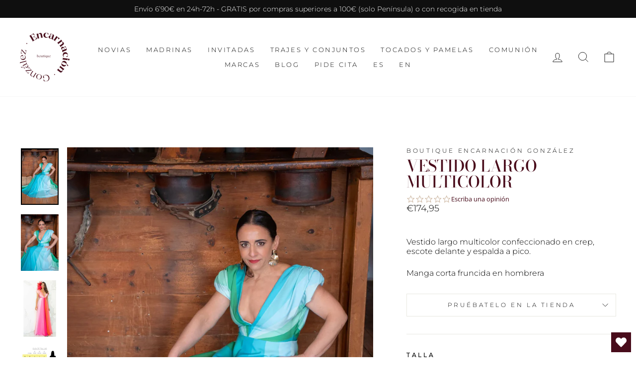

--- FILE ---
content_type: text/html; charset=utf-8
request_url: https://noviasencarnaciongonzalez.com/products/vestido-largo-multicolor
body_size: 105258
content:
<!doctype html>
<html class="no-js" lang="es" dir="ltr">
<head>







  <meta charset="utf-8">
  <meta http-equiv="X-UA-Compatible" content="IE=edge,chrome=1">
  <meta name="google-site-verification" content="3zeVVxUm10FdHuL3j1Yz7RlVWLDD6P53QIvn6U7Sneo" />
  <meta name="viewport" content="width=device-width,initial-scale=1">
  <meta name="theme-color" content="#490c1b">
  <link rel="canonical" href="https://noviasencarnaciongonzalez.com/products/vestido-largo-multicolor">
  <link rel="preconnect" href="https://cdn.shopify.com">
  <link rel="preconnect" href="https://fonts.shopifycdn.com">
  <link rel="dns-prefetch" href="https://productreviews.shopifycdn.com">
  <link rel="dns-prefetch" href="https://ajax.googleapis.com">
  <link rel="dns-prefetch" href="https://maps.googleapis.com">
  <link rel="dns-prefetch" href="https://maps.gstatic.com"><link rel="shortcut icon" href="//noviasencarnaciongonzalez.com/cdn/shop/files/Recurso_29_11566e1b-182c-43fc-b891-c9bc3b09ce49_32x32.png?v=1615812835" type="image/png" /><title>VESTIDO LARGO MULTICOLOR
&ndash; Boutique Encarnacion Gonzalez
</title>
<meta name="description" content="Vestido largo multicolor confeccionado en crep, escote delante y espalda a pico. Manga corta fruncida en hombrera "><meta property="og:site_name" content="Boutique Encarnacion Gonzalez">
  <meta property="og:url" content="https://noviasencarnaciongonzalez.com/products/vestido-largo-multicolor">
  <meta property="og:title" content="VESTIDO LARGO MULTICOLOR">
  <meta property="og:type" content="product">
  <meta property="og:description" content="Vestido largo multicolor confeccionado en crep, escote delante y espalda a pico. Manga corta fruncida en hombrera "><meta property="og:image" content="http://noviasencarnaciongonzalez.com/cdn/shop/products/Disenosintitulo-2023-02-23T203827.138.jpg?v=1677181886">
    <meta property="og:image:secure_url" content="https://noviasencarnaciongonzalez.com/cdn/shop/products/Disenosintitulo-2023-02-23T203827.138.jpg?v=1677181886">
    <meta property="og:image:width" content="1500">
    <meta property="og:image:height" content="2250"><meta name="twitter:site" content="@">
  <meta name="twitter:card" content="summary_large_image">
  <meta name="twitter:title" content="VESTIDO LARGO MULTICOLOR">
  <meta name="twitter:description" content="Vestido largo multicolor confeccionado en crep, escote delante y espalda a pico. Manga corta fruncida en hombrera ">
<style data-shopify>@font-face {
  font-family: "Bodoni Moda";
  font-weight: 500;
  font-style: normal;
  font-display: swap;
  src: url("//noviasencarnaciongonzalez.com/cdn/fonts/bodoni_moda/bodonimoda_n5.36d0da1db617c453fb46e8089790ab6dc72c2356.woff2") format("woff2"),
       url("//noviasencarnaciongonzalez.com/cdn/fonts/bodoni_moda/bodonimoda_n5.40f612bab009769f87511096f185d9228ad3baa3.woff") format("woff");
}

  @font-face {
  font-family: Montserrat;
  font-weight: 300;
  font-style: normal;
  font-display: swap;
  src: url("//noviasencarnaciongonzalez.com/cdn/fonts/montserrat/montserrat_n3.29e699231893fd243e1620595067294bb067ba2a.woff2") format("woff2"),
       url("//noviasencarnaciongonzalez.com/cdn/fonts/montserrat/montserrat_n3.64ed56f012a53c08a49d49bd7e0c8d2f46119150.woff") format("woff");
}


  @font-face {
  font-family: Montserrat;
  font-weight: 600;
  font-style: normal;
  font-display: swap;
  src: url("//noviasencarnaciongonzalez.com/cdn/fonts/montserrat/montserrat_n6.1326b3e84230700ef15b3a29fb520639977513e0.woff2") format("woff2"),
       url("//noviasencarnaciongonzalez.com/cdn/fonts/montserrat/montserrat_n6.652f051080eb14192330daceed8cd53dfdc5ead9.woff") format("woff");
}

  @font-face {
  font-family: Montserrat;
  font-weight: 300;
  font-style: italic;
  font-display: swap;
  src: url("//noviasencarnaciongonzalez.com/cdn/fonts/montserrat/montserrat_i3.9cfee8ab0b9b229ed9a7652dff7d786e45a01df2.woff2") format("woff2"),
       url("//noviasencarnaciongonzalez.com/cdn/fonts/montserrat/montserrat_i3.68df04ba4494b4612ed6f9bf46b6c06246fa2fa4.woff") format("woff");
}

  @font-face {
  font-family: Montserrat;
  font-weight: 600;
  font-style: italic;
  font-display: swap;
  src: url("//noviasencarnaciongonzalez.com/cdn/fonts/montserrat/montserrat_i6.e90155dd2f004112a61c0322d66d1f59dadfa84b.woff2") format("woff2"),
       url("//noviasencarnaciongonzalez.com/cdn/fonts/montserrat/montserrat_i6.41470518d8e9d7f1bcdd29a447c2397e5393943f.woff") format("woff");
}

</style><link href="//noviasencarnaciongonzalez.com/cdn/shop/t/2/assets/theme.css?v=166382337689690309591696956730" rel="stylesheet" type="text/css" media="all" />
<style data-shopify>:root {
    --typeHeaderPrimary: "Bodoni Moda";
    --typeHeaderFallback: serif;
    --typeHeaderSize: 38px;
    --typeHeaderWeight: 500;
    --typeHeaderLineHeight: 1;
    --typeHeaderSpacing: 0.0em;

    --typeBasePrimary:Montserrat;
    --typeBaseFallback:sans-serif;
    --typeBaseSize: 16px;
    --typeBaseWeight: 300;
    --typeBaseSpacing: 0.0em;
    --typeBaseLineHeight: 1.2;

    --typeCollectionTitle: 18px;

    --iconWeight: 2px;
    --iconLinecaps: miter;

    
      --buttonRadius: 0px;
    

    --colorGridOverlayOpacity: 0.1;
  }

  .placeholder-content {
    background-image: linear-gradient(100deg, #ffffff 40%, #f7f7f7 63%, #ffffff 79%);
  }</style><!-- THIS IS MY CUSTOM CSS -->

 <link href="//noviasencarnaciongonzalez.com/cdn/shop/t/2/assets/theme-custom.css?v=140482086574719073071627919652" rel="stylesheet" type="text/css" media="all" />

 <!-- END NEW CODE -->

  <script>
    document.documentElement.className = document.documentElement.className.replace('no-js', 'js');

    window.theme = window.theme || {};
    theme.routes = {
      home: "/",
      cart: "/cart.js",
      cartAdd: "/cart/add.js",
      cartChange: "/cart/change.js"
    };
    theme.strings = {
      soldOut: "Agotado",
      unavailable: "No disponible",
      stockLabel: "[count] en stock",
      willNotShipUntil: "Será enviado después [date]",
      willBeInStockAfter: "Estará disponible después [date]",
      waitingForStock: "Inventario en el camino",
      savePrice: "",
      cartEmpty: "Su carrito actualmente está vacío.",
      cartTermsConfirmation: "Debe aceptar los términos y condiciones de venta para pagar"
    };
    theme.settings = {
      dynamicVariantsEnable: true,
      dynamicVariantType: "button",
      cartType: "drawer",
      isCustomerTemplate: false,
      moneyFormat: "€{{amount_with_comma_separator}}",
      saveType: "dollar",
      recentlyViewedEnabled: false,
      predictiveSearch: true,
      predictiveSearchType: "product,article,page,collection",
      inventoryThreshold: 10,
      quickView: true,
      themeName: 'Impulse',
      themeVersion: "4.0.1"
    };
  </script>

  <script>window.performance && window.performance.mark && window.performance.mark('shopify.content_for_header.start');</script><meta name="facebook-domain-verification" content="sjaf23vlurjxa390bimx3229ou2spa">
<meta id="shopify-digital-wallet" name="shopify-digital-wallet" content="/54933586100/digital_wallets/dialog">
<link rel="alternate" hreflang="x-default" href="https://noviasencarnaciongonzalez.com/products/vestido-largo-multicolor">
<link rel="alternate" hreflang="es" href="https://noviasencarnaciongonzalez.com/products/vestido-largo-multicolor">
<link rel="alternate" hreflang="en" href="https://noviasencarnaciongonzalez.com/en/products/vestido-largo-multicolor">
<link rel="alternate" type="application/json+oembed" href="https://noviasencarnaciongonzalez.com/products/vestido-largo-multicolor.oembed">
<script async="async" src="/checkouts/internal/preloads.js?locale=es-ES"></script>
<script id="shopify-features" type="application/json">{"accessToken":"30a7719647769d32567b1801df9974a6","betas":["rich-media-storefront-analytics"],"domain":"noviasencarnaciongonzalez.com","predictiveSearch":true,"shopId":54933586100,"locale":"es"}</script>
<script>var Shopify = Shopify || {};
Shopify.shop = "boutique-encarnacion-gonzalez.myshopify.com";
Shopify.locale = "es";
Shopify.currency = {"active":"EUR","rate":"1.0"};
Shopify.country = "ES";
Shopify.theme = {"name":"Impulse-v4.0.1","id":120310104244,"schema_name":"Impulse","schema_version":"4.0.1","theme_store_id":null,"role":"main"};
Shopify.theme.handle = "null";
Shopify.theme.style = {"id":null,"handle":null};
Shopify.cdnHost = "noviasencarnaciongonzalez.com/cdn";
Shopify.routes = Shopify.routes || {};
Shopify.routes.root = "/";</script>
<script type="module">!function(o){(o.Shopify=o.Shopify||{}).modules=!0}(window);</script>
<script>!function(o){function n(){var o=[];function n(){o.push(Array.prototype.slice.apply(arguments))}return n.q=o,n}var t=o.Shopify=o.Shopify||{};t.loadFeatures=n(),t.autoloadFeatures=n()}(window);</script>
<script id="shop-js-analytics" type="application/json">{"pageType":"product"}</script>
<script defer="defer" async type="module" src="//noviasencarnaciongonzalez.com/cdn/shopifycloud/shop-js/modules/v2/client.init-shop-cart-sync_2Gr3Q33f.es.esm.js"></script>
<script defer="defer" async type="module" src="//noviasencarnaciongonzalez.com/cdn/shopifycloud/shop-js/modules/v2/chunk.common_noJfOIa7.esm.js"></script>
<script defer="defer" async type="module" src="//noviasencarnaciongonzalez.com/cdn/shopifycloud/shop-js/modules/v2/chunk.modal_Deo2FJQo.esm.js"></script>
<script type="module">
  await import("//noviasencarnaciongonzalez.com/cdn/shopifycloud/shop-js/modules/v2/client.init-shop-cart-sync_2Gr3Q33f.es.esm.js");
await import("//noviasencarnaciongonzalez.com/cdn/shopifycloud/shop-js/modules/v2/chunk.common_noJfOIa7.esm.js");
await import("//noviasencarnaciongonzalez.com/cdn/shopifycloud/shop-js/modules/v2/chunk.modal_Deo2FJQo.esm.js");

  window.Shopify.SignInWithShop?.initShopCartSync?.({"fedCMEnabled":true,"windoidEnabled":true});

</script>
<script>(function() {
  var isLoaded = false;
  function asyncLoad() {
    if (isLoaded) return;
    isLoaded = true;
    var urls = ["https:\/\/wishlisthero-assets.revampco.com\/store-front\/bundle2.js?shop=boutique-encarnacion-gonzalez.myshopify.com","https:\/\/instafeed.nfcube.com\/cdn\/3bac84f42e3c1813dcad587e8f755a41.js?shop=boutique-encarnacion-gonzalez.myshopify.com","https:\/\/plugin.brevo.com\/integrations\/api\/automation\/script?user_connection_id=619b568d1cddc164ef77f412\u0026ma-key=5we5mj2cmdan187pdb4x399v\u0026shop=boutique-encarnacion-gonzalez.myshopify.com","https:\/\/plugin.brevo.com\/integrations\/api\/sy\/cart_tracking\/script?user_connection_id=619b568d1cddc164ef77f412\u0026ma-key=5we5mj2cmdan187pdb4x399v\u0026shop=boutique-encarnacion-gonzalez.myshopify.com","https:\/\/cdn.shopify.com\/s\/files\/1\/0549\/3358\/6100\/t\/2\/assets\/globo.swatch.init.js?shop=boutique-encarnacion-gonzalez.myshopify.com","https:\/\/cdn.shopify.com\/s\/files\/1\/0549\/3358\/6100\/t\/2\/assets\/globo.swatch.init.js?shop=boutique-encarnacion-gonzalez.myshopify.com","https:\/\/cdn.shopify.com\/s\/files\/1\/0549\/3358\/6100\/t\/2\/assets\/globo.swatch.init.js?shop=boutique-encarnacion-gonzalez.myshopify.com","https:\/\/cdn.shopify.com\/s\/files\/1\/0549\/3358\/6100\/t\/2\/assets\/globo.swatch.init.js?shop=boutique-encarnacion-gonzalez.myshopify.com","https:\/\/cdn.shopify.com\/s\/files\/1\/0549\/3358\/6100\/t\/2\/assets\/globorequestforquote_init.min.js?shop=boutique-encarnacion-gonzalez.myshopify.com","https:\/\/cdn.shopify.com\/s\/files\/1\/0549\/3358\/6100\/t\/2\/assets\/globo.swatch.init.js?shop=boutique-encarnacion-gonzalez.myshopify.com","https:\/\/cdn.shopify.com\/s\/files\/1\/0549\/3358\/6100\/t\/2\/assets\/globo.swatch.init.js?shop=boutique-encarnacion-gonzalez.myshopify.com","https:\/\/cdn.shopify.com\/s\/files\/1\/0549\/3358\/6100\/t\/2\/assets\/globo.swatch.init.js?shop=boutique-encarnacion-gonzalez.myshopify.com"];
    for (var i = 0; i < urls.length; i++) {
      var s = document.createElement('script');
      s.type = 'text/javascript';
      s.async = true;
      s.src = urls[i];
      var x = document.getElementsByTagName('script')[0];
      x.parentNode.insertBefore(s, x);
    }
  };
  if(window.attachEvent) {
    window.attachEvent('onload', asyncLoad);
  } else {
    window.addEventListener('load', asyncLoad, false);
  }
})();</script>
<script id="__st">var __st={"a":54933586100,"offset":3600,"reqid":"877d2a65-b66f-4a25-906c-d1a31ce09139-1769223291","pageurl":"noviasencarnaciongonzalez.com\/products\/vestido-largo-multicolor","u":"0e323b1f4b87","p":"product","rtyp":"product","rid":7357047767220};</script>
<script>window.ShopifyPaypalV4VisibilityTracking = true;</script>
<script id="captcha-bootstrap">!function(){'use strict';const t='contact',e='account',n='new_comment',o=[[t,t],['blogs',n],['comments',n],[t,'customer']],c=[[e,'customer_login'],[e,'guest_login'],[e,'recover_customer_password'],[e,'create_customer']],r=t=>t.map((([t,e])=>`form[action*='/${t}']:not([data-nocaptcha='true']) input[name='form_type'][value='${e}']`)).join(','),a=t=>()=>t?[...document.querySelectorAll(t)].map((t=>t.form)):[];function s(){const t=[...o],e=r(t);return a(e)}const i='password',u='form_key',d=['recaptcha-v3-token','g-recaptcha-response','h-captcha-response',i],f=()=>{try{return window.sessionStorage}catch{return}},m='__shopify_v',_=t=>t.elements[u];function p(t,e,n=!1){try{const o=window.sessionStorage,c=JSON.parse(o.getItem(e)),{data:r}=function(t){const{data:e,action:n}=t;return t[m]||n?{data:e,action:n}:{data:t,action:n}}(c);for(const[e,n]of Object.entries(r))t.elements[e]&&(t.elements[e].value=n);n&&o.removeItem(e)}catch(o){console.error('form repopulation failed',{error:o})}}const l='form_type',E='cptcha';function T(t){t.dataset[E]=!0}const w=window,h=w.document,L='Shopify',v='ce_forms',y='captcha';let A=!1;((t,e)=>{const n=(g='f06e6c50-85a8-45c8-87d0-21a2b65856fe',I='https://cdn.shopify.com/shopifycloud/storefront-forms-hcaptcha/ce_storefront_forms_captcha_hcaptcha.v1.5.2.iife.js',D={infoText:'Protegido por hCaptcha',privacyText:'Privacidad',termsText:'Términos'},(t,e,n)=>{const o=w[L][v],c=o.bindForm;if(c)return c(t,g,e,D).then(n);var r;o.q.push([[t,g,e,D],n]),r=I,A||(h.body.append(Object.assign(h.createElement('script'),{id:'captcha-provider',async:!0,src:r})),A=!0)});var g,I,D;w[L]=w[L]||{},w[L][v]=w[L][v]||{},w[L][v].q=[],w[L][y]=w[L][y]||{},w[L][y].protect=function(t,e){n(t,void 0,e),T(t)},Object.freeze(w[L][y]),function(t,e,n,w,h,L){const[v,y,A,g]=function(t,e,n){const i=e?o:[],u=t?c:[],d=[...i,...u],f=r(d),m=r(i),_=r(d.filter((([t,e])=>n.includes(e))));return[a(f),a(m),a(_),s()]}(w,h,L),I=t=>{const e=t.target;return e instanceof HTMLFormElement?e:e&&e.form},D=t=>v().includes(t);t.addEventListener('submit',(t=>{const e=I(t);if(!e)return;const n=D(e)&&!e.dataset.hcaptchaBound&&!e.dataset.recaptchaBound,o=_(e),c=g().includes(e)&&(!o||!o.value);(n||c)&&t.preventDefault(),c&&!n&&(function(t){try{if(!f())return;!function(t){const e=f();if(!e)return;const n=_(t);if(!n)return;const o=n.value;o&&e.removeItem(o)}(t);const e=Array.from(Array(32),(()=>Math.random().toString(36)[2])).join('');!function(t,e){_(t)||t.append(Object.assign(document.createElement('input'),{type:'hidden',name:u})),t.elements[u].value=e}(t,e),function(t,e){const n=f();if(!n)return;const o=[...t.querySelectorAll(`input[type='${i}']`)].map((({name:t})=>t)),c=[...d,...o],r={};for(const[a,s]of new FormData(t).entries())c.includes(a)||(r[a]=s);n.setItem(e,JSON.stringify({[m]:1,action:t.action,data:r}))}(t,e)}catch(e){console.error('failed to persist form',e)}}(e),e.submit())}));const S=(t,e)=>{t&&!t.dataset[E]&&(n(t,e.some((e=>e===t))),T(t))};for(const o of['focusin','change'])t.addEventListener(o,(t=>{const e=I(t);D(e)&&S(e,y())}));const B=e.get('form_key'),M=e.get(l),P=B&&M;t.addEventListener('DOMContentLoaded',(()=>{const t=y();if(P)for(const e of t)e.elements[l].value===M&&p(e,B);[...new Set([...A(),...v().filter((t=>'true'===t.dataset.shopifyCaptcha))])].forEach((e=>S(e,t)))}))}(h,new URLSearchParams(w.location.search),n,t,e,['guest_login'])})(!0,!0)}();</script>
<script integrity="sha256-4kQ18oKyAcykRKYeNunJcIwy7WH5gtpwJnB7kiuLZ1E=" data-source-attribution="shopify.loadfeatures" defer="defer" src="//noviasencarnaciongonzalez.com/cdn/shopifycloud/storefront/assets/storefront/load_feature-a0a9edcb.js" crossorigin="anonymous"></script>
<script data-source-attribution="shopify.dynamic_checkout.dynamic.init">var Shopify=Shopify||{};Shopify.PaymentButton=Shopify.PaymentButton||{isStorefrontPortableWallets:!0,init:function(){window.Shopify.PaymentButton.init=function(){};var t=document.createElement("script");t.src="https://noviasencarnaciongonzalez.com/cdn/shopifycloud/portable-wallets/latest/portable-wallets.es.js",t.type="module",document.head.appendChild(t)}};
</script>
<script data-source-attribution="shopify.dynamic_checkout.buyer_consent">
  function portableWalletsHideBuyerConsent(e){var t=document.getElementById("shopify-buyer-consent"),n=document.getElementById("shopify-subscription-policy-button");t&&n&&(t.classList.add("hidden"),t.setAttribute("aria-hidden","true"),n.removeEventListener("click",e))}function portableWalletsShowBuyerConsent(e){var t=document.getElementById("shopify-buyer-consent"),n=document.getElementById("shopify-subscription-policy-button");t&&n&&(t.classList.remove("hidden"),t.removeAttribute("aria-hidden"),n.addEventListener("click",e))}window.Shopify?.PaymentButton&&(window.Shopify.PaymentButton.hideBuyerConsent=portableWalletsHideBuyerConsent,window.Shopify.PaymentButton.showBuyerConsent=portableWalletsShowBuyerConsent);
</script>
<script>
  function portableWalletsCleanup(e){e&&e.src&&console.error("Failed to load portable wallets script "+e.src);var t=document.querySelectorAll("shopify-accelerated-checkout .shopify-payment-button__skeleton, shopify-accelerated-checkout-cart .wallet-cart-button__skeleton"),e=document.getElementById("shopify-buyer-consent");for(let e=0;e<t.length;e++)t[e].remove();e&&e.remove()}function portableWalletsNotLoadedAsModule(e){e instanceof ErrorEvent&&"string"==typeof e.message&&e.message.includes("import.meta")&&"string"==typeof e.filename&&e.filename.includes("portable-wallets")&&(window.removeEventListener("error",portableWalletsNotLoadedAsModule),window.Shopify.PaymentButton.failedToLoad=e,"loading"===document.readyState?document.addEventListener("DOMContentLoaded",window.Shopify.PaymentButton.init):window.Shopify.PaymentButton.init())}window.addEventListener("error",portableWalletsNotLoadedAsModule);
</script>

<script type="module" src="https://noviasencarnaciongonzalez.com/cdn/shopifycloud/portable-wallets/latest/portable-wallets.es.js" onError="portableWalletsCleanup(this)" crossorigin="anonymous"></script>
<script nomodule>
  document.addEventListener("DOMContentLoaded", portableWalletsCleanup);
</script>

<link id="shopify-accelerated-checkout-styles" rel="stylesheet" media="screen" href="https://noviasencarnaciongonzalez.com/cdn/shopifycloud/portable-wallets/latest/accelerated-checkout-backwards-compat.css" crossorigin="anonymous">
<style id="shopify-accelerated-checkout-cart">
        #shopify-buyer-consent {
  margin-top: 1em;
  display: inline-block;
  width: 100%;
}

#shopify-buyer-consent.hidden {
  display: none;
}

#shopify-subscription-policy-button {
  background: none;
  border: none;
  padding: 0;
  text-decoration: underline;
  font-size: inherit;
  cursor: pointer;
}

#shopify-subscription-policy-button::before {
  box-shadow: none;
}

      </style>

<script>window.performance && window.performance.mark && window.performance.mark('shopify.content_for_header.end');</script><meta name="format-detection" content="telephone=no">
<meta name="format-detection" content="date=no">
<meta name="format-detection" content="address=no">
<link href="//noviasencarnaciongonzalez.com/cdn/shop/t/2/assets/globo.swatch.css?v=23237775268943339301642506089" rel="stylesheet" type="text/css" media="all" /><script>
  window.Globo      = window.Globo || {};
  Globo.moneyFormat = "€{{amount_with_comma_separator}}";
  Globo.GloboMoneyFormat = "€{{amount_with_comma_separator}}";
  Globo.shopCurrency = "EUR";
  Globo.assetsUrl = "//noviasencarnaciongonzalez.com/cdn/shop/t/2/assets/";
  Globo.filesUrl = "//noviasencarnaciongonzalez.com/cdn/shop/files/";
  var GSCollection = GSCollection || {};
    var GloboSwatchConfig = {
        page: "product",
        shop: {
        name: "Boutique Encarnacion Gonzalez",
        url: "https://noviasencarnaciongonzalez.com",
        domain: "boutique-encarnacion-gonzalez.myshopify.com",
        themeStoreId: "",
        themeName: "Impulse-v4.0.1",
        themeVersion: "4.0.1",
        },
                product: {"id":7357047767220,"title":"VESTIDO LARGO MULTICOLOR","handle":"vestido-largo-multicolor","description":"\u003cp\u003eVestido largo multicolor confeccionado en crep, escote delante y espalda a pico.\u003c\/p\u003e\n\u003cp\u003eManga corta fruncida en hombrera \u003c\/p\u003e","published_at":"2024-06-25T19:41:19+02:00","created_at":"2023-02-23T20:51:23+01:00","vendor":"Boutique Encarnacion Gonzalez","type":"","tags":[],"price":17495,"price_min":17495,"price_max":17495,"available":true,"price_varies":false,"compare_at_price":null,"compare_at_price_min":0,"compare_at_price_max":0,"compare_at_price_varies":false,"variants":[{"id":42189385662644,"title":"S \/ VERDE","option1":"S","option2":"VERDE","option3":null,"sku":"","requires_shipping":true,"taxable":true,"featured_image":null,"available":true,"name":"VESTIDO LARGO MULTICOLOR - S \/ VERDE","public_title":"S \/ VERDE","options":["S","VERDE"],"price":17495,"weight":0,"compare_at_price":null,"inventory_management":"shopify","barcode":"","requires_selling_plan":false,"selling_plan_allocations":[]},{"id":42189385695412,"title":"M \/ VERDE","option1":"M","option2":"VERDE","option3":null,"sku":"","requires_shipping":true,"taxable":true,"featured_image":null,"available":false,"name":"VESTIDO LARGO MULTICOLOR - M \/ VERDE","public_title":"M \/ VERDE","options":["M","VERDE"],"price":17495,"weight":0,"compare_at_price":null,"inventory_management":"shopify","barcode":"","requires_selling_plan":false,"selling_plan_allocations":[]},{"id":42189385728180,"title":"L \/ VERDE","option1":"L","option2":"VERDE","option3":null,"sku":"","requires_shipping":true,"taxable":true,"featured_image":null,"available":true,"name":"VESTIDO LARGO MULTICOLOR - L \/ VERDE","public_title":"L \/ VERDE","options":["L","VERDE"],"price":17495,"weight":0,"compare_at_price":null,"inventory_management":"shopify","barcode":"","requires_selling_plan":false,"selling_plan_allocations":[]}],"images":["\/\/noviasencarnaciongonzalez.com\/cdn\/shop\/products\/Disenosintitulo-2023-02-23T203827.138.jpg?v=1677181886","\/\/noviasencarnaciongonzalez.com\/cdn\/shop\/products\/Disenosintitulo-2023-02-23T203920.570.jpg?v=1677181886","\/\/noviasencarnaciongonzalez.com\/cdn\/shop\/products\/Disenosintitulo-2023-02-23T204724.907.jpg?v=1677181886","\/\/noviasencarnaciongonzalez.com\/cdn\/shop\/products\/guia-de-tallas-ss20-2_9bf88f4c-ef6a-4fa4-baed-058782b6429a.jpg?v=1677181885"],"featured_image":"\/\/noviasencarnaciongonzalez.com\/cdn\/shop\/products\/Disenosintitulo-2023-02-23T203827.138.jpg?v=1677181886","options":["TALLA","Color"],"media":[{"alt":null,"id":28286002430132,"position":1,"preview_image":{"aspect_ratio":0.667,"height":2250,"width":1500,"src":"\/\/noviasencarnaciongonzalez.com\/cdn\/shop\/products\/Disenosintitulo-2023-02-23T203827.138.jpg?v=1677181886"},"aspect_ratio":0.667,"height":2250,"media_type":"image","src":"\/\/noviasencarnaciongonzalez.com\/cdn\/shop\/products\/Disenosintitulo-2023-02-23T203827.138.jpg?v=1677181886","width":1500},{"alt":null,"id":28286002462900,"position":2,"preview_image":{"aspect_ratio":0.667,"height":2250,"width":1500,"src":"\/\/noviasencarnaciongonzalez.com\/cdn\/shop\/products\/Disenosintitulo-2023-02-23T203920.570.jpg?v=1677181886"},"aspect_ratio":0.667,"height":2250,"media_type":"image","src":"\/\/noviasencarnaciongonzalez.com\/cdn\/shop\/products\/Disenosintitulo-2023-02-23T203920.570.jpg?v=1677181886","width":1500},{"alt":null,"id":28286002495668,"position":3,"preview_image":{"aspect_ratio":0.667,"height":2250,"width":1500,"src":"\/\/noviasencarnaciongonzalez.com\/cdn\/shop\/products\/Disenosintitulo-2023-02-23T204724.907.jpg?v=1677181886"},"aspect_ratio":0.667,"height":2250,"media_type":"image","src":"\/\/noviasencarnaciongonzalez.com\/cdn\/shop\/products\/Disenosintitulo-2023-02-23T204724.907.jpg?v=1677181886","width":1500},{"alt":null,"id":28286002528436,"position":4,"preview_image":{"aspect_ratio":1.0,"height":1500,"width":1500,"src":"\/\/noviasencarnaciongonzalez.com\/cdn\/shop\/products\/guia-de-tallas-ss20-2_9bf88f4c-ef6a-4fa4-baed-058782b6429a.jpg?v=1677181885"},"aspect_ratio":1.0,"height":1500,"media_type":"image","src":"\/\/noviasencarnaciongonzalez.com\/cdn\/shop\/products\/guia-de-tallas-ss20-2_9bf88f4c-ef6a-4fa4-baed-058782b6429a.jpg?v=1677181885","width":1500}],"requires_selling_plan":false,"selling_plan_groups":[],"content":"\u003cp\u003eVestido largo multicolor confeccionado en crep, escote delante y espalda a pico.\u003c\/p\u003e\n\u003cp\u003eManga corta fruncida en hombrera \u003c\/p\u003e"},
        curVariant: {"id":42189385662644,"title":"S \/ VERDE","option1":"S","option2":"VERDE","option3":null,"sku":"","requires_shipping":true,"taxable":true,"featured_image":null,"available":true,"name":"VESTIDO LARGO MULTICOLOR - S \/ VERDE","public_title":"S \/ VERDE","options":["S","VERDE"],"price":17495,"weight":0,"compare_at_price":null,"inventory_management":"shopify","barcode":"","requires_selling_plan":false,"selling_plan_allocations":[]},
            }
    
  GloboSwatchConfig.curVariant.inventory_quantity = 1  
  GloboSwatchConfig.product.variants[0].inventory_quantity = 1  
  GloboSwatchConfig.product.variants[1].inventory_quantity = 0  
  GloboSwatchConfig.product.variants[2].inventory_quantity = 1  

</script>
<script src=//noviasencarnaciongonzalez.com/cdn/shop/t/2/assets/globo.swatch.data.min.js?v=23349817712019906801642509902 ></script>
<script id="globoSwatchProductDetail" type="template/html">

{% assign variant_size = product.variants | size %}
{% if configs.show_one_variant %}
{% assign allow_show_one = 0 %}
{% else %}
{% assign allow_show_one = 1 %}
{% endif %}
{% if variant_size > allow_show_one %}

{% assign swatch_shape = configs.style_product_page_swatch.swatch_shape %}
{% if swatch_shape == "circle" %}
{% assign class_swatch_shape = "globo-detail-style-circle" %}
{% elsif swatch_shape == "square" %}
{% assign class_swatch_shape = "globo-detail-style-square" %}
{% endif %}

{% assign swatch_size = configs.style_product_page_swatch.swatch_size %}
{% if swatch_size == "small" %}
{% assign class_swatch_size = "globo-detail-size-small" %}
{% elsif swatch_size == "medium" %}
{% assign class_swatch_size = "globo-detail-size-medium" %}
{% elsif swatch_size == "large" %}
{% assign class_swatch_size = "globo-detail-size-large" %}
{% endif %}

{% assign border_style = configs.style_product_page_swatch.border_style %}
{% if border_style == "none" %}
{% assign class_border_style = "globo-detail-border-style-none" %}
{% elsif border_style == "single" %}
{% assign class_border_style = "globo-detail-border-style-single" %}
{% elsif border_style == "double" %}
{% assign class_border_style = "globo-detail-border-style-double" %}
{% endif %}

{% assign hover_effects = configs.style_product_page_swatch.hover_effects.background %}
{% if hover_effects == "no effect" %}
{% assign class_hover_effects = "globo-detail-hover-effects-none" %}
{% elsif hover_effects == "add glow" %}
{% assign class_hover_effects = "globo-detail-border-effects-glow" %}
{% elsif hover_effects == "add shadow" %}
{% assign class_hover_effects = "globo-detail-border-effects-shadow" %}
{% endif %}

{% assign hover_effects_zoom = configs.style_product_page_swatch.hover_effects.zoom_image %}
{% if hover_effects_zoom == "zoom" %}
{% assign class_hover_effects_zoom = "globo-detail-hover-effects-zoom" %}
{% endif %}

{% assign size_change = configs.style_product_page_swatch.hover_effects.size_change %}
{% if size_change == "reduce size" %}
{% assign class_size_change = "globo-detail-hover-size_change-reduce" %}
{% elsif size_change == "increase size" %}
{% assign class_size_change = "globo-detail-hover-size_change-increase" %}
{% endif %}

{% assign button_corner = configs.style_product_page_button.button_corner %}
{% if button_corner == "rounded" %}
{% assign class_button_corner = "globo-detail-button-style-rounded" %}
{% endif %}

{% assign button_size = configs.style_product_page_button.button_size %}
{% if button_size == "small" %}
{% assign class_button_size = "globo-detail-button-size-small" %}
{% elsif button_size == "medium" %}
{% assign class_button_size = "globo-detail-button-size-medium" %}
{% elsif button_size == "large" %}
{% assign class_button_size = "globo-detail-button-size-large" %}
{% endif %}

{% assign text_style = configs.style_product_page_button.text_style %}
{% if text_style == "lowercase" %}
{% assign class_text_style = "globo-detail-text-style-lowercase" %}
{% elsif text_style == "uppercase" %}
{% assign class_text_style = "globo-detail-text-style-uppercase" %}
{% endif %}

{% assign hover_effects_button = configs.style_product_page_button.hover_effects.background %}
{% if hover_effects_button == "add glow" %}
{% assign class_hover_effects_button = "globo-detail-button-effects-glow" %}
{% elsif hover_effects_button == "add shadow" %}
{% assign class_hover_effects_button = "globo-detail-button-effects-shadow" %}
{% endif %}

{% assign stylesoldout = configs.styleSoldout %}
{% if stylesoldout == "hide" %}
{% assign class_stylesoldout = "globo-sold-out-hide" %}
{% elsif stylesoldout == "opacity" %}
{% assign class_stylesoldout = "globo-sold-out-opacity" %}
{% elsif stylesoldout == "cross out" %}
{% assign class_stylesoldout = "globo-sold-out-cross-out" %}
{% endif %}

{% assign alignContent = configs.align_content %}
{% if alignContent == "left" %}
{% assign class_alignContent = "globo-align-content-left" %}
{% elsif alignContent == "center" %}
{% assign class_alignContent = "globo-align-content-center" %}
{% elsif alignContent == "right" %}
{% assign class_alignContent = "globo-align-content-right" %}
{% endif %}

{% assign first_available_variant = false %}
{% for variant in product.variants %}
{% if !first_available_variant and variant.available %}{% assign first_available_variant = variant %}{% endif %}
{% endfor %}
{% unless first_available_variant %}{% assign first_available_variant = product.variants[0] %}{% endunless %}
<div class="{{ class_alignContent }}">
  <div class="globo-product-swatch-price" style="display: none;">
    <span class="gsw-product_price-container">
      <span class="globo-cs-product_price">{{first_available_variant.price | money }}</span>
      <span class="globo-cs-product_oldprice">{% if first_available_variant.compare_at_price > first_available_variant.price %}{{first_available_variant.compare_at_price | money }}{% endif %}</span>
    </span>
  </div>
  <ul class="globo-swatch-detail-lists-price" style="display: none;">
    {% for variant in product.variants %}
    <li data-value="{{ variant.id }}"><span class="gw-li-price">{{ variant.price | money }}</span> {% if variant.compare_at_price > variant.price %}<span class="gw-li-compareprice">{{ variant.compare_at_price | money }}</span>{% endif %}</li>
    {% endfor %}
  </ul>
  <div class="globo-swatch-list">
    {% assign option_index = 0 %}
    {% for option in product.options %}
    {% assign is_color = false %}
    {% assign option_index = forloop.index0 %}
    {% assign displayStyle = configs.displayStyles[option] %}
    {% assign sortOption = configs.listOrderOptions[option] %}
    {% if option != "Title" %}
    <div class="swatch--gl clearfix" data-option-index="{{ option_index }}" {% if configs.sortOption %}data-order="{{ sortOption }}"{% endif %}>
      {% assign values = "" %}
      {% assign values_available = "" %}
      {% if displayStyle == 1 %}
      <label for="pa_{{ option | handleize }}" class="name-option">{{ option }}</label>
      <ul class="value g-variant-color-detail">
        {% for variant in product.variants %}
        {% assign value_available = variant.options[option_index] %}
        {% unless values_available contains value_available or variant.available == false %}
        {% assign values_available = values_available | append: "," | append: value_available %}
        {% assign values_available = values_available | split: "," %}
        {% endunless %}
        {% endfor %}
        
        {% for variant in product.variants %}
        {% assign value = variant.options[option_index] %}
        {% assign option_value = option | append: "-" | append: value %}
        {% unless values contains value %}
        {% assign values = values | append: "," | append: value %}
        {% assign values = values | split: "," %}
        <li class="select-option {{ class_stylesoldout }} {% if values_available contains value %}available{% else %}globo-out-of-stock{% endif %}" data-attribute="pa_{{ value | handleize }}" data-value="{{ value | escape }}">
          <input id="swatch-detail-{{ variant.id }}-{{ option_index }}-{{ value | handle }}" data-variantId="{{ variant.id }}" type="radio" name="option-globo-{{ option_index }}" value="{{ value | escape }}" {% if configs.enableMandatory == false %}{% if forloop.first %} checked{% endif %}{% else %}required{% endif %} />
          <label title="{{ value }}" for="swatch-detail-{{ variant.id }}-{{ option_index }}-{{ value | handle }}"
                 class="swatch-anchor swatch-other
                        {% if configs.displaySelectType[option_value] == 3 or configs.displaySelectType[option_value] == 4 %}{{ class_hover_effects_zoom }}{% endif %}
                        {% if configs.displaySelectType[option_value] >= 1 and configs.displaySelectType[option_value] <= 4 %}{% if configs.displayColors[option_value] or configs.displayColorsImage[option_value] %}globo-border-color-swatch {{ class_swatch_shape }} {{ class_swatch_size }} {{ class_border_style }} {{ class_hover_effects }} {{ class_size_change }}{% else %} globo-style--button {{ class_button_corner }} {{ class_button_size }} {{ class_text_style }} {{ class_hover_effects_button }}{% endif %}
                        {% endif %}"
                 style="display: block;
                        {% if configs.displayColors[option_value] %}background-color: {{ configs.displayColors[option_value] }}; font-size: 0;
                        {% if configs.displaySelectType[option_value] == 2 %}{% if configs.displayColors2[option_value] %}background: linear-gradient( -45deg, {{ configs.displayColors2[option_value] }} 50%, {{ configs.displayColors[option_value] }} 50% );{% endif %}{% endif %}{% endif %}
                        {% if configs.displaySelectType[option_value] == 3 or configs.displaySelectType[option_value] == 4 %}{% if configs.displayColorsImage[option_value] or configs.displayColorsImageUrl[option_value] %}font-size: 0; background-size: contain; background-position: center; background-repeat: no-repeat;{% endif %}{% endif %}
                        {% if configs.displaySelectType[option_value] == 3 %}{% if configs.displayColorsImage[option_value] %}background-image: url({{ configs.displayColorsImage[option_value] | asset_url  | img_url: "200x" | replace: "\"", ""}});{% endif %}{% endif %}
                        {% if configs.displaySelectType[option_value] == 4 %}{% if configs.displayColorsImageUrl[option_value] %}background-image: url({{ configs.displayColorsImageUrl[option_value] | asset_url  | img_url: "200x" | replace: "\"", ""}});{% endif %}{% endif %}"
                 data-option-value="{{configs.displaySelectType[option_value]}}">
            <span class="attr-title-hover">{{ value | escape }}</span>
            {{ value }}
          </label>
        </li>
        {% endunless %}
        {% endfor %}
      </ul>
      {% elsif displayStyle == 2 %}
      <label for="pa_{{ option | handleize }}" class="name-option">{{ option }}</label>
      <ul class="value g-variant-color-detail">
        {% for variant in product.variants %}
        {% assign value_available = variant.options[option_index] %}
        {% unless values_available contains value_available or variant.available == false %}
        {% assign values_available = values_available | append: "," | append: value_available %}
        {% assign values_available = values_available | split: "," %}
        {% endunless %}
        {% endfor %}
        
        {% for variant in product.variants %}
        {% assign value = variant.options[option_index] %}
        {% unless values contains value %}
        {% assign values = values | append: "," | append: value %}
        {% assign values = values | split: "," %}
        <li class="select-option {{ class_stylesoldout }} {% if values_available contains value %}available{% else %}globo-out-of-stock{% endif %}" data-attribute="pa_{{ value | handleize }}" data-value="{{ value | escape }}" {% if variant.featured_image.src %}data-image={{ variant.featured_image.src | img_url:"1024x1024" }}{% endif %}>
          <input id="swatch-detail-{{ variant.id }}-{{ option_index }}-{{ value | handle }}" data-variantId="{{ variant.id }}" type="radio" name="option-globo-{{ option_index }}" value="{{ value | escape }}" {% if configs.enableMandatory == false %}{% if forloop.first %} checked{% endif %}{% else %}required{% endif %} />
          <label title="{{ value }}" for="swatch-detail-{{ variant.id }}-{{ option_index }}-{{ value | handle }}" class="swatch-anchor swatch-other globo-border-color-swatch {{ class_swatch_shape }} {{ class_swatch_size }} {{ class_border_style }} {{ class_hover_effects }} {{ class_hover_effects_zoom }} {{ class_size_change }}" {% if variant.featured_image.src %}style="display: block; background-size: contain; background-position: center; background-repeat: no-repeat; background-image: url({{ variant.featured_image.src | img_url:"200x" }});"{% endif %}>
            <span class="attr-title-hover">{{ value | escape }}</span>
          </label>
        </li>
        {% endunless %}
        {% endfor %}
      </ul>
      {% elsif displayStyle == 3 %}
      <label for="pa_{{ option | handleize }}" class="name-option">{{ option }}</label>
      <ul class="value">
        {% for variant in product.variants %}
        {% assign value_available = variant.options[option_index] %}
        {% unless values_available contains value_available or variant.available == false %}
        {% assign values_available = values_available | append: "," | append: value_available %}
        {% assign values_available = values_available | split: "," %}
        {% endunless %}
        {% endfor %}
        
        {% for variant in product.variants %}
        {% assign value = variant.options[option_index] %}
        {% unless values contains value %}
        {% assign values = values | append: "," | append: value %}
        {% assign values = values | split: "," %}
        <li class="select-option {{ class_stylesoldout }} {% if values_available contains value %}available{% else %}globo-out-of-stock{% endif %}" data-attribute="pa_{{ value | handleize }}" data-value="{{ value | escape }}">
          <input id="swatch-detail-{{ variant.id }}-{{ option_index }}-{{ value | handle }}" data-variantId="{{ variant.id }}" type="radio" name="option-globo-{{ option_index }}" value="{{ value | escape }}"  {% if configs.enableMandatory == false %}{% if forloop.first %} checked{% endif %}{% else %}required{% endif %} />
          <label title="{{ value }}" for="swatch-detail-{{ variant.id }}-{{ option_index }}-{{ value | handle }}" class="swatch-anchor swatch-other globo-style--button {{ class_button_corner }} {{ class_button_size }} {{ class_text_style }} {{ class_hover_effects_button }}">
            <span class="attr-title-hover">{{ value | escape }}</span>
            {{ value }}
          </label>
        </li>
        {% endunless %}
        {% endfor %}
      </ul>
      {% elsif displayStyle == 4 %}
      <label for="pa_{{ option | handleize }}" class="name-option">{{ option }}</label>
      <ul class="value ul-globo-dropdown-option">
        {% if configs.enableMandatory == true %}
        <li class="swatches-options select-option--dropdown select-option select-globo-init">
          <input id="swatch-detail-select-an-option-{{ option | handleize }}" data-variantId="{{ variant.id }}" type="radio" value="" name="option-globo-{{ option_index }}" />
          <label for="swatch-detail-select-an-option-{{ option | handleize }}" class="swatch-anchor swatch-other">
            Select an option
          </label>
          <span class="globo-arrow-select"></span>
        </li>
        {% endif %}
        {% for variant in product.variants %}
        {% assign value_available = variant.options[option_index] %}
        {% unless values_available contains value_available or variant.available == false %}
        {% assign values_available = values_available | append: "," | append: value_available %}
        {% assign values_available = values_available | split: "," %}
        {% endunless %}
        {% endfor %}
        
        {% for variant in product.variants %}
        {% assign value = variant.options[option_index] %}
        {% unless values contains value %}
        {% assign values = values | append: "," | append: value %}
        {% assign values = values | split: "," %}

        <li class="swatches-options select-option--dropdown select-option {% if values_available contains value %}available{% else %}soldout{% endif %}" data-attribute="pa_{{ value | handleize }}">
          <input  id="swatch-detail-{{ variant.id }}-{{ option_index }}-{{ value | handle }}" type="radio" name="option-globo-{{ option_index }}" value="{{ value | escape }}" />
          <label title="{{ value | escape }}" for="swatch-detail-{{ variant.id }}-{{ option_index }}-{{ value | handle }}" class="swatch-anchor swatch-other">
            {{ value }}
          </label>
          <span class="globo-arrow-select"></span>
        </li>

        {% endunless %}
        {% endfor %}
      </ul>
      {% endif %}
      {% if configs.enableMandatory %}<div class="errorOptions" data-nameinput="option-globo-{{ option_index }}"></div>{% endif %}
    </div>
    {% endif %}
    {% endfor %}
  </div>
  {% if configs.showNumberStock %}
  <div class="globo-number-stock-variant"></div>
  {% endif %}
</div>
{% endif %}

</script>
<script id="globoSwatchCollection"   type="template/html">
    {% assign variant_size = product.variants | size %}
    {% if configs.show_one_variant %}
    {% assign allow_show_one = 0 %}
    {% else %}
    {% assign allow_show_one = 1 %}
    {% endif %}
    {% if variant_size > allow_show_one %}

        {% assign swatch_shape = configs.style_collection_page_swatch.swatch_shape %}
		{% if swatch_shape == "circle" %}
		{% assign class_swatch_shape = "globo-style-circle" %}
		{% elsif swatch_shape == "square" %}
  		{% assign class_swatch_shape = "globo-style-square" %}
		{% endif %}

		{% assign swatch_size = configs.style_collection_page_swatch.swatch_size %}
        {% if swatch_size == "small" %}
        {% assign class_swatch_size = "globo-size-small" %}
        {% elsif swatch_size == "medium" %}
        {% assign class_swatch_size = "globo-size-medium" %}
        {% elsif swatch_size == "large" %}
        {% assign class_swatch_size = "globo-size-large" %}
        {% endif %}

		{% assign border_style = configs.style_collection_page_swatch.border_style %}
        {% if border_style == "none" %}
        {% assign class_border_style = "globo-border-style-none" %}
        {% elsif border_style == "single" %}
        {% assign class_border_style = "globo-border-style-single" %}
        {% elsif border_style == "double" %}
        {% assign class_border_style = "globo-border-style-double" %}
        {% endif %}

		{% assign hover_effects = configs.style_collection_page_swatch.hover_effects.background %}
        {% if hover_effects == "no effect" %}
        {% assign class_hover_effects = "globo-hover-effects-none" %}
        {% elsif hover_effects == "add glow" %}
        {% assign class_hover_effects = "globo-border-effects-glow" %}
        {% elsif hover_effects == "add shadow" %}
        {% assign class_hover_effects = "globo-border-effects-shadow" %}
        {% endif %}

		{% assign hover_effects_zoom = configs.style_collection_page_swatch.hover_effects.zoom_image %}
        {% if hover_effects_zoom == "zoom" %}
        {% assign class_hover_effects_zoom = "globo-hover-effects-zoom" %}
		{% endif %}

        {% assign size_change = configs.style_collection_page_swatch.hover_effects.size_change %}
        {% if size_change == "reduce size" %}
        {% assign class_size_change = "globo-hover-size_change-reduce" %}
        {% elsif size_change == "increase size" %}
        {% assign class_size_change = "globo-hover-size_change-increase" %}
        {% endif %}

		{% assign button_corner = configs.style_collection_page_button.button_corner %}
		{% if button_corner == "rounded" %}
		{% assign class_button_corner = "globo-button-style-rounded" %}
		{% endif %}

        {% assign button_size = configs.style_collection_page_button.button_size %}
        {% if button_size == "small" %}
        {% assign class_button_size = "globo-button-size-small" %}
        {% elsif button_size == "medium" %}
        {% assign class_button_size = "globo-button-size-medium" %}
        {% elsif button_size == "large" %}
        {% assign class_button_size = "globo-button-size-large" %}
        {% endif %}

        {% assign text_style = configs.style_collection_page_button.text_style %}
        {% if text_style == "lowercase" %}
        {% assign class_text_style = "globo-text-style-lowercase" %}
        {% elsif text_style == "uppercase" %}
        {% assign class_text_style = "globo-text-style-uppercase" %}
        {% endif %}

        {% assign hover_effects_button = configs.style_collection_page_button.hover_effects.background %}
        {% if hover_effects_button == "add glow" %}
        {% assign class_hover_effects_button = "globo-button-effects-glow" %}
        {% elsif hover_effects_button == "add shadow" %}
        {% assign class_hover_effects_button = "globo-button-effects-shadow" %}
        {% endif %}

        {% assign stylesoldout = configs.styleSoldout %}
        {% if stylesoldout == "hide" %}
        {% assign class_stylesoldout = "globo-sold-out-hide" %}
        {% elsif stylesoldout == "opacity" %}
        {% assign class_stylesoldout = "globo-sold-out-opacity" %}
        {% elsif stylesoldout == "cross out" %}
        {% assign class_stylesoldout = "globo-sold-out-cross-out" %}
        {% endif %}

        {% assign alignContent = configs.align_content %}
        {% if alignContent == "left" %}
        {% assign class_alignContent = "globo-align-content-left" %}
        {% elsif alignContent == "center" %}
        {% assign class_alignContent = "globo-align-content-center" %}
        {% elsif alignContent == "right" %}
        {% assign class_alignContent = "globo-align-content-right" %}
        {% endif %}

		<div class="{{ class_alignContent }}">
          {% assign first_available_variant = false %}
          {% for variant in product.variants %}
            {% if !first_available_variant and variant.available %}{% assign first_available_variant = variant %}{% endif %}
          {% endfor %}
          {% unless first_available_variant %}{% assign first_available_variant = product.variants[0] %}{% endunless %}
          <div class="globo-collection-swatch-price">
            <span class="gsw-product_price-container">
              <span class="globo-cs-product_price">{{ first_available_variant.price | money }}</span>
              <span class="globo-cs-product_oldprice">{% if first_available_variant.compare_at_price > first_available_variant.price %}{{first_available_variant.compare_at_price | money }}{% endif %}</span>
            </span>
          </div>
          {% assign option_index = 0 %}
          <div class="globo-swatch-list">
          {% for option in product.options %}
          	{% assign isEnable = false %}
          	{% assign visibleOptions = configs.visibleOptions %}
          	{% assign option_index = forloop.index0 %}
          	{% if visibleOptions contains option %}
              	{% assign isEnable = true %}
              {% endif %}
              {% assign displayStyle = configs.displayStyles[option] %}
              {% assign sortOption = configs.listOrderOptions[option] %}

          	{% if isEnable and option != "Title" %}
            <div class="swatch--gl clearfix" data-option-index="{{ option_index }}" {% if configs.sortOption %}data-order="{{ sortOption }}"{% endif %}>
                {% assign values = "" %}
				{% assign values_available = "" %}
                {% if displayStyle == 1 %}
              	  {% if configs.isOptionname %}
                  <label for="pa_{{ option | handleize }}" class="name-option">{{ option }}</label>
              	  {% endif %}
                  <ul class="ul-swatches-list value g-variant-color {% if configs.carousel == "enable" %}gvowl-carousel owl-carousel{% endif %}">
                    {% assign i = 0 %}
                    {% for variant in product.variants %}
                    {% assign value_available = variant.options[option_index] %}
                    {% unless values_available contains value_available or variant.available == false %}
                    {% assign values_available = values_available | append: "," | append: value_available %}
                    {% assign values_available = values_available | split: "," %}
                    {% endunless %}
                    {% endfor %}
                    
                    {% for variant in product.variants %}
                    {% assign value = variant.options[option_index] %}
                    {% assign option_value = option | append: "-" | append: value %}
                    {% unless values contains value %}
                    {% assign i = i | plus: 1 %}
                    {% assign values = values | append: "," | append: value %}
                    {% assign values = values | split: "," %}
                    {% if i <= configs.limit_variant  or configs.show_limit_variant == false %}
                    <li productId = "{{ product.id }}" {% if variant.featured_image.src %}productImage = {{ variant.featured_image.src | img_url: "grande" }}{% endif %} class="swatches-options {{ class_stylesoldout }} {% if values_available contains value %}available{% else %}globo-out-of-stock{% endif %}" data-attribute="pa_{{ value | handleize }}">
                      <input  id="swatch-{{ variant.id }}-{{ option_index }}-{{ value | handle }}" type="radio" name="option-{{ option_index }}-{{ product.id }}" value="{{ value | escape }}" {% if forloop.first %} checked{% endif %} />
                      <label for="swatch-{{ variant.id }}-{{ option_index }}-{{ value | handle }}" class="swatch-anchor swatch-other
                              {% if configs.displaySelectType[option_value] == 3 or configs.displaySelectType[option_value] == 4 %}{{ class_hover_effects_zoom }}{% endif %}
                              {% if configs.displaySelectType[option_value] >= 1 and configs.displaySelectType[option_value] <= 4 %}{% if configs.displayColors[option_value] or configs.displayColorsImage[option_value] %}globo-border-color-swatch {{ class_swatch_shape }} {{ class_swatch_size }} {{ class_border_style }} {{ class_hover_effects }} {{ class_size_change }}{% else %} globo-style--button {{ class_button_corner }} {{ class_button_size }} {{ class_text_style }} {{ class_hover_effects_button }}{% endif %}
                              {% endif %}"
                              style="display: block;
                              {% if configs.displayColors[option_value] %}background-color: {{ configs.displayColors[option_value] }}; font-size: 0;
                              {% if configs.displaySelectType[option_value] == 2 %}{% if configs.displayColors2[option_value] %}background: linear-gradient( -45deg, {{ configs.displayColors2[option_value] }} 50%, {{ configs.displayColors[option_value] }} 50% );{% endif %}{% endif %}{% endif %}
                              {% if configs.displaySelectType[option_value] == 3 or configs.displaySelectType[option_value] == 4 %}{% if configs.displayColorsImage[option_value] or configs.displayColorsImageUrl[option_value] %}font-size: 0; background-size: contain; background-position: center; background-repeat: no-repeat;{% endif %}{% endif %}
                              {% if configs.displaySelectType[option_value] == 3 %}{% if configs.displayColorsImage[option_value] %}background-image: url({{ configs.displayColorsImage[option_value] | asset_url  | img_url: "200x" }});{% endif %}{% endif %}
                              {% if configs.displaySelectType[option_value] == 4 %}{% if configs.displayColorsImageUrl[option_value] %}background-image: url({{ configs.displayColorsImageUrl[option_value] | asset_url  | img_url: "200x" }});{% endif %}{% endif %}"
                      >
                        <span class="attr-title-hover">{{ value | escape }}</span>
                        {{ value }}
                      </label>
                    </li>
					{% endif %}
                    {% endunless %}
                    {% endfor %}
                    {% if i > configs.limit_variant and configs.show_limit_variant %}
                    <li class="swatches-more" >
                      <label class="swatch-anchor swatch-other globo-border-color-swatch {{ class_swatch_shape }} {{ class_swatch_size }} {{ class_border_style }}">
                        +{{ i | minus: configs.limit_variant }}
                      </label>
                    </li>
                    {% endif %}
                  </ul>
                {% elsif displayStyle == 2 %}
              	  {% if configs.isOptionname %}
                  <label for="pa_{{ option | handleize }}" class="name-option">{{ option }}</label>
                  {% endif %}
                  <ul class="ul-swatches-list value g-variant-color {% if configs.carousel == "enable" %}gvowl-carousel owl-carousel{% endif %}">
                    {% assign i = 0 %}
                    {% for variant in product.variants %}
                    {% assign value_available = variant.options[option_index] %}
                    {% unless values_available contains value_available or variant.available == false %}
                    {% assign values_available = values_available | append: "," | append: value_available %}
                    {% assign values_available = values_available | split: "," %}
                    {% endunless %}
                    {% endfor %}
                    
                    {% for variant in product.variants %}
                    {% assign value = variant.options[option_index] %}
                    {% unless values contains value %}
                    {% assign i = i | plus: 1 %}
                    {% assign values = values | append: "," | append: value %}
                    {% assign values = values | split: "," %}
                    {% if i <= configs.limit_variant  or configs.show_limit_variant == false %}
                    <li productId = "{{ product.id }}" {% if variant.featured_image.src %}productImage = {{ variant.featured_image.src | img_url: "grande" }}{% endif %} class="swatches-options {{ class_stylesoldout }} {% if values_available contains value %}available{% else %}globo-out-of-stock{% endif %}" data-attribute="pa_{{ value | handleize }}">
                      <input id="swatch-{{ variant.id }}-{{ option_index }}-{{ value | handle }}" type="radio" name="option-{{ option_index }}-{{ product.id }}" value="{{ value | escape }}" {% if forloop.first %} checked{% endif %} />
                      <label title="{{ value | escape }}" for="swatch-{{ variant.id }}-{{ option_index }}-{{ value | handle }}" class="swatch-anchor swatch-other globo-border-color-swatch {{ class_swatch_shape }} {{ class_swatch_size }} {{ class_border_style }} {{ class_hover_effects }} {{ class_hover_effects_zoom }} {{ class_size_change }}" {% if variant.featured_image.src %}style="display: block; background-size: contain; background-position: center; background-repeat: no-repeat; background-image: url({{ variant.featured_image.src | img_url:"200x" }});"{% endif %}>
                        <span class="attr-title-hover">{{ value | escape }}</span>
                      </label>
                    </li>
                    {% endif %}

                    {% endunless %}
                    {% endfor %}
                    {% if i > configs.limit_variant and configs.show_limit_variant %}
                    <li class="swatches-more" >
                      <label class="swatch-anchor swatch-other globo-border-color-swatch {{ class_swatch_shape }} {{ class_swatch_size }} {{ class_border_style }}">
                        +{{ i | minus: configs.limit_variant }}
                      </label>
                    </li>
                    {% endif %}
                  </ul>
                {% elsif displayStyle == 3 %}
              	  {% if configs.isOptionname %}
                  <label for="pa_{{ option | handleize }}" class="name-option">{{ option }}</label>
                  {% endif %}
                  <ul class="ul-swatches-list value {% if configs.carousel == "enable" %}gvowl-carousel owl-carousel{% endif %}">
                    {% assign i = 0 %}
                    {% for variant in product.variants %}
                    {% assign value_available = variant.options[option_index] %}
                    {% unless values_available contains value_available or variant.available == false %}
                    {% assign values_available = values_available | append: "," | append: value_available %}
                    {% assign values_available = values_available | split: "," %}
                    {% endunless %}
                    {% endfor %}
                    
                    {% for variant in product.variants %}
                    {% assign value = variant.options[option_index] %}
                    {% unless values contains value %}
                    {% assign i = i | plus: 1 %}
                    {% assign values = values | append: "," | append: value %}
                    {% assign values = values | split: "," %}
                    {% if i <= configs.limit_variant  or configs.show_limit_variant == false %}
                    <li productId = "{{ product.id }}" class="swatches-options {{ class_stylesoldout }} {% if values_available contains value %}available{% else %}globo-out-of-stock{% endif %}" data-attribute="pa_{{ value | handleize }}">
                      <input  id="swatch-{{ variant.id }}-{{ option_index }}-{{ value | handle }}" type="radio" name="option-{{ option_index }}-{{ product.id }}" value="{{ value | escape }}" {% if forloop.first %} checked{% endif %} />
                      <label title="{{ value | escape }}" for="swatch-{{ variant.id }}-{{ option_index }}-{{ value | handle }}" class="swatch-anchor swatch-other globo-style--button {{ class_button_corner }} {{ class_button_size }} {{ class_text_style }} {{ class_hover_effects_button }}">
                        <span class="attr-title-hover">{{ value | escape }}</span>
                        {{ value }}
                      </label>
                    </li>
					{% endif %}
                    
                    {% endunless %}
                    {% endfor %}
                    {% if i > configs.limit_variant and configs.show_limit_variant %}
                    <li class="swatches-more" >
                    <label class="swatch-anchor swatch-other globo-style--button {{ class_button_corner }} {{ class_button_size }} {{ class_text_style }}">
                        +{{ i | minus: configs.limit_variant }}
                      </label>
                    </li>
                    {% endif %}
                  </ul>
              	{% elsif displayStyle == 4 %}
                  {% if configs.isOptionname %}
                  <label for="pa_{{ option | handleize }}" class="name-option">{{ option }}</label>
              	  {% endif %}
                  <ul class="ul-swatches-list value ul-globo-dropdown-option">
                    {% for variant in product.variants %}
                    {% assign value_available = variant.options[option_index] %}
                    {% unless values_available contains value_available or variant.available == false %}
                    {% assign values_available = values_available | append: "," | append: value_available %}
                    {% assign values_available = values_available | split: "," %}
                    {% endunless %}
                    {% endfor %}
                    
                    {% for variant in product.variants %}
                    {% assign value = variant.options[option_index] %}
                    {% unless values contains value %}
                    {% assign values = values | append: "," | append: value %}
                    {% assign values = values | split: "," %}

                    <li productId = "{{ product.id }}" class="select-option--dropdown swatches-options {% if values_available contains value %}available{% else %}globo-out-of-stock{% endif %}" data-attribute="pa_{{ value | handleize }}">
                      <input  id="swatch-{{ variant.id }}-{{ option_index }}-{{ value | handle }}" type="radio" name="option-{{ option_index }}-{{ product.id }}" value="{{ value | escape }}" {% if forloop.first %} checked{% endif %} />
                      <label title="{{ value | escape }}" for="swatch-{{ variant.id }}-{{ option_index }}-{{ value | handle }}" class="swatch-anchor swatch-other">
                        {{ value }}
                      </label>
                      <span class="globo-arrow-select"></span>
                    </li>

                    {% endunless %}
                    {% endfor %}
                  </ul>
                {% endif %}
            </div>
          	{% endif %}
          {% endfor %}
          </div>
          <ul class="globo-swatch-lists-price" style="display: none;">
          {% for variant in product.variants %}
            <li data-value="{{ variant.id }}"><span class="gw-li-price">{{ variant.price | money }}</span> {% if variant.compare_at_price > variant.price %}<span class="gw-li-compareprice">{{ variant.compare_at_price | money }}</span>{% endif %}</li>
          {% endfor %}
          </ul>
           <select name="idGlobo" class="globo-selector-all">
              {% for variant in product.variants %}
             	<option value="{{ variant.id }}" {% if variant.option1 %}data-option1="{{ variant.option1 | escape }}"{% endif %} {% if variant.option2 %}data-option2="{{ variant.option2 | escape }}"{% endif %} {% if variant.option3 %}data-option3="{{ variant.option3 | escape }}"{% endif %} data-available="{{ variant.available }}" data-price="{{ variant.price | money }}" {% if variant.compare_at_price > variant.price %}data-compare-price="{{ variant.compare_at_price | money }}"{% endif %}>{{ variant.title }} - {{ variant.price | money }}</option>
               {% endfor %}
            </select>
          	{% if configs.showAddtocart %}
            {% if product.variants[0].available %}
          		 <button type="button" class="btn btn-globo globo--add-to-cart globo-ajax-form-cart">{{ configs.txtAddtocart }}</button>
            {% else %}
                 <button type="button" class="btn btn-globo globo--add-to-cart globo-ajax-form-cart" disabled="disabled">{% if stylesoldout == "hide" %}{{ configs.txtAddtocart }}{% else %}{{ configs.txtSoldout }}{% endif %}</button>
            {% endif %}
          	{% endif %}
    </div>

    {% endif %}
</script>
<script src=//noviasencarnaciongonzalez.com/cdn/shop/t/2/assets/globo.swatch.min.js?v=113420117102266677691642506088></script>
<script type="text/javascript">
  var add_to_cart_ajax = false;
  if(add_to_cart_ajax) {
    window.addEventListener('DOMContentLoaded', (event) => {
      var show_multiple_currencies = false;
      var cart_type = "drawer";
      var regexCount = /{{ count }}|count|{{count}}/g;
      !function(t){window.addEventListener("globoSwatchProductsUpdateCart",function(e){t('[rv-text="cart.item_count"], .main-sidebar-cart-count, .site-header__cart span#CartCount, .cart_count, #CartToggleItemCount, #site-control .cart > div, .cart-count-number, .js-cart-count, .header-cart-link .header-cart-count, .header-tools .header-cart-count').length&&(t('[rv-text="cart.item_count"], .main-sidebar-cart-count, .site-header__cart span#CartCount, .cart_count, #CartToggleItemCount, #site-control .cart > div, .cart-count-number, .js-cart-count, .header-cart-link .header-cart-count, .header-tools .header-cart-count').text(e.detail.cart.item_count),t(".header-cart-link .header-cart-count").length&&t(".header-cart-link .header-cart-count").addClass("active")),t("#CartCount [data-cart-count]").length?t("#CartCount").removeClass("hide")&&t("#CartCount [data-cart-count]").text(e.detail.cart.item_count):t("[data-header-cart-count]").length?t("[data-header-cart-count]").addClass("visible").attr("data-header-cart-count",e.detail.cart.item_count):"undefined"!=typeof theme&&void 0!==theme.Notify&&void 0!==theme.Notify.open&&t(".site-header__cart-indicator").length?(t(".site-header__cart-indicator").removeClass("hide"),theme.Notify.open("success",!1,!0)):"undefined"!=typeof ajaxCart&&void 0!==ajaxCart.load?("undefined"!=typeof theme&&void 0!==theme.cartType&&"drawer"===theme.cartType||"undefined"!=typeof theme&&void 0!==theme.settings&&void 0!==theme.settings.cartType&&"drawer"===theme.settings.cartType||"undefined"!=typeof theme&&void 0!==theme.data&&void 0!==theme.data.cartMethod&&"page"!==theme.data.cartMethod||t("#CartTemplate").length)&&(ajaxCart.load(),$("#CartLink").length&&$("#CartLink").trigger("click"),$(".js-cart-trigger")&&$(".js-cart-trigger").trigger("click"),$('a.js--drawer-open-right[href="/cart"]')&&$('a.js--drawer-open-right[href="/cart"]').trigger("click")):"undefined"!=typeof Shopify&&void 0!==Shopify.loadQuickCart&&t(".cart-modal-popup").length?(t(".nav-main-cart-amount").text(e.detail.cart.item_count).removeClass("hidden"),"modal"==cart_type&&Shopify.loadQuickCart(e.detail.cart)):t(".cart-item-count").length?t(".cart-item-count").text(e.detail.cart.item_count).addClass("cart-show"):t(".cartItemCount").length?(t("[data-header-cart]").trigger("update",e.detail.cart.items[e.detail.cart.items.length-1].variant_id),t(".cartItemCount").text(e.detail.cart.item_count)):t(".page-header .cartsummary").length||t(".mini-cart-wrapper .mini-cart").length||t("#pageheader .cart-summary .cart-count").length&&t("#mobile-header .cart-count").length||t(".cartContainer #Cart").length||t("#cart-count-desktop").length||t("#cart-count-mobile").length||t(".header-cart__count").length||t(".header-cart .cart-summary").length||t("#pageheader .header-mini-menu").length||t(".toolbar-cart .current-cart").length&&t("#cart-summary").length?t.get("/search",function(e){for(var a=[".page-header .cartsummary",".mini-cart-wrapper .mini-cart","#pageheader .cart-summary .cart-count","#mobile-header .cart-count",".cartContainer #Cart","#cart-count-desktop","#cart-count-mobile",".page-header .header-cart",".docked-navigation-container .header-cart","#pageheader .header-mini-menu",".toolbar-cart .current-cart","#cart-summary"],r=t(t.parseHTML("<div>"+e+"</div>")),n=0;n<a.length;n++)t(a[n]).length&&t(a[n]).html(r.find(a[n]).html());if("undefined"!=typeof theme&&void 0!==theme.checkCurrency&&theme.checkCurrency(),show_multiple_currencies&&"undefined"!=typeof theme&&void 0!==theme.money_container&&"undefined"!=typeof Currency&&void 0!==Currency.convertAll&&t("[name=currencies]").length&&Currency.convertAll(shopCurrency,t("[name=currencies]").first().val(),theme.money_container),t("#pageheader .checkout-link").length){var c=t("#pageheader .checkout-link").addClass("reveal");setTimeout(function(){c.removeClass("reveal")},4e3)}"undefined"!=typeof theme&&void 0!==theme.runMultiCurrency&&theme.runMultiCurrency(),t(".toolbar-cart .current-cart").length&&t("#cart-summary").length&&(setTimeout(function(){t("body").addClass("show-cart-summary")},20),t("#cart-summary.updating, #cart-summary .updating").removeClass("updating"))}):t(".topBar__cart").length&&"undefined"!=typeof Theme&&void 0!==Theme.cart&&void 0!==Theme.cart.refreshMiniCart?Theme.cart.refreshMiniCart(e.detail.cart):t(".Header__CartCount").length?document.dispatchEvent(new CustomEvent("product:added",{bubbles:!0,detail:{quantity:e.detail.ids.length}})):t("#StickyCart").length||t("#CartDrawer").length&&t(".js-drawer-open-cart").length&&"undefined"!=typeof $?$("body").trigger("added.ajaxProduct"):t(".header__cart-count").length?(document.documentElement.dispatchEvent(new CustomEvent("product:added",{bubbles:!0,detail:{quantity:e.detail.ids.length}})),t(document).trigger("theme:cart:updated",[e.detail.cart,!0,!0])):t('[data-js-class="Cart"]').length&&"undefined"!=typeof $?($('[data-js-class="Cart"]').attr("data-has-items",!0).trigger("updateHtml"),$("[data-item-count]").attr("data-item-count",e.detail.cart.item_count).show(),$(".cart--external--total-items").text(e.detail.cart.item_count),$('[data-off-canvas--open="right-sidebar"]').first().trigger("click")):"undefined"!=typeof StyleHatch&&void 0!==StyleHatch.AjaxCart&&void 0!==StyleHatch.AjaxCart.updateCartButton?StyleHatch.AjaxCart.updateCartButton(e.detail.cart):"undefined"!=typeof ajaxifyShopify&&void 0!==ajaxifyShopify.cartUpdateCallback?ajaxifyShopify.cartUpdateCallback(e.detail.cart):t(".cartCost").length&&"undefined"!=typeof slate&&void 0!==slate.Currency&&void 0!==slate.Currency.formatMoney&&"undefined"!=typeof theme&&void 0!==theme.moneyFormat?t(".cartCost").html("(<span class='money'>"+slate.Currency.formatMoney(e.detail.cart.total_price,theme.moneyFormat)+"</span>)").removeClass("hidden-count"):"undefined"!=typeof refreshCart&&t(".cart-button").length?(refreshCart(e.detail.cart),window.setTimeout(function(){t.fancybox.close(),t(".cart-button").click()},500)):t("#CartButton .cart-count-js").length?(t("#CartButton .cart-count-js").text(e.detail.cart.item_count).show().addClass("pulse-cart-icon"),setTimeout(function(){t("#CartButton .cart-count-js").removeClass("pulse-cart-icon")},800)):t("#site-cart .cart-items").length&&t("#site-cart-handle").length?t.ajax({url:"/cart",success:function(a){t("#site-cart .cart-items").html(t(a).find("#site-cart .cart-items .cart-item")),t("#CartTotal").html(t(a).find("#CartTotal").html()),t("#CartDetails").html(t(a).find("#CartDetails").html()),window.sidebarCartAjaxFunctions(),e.detail.ids.length>0&&(1==e.detail.ids.length?t("#site-cart .subtitle").html(t("#site-cart .subtitle").data("added-singular").replace(regexCount,e.detail.ids.length)):t("#site-cart .subtitle").html(t("#site-cart .subtitle").data("added-plural").replace(regexCount,e.detail.ids.length)),t(".cart-menu .count").text(e.detail.cart.item_count)),t(".site-cart-handle a").trigger("click")}}):"undefined"!=typeof Shopify&&void 0!==Shopify.updateQuickCart?Shopify.updateQuickCart(e.detail.cart):t("#meta .count").length&&t(".ajaxCartButton").length?(t("#meta .count").text(e.detail.cart.item_count),t(".ajaxCartButton").trigger("click")):t(".cart .cart-icon").length?t(".cart").addClass("cart--show-indicator"):t(".header-tools-cart").length?t(".header-tools-cart").addClass("cart-has-content"):t('[data-action="open-mini-cart"]').length&&t(".mini-cart").length?t(document).trigger("product.added"):window.location.reload()})}(window.jQuery||window.$);
    });
  }
</script>
  
  
  
  <meta name="google-site-verification" content="GIs91fBpHM5bwXRl4y7BZVMcetlepSiBJNSCHj7Z2kc" />
  
  
  
    <!-- SCRIPT YOTPO -->
  
  
  <script type="text/javascript">
(function e(){var e=document.createElement("script");e.type="text/javascript",e.async=true,e.src="//staticw2.yotpo.com/H4hGfuZoCGdhQNAZAKP2b29oLVjMBfCarIBKA8rt/widget.js";var t=document.getElementsByTagName("script")[0];t.parentNode.insertBefore(e,t)})();
</script>
  
    <!-- FIN SCRIPT YOTPO -->
  
  
  

  <script src="//noviasencarnaciongonzalez.com/cdn/shop/t/2/assets/vendor-scripts-v8.js" defer="defer"></script><script src="//noviasencarnaciongonzalez.com/cdn/shop/t/2/assets/theme.min.js?v=78654489599445599061614616536" defer="defer"></script><!-- "snippets/pagefly-header.liquid" was not rendered, the associated app was uninstalled -->
 
<!-- Font icon for header icons -->
<link href="https://wishlisthero-assets.revampco.com/safe-icons/css/wishlisthero-icons.css" rel="stylesheet"/>
<!-- Style for floating buttons and others -->
<style type="text/css">
    .wishlisthero-floating {
        position: absolute;
          left: 5px !important; right: auto;
        top: 5px;
        z-index: 23;
        border-radius: 100%;
    }

    .wishlisthero-floating:hover {
        background-color: rgba(0, 0, 0, 0.05);
    }

    .wishlisthero-floating button {
        font-size: 20px !important;
        width: 40px !important;
        padding: 0.125em 0 0 !important;
    }
.MuiTypography-body2 ,.MuiTypography-body1 ,.MuiTypography-caption ,.MuiTypography-button ,.MuiTypography-h1 ,.MuiTypography-h2 ,.MuiTypography-h3 ,.MuiTypography-h4 ,.MuiTypography-h5 ,.MuiTypography-h6 ,.MuiTypography-subtitle1 ,.MuiTypography-subtitle2 ,.MuiTypography-overline , MuiButton-root,  .MuiCardHeader-title a{
     font-family: inherit !important; /*Roboto, Helvetica, Arial, sans-serif;*/
}
.MuiTypography-h1 , .MuiTypography-h2 , .MuiTypography-h3 , .MuiTypography-h4 , .MuiTypography-h5 , .MuiTypography-h6 ,  .MuiCardHeader-title a{
     font-family: ,  !important;
     font-family: ,  !important;
     font-family: "Bodoni Moda", serif !important;
     font-family: ,  !important;
}

    /****************************************************************************************/
    /* For some theme shared view need some spacing */
    /*
    #wishlist-hero-shared-list-view {
  margin-top: 15px;
  margin-bottom: 15px;
}
#wishlist-hero-shared-list-view h1 {
  padding-left: 5px;
}

#wishlisthero-product-page-button-container {
  padding-top: 15px;
}
*/
    /****************************************************************************************/
    /* #wishlisthero-product-page-button-container button {
  padding-left: 1px !important;
} */
    /****************************************************************************************/
    /* Customize the indicator when wishlist has items AND the normal indicator not working */
/*     span.wishlist-hero-items-count {

  top: 0px;
  right: -6px;



}

@media screen and (max-width: 749px){
.wishlisthero-product-page-button-container{
width:100%
}
.wishlisthero-product-page-button-container button{
 margin-left:auto !important; margin-right: auto !important;
}
}
@media screen and (max-width: 749px) {
span.wishlist-hero-items-count {
top: 10px;
right: 3px;
}
}*/
</style>
<script>window.wishlisthero_cartDotClasses=['site-header__cart-count', 'is-visible'];</script>
 <script type='text/javascript'>try{
   window.WishListHero_setting = {"ButtonColor":"#480c1b","IconColor":"rgba(255, 255, 255, 1)","IconType":"Heart","ButtonTextBeforeAdding":"Añadir a WISHLIST","ButtonTextAfterAdding":"Añadido a WISHLIST","AnimationAfterAddition":"None","ButtonTextAddToCart":"Añadir al carrito","ButtonTextAddAllToCart":"AÑADIR TODO AL CARRITO ADD","ButtonTextRemoveAllToCart":"QUITAR TODO DEL CARRITO","AddedProductNotificationText":"Producto añadido con éxito a la wishlist","AddedProductToCartNotificationText":"Productos añadidos con éxito al carrito","ViewCartLinkText":"Ver carrito","SharePopup_TitleText":"Compartir mi wishlist","SharePopup_shareBtnText":"Compartir","SharePopup_shareHederText":"Compartir en redes","SharePopup_shareCopyText":"O copiar enlace de la Wishlist para compartir","SharePopup_shareCancelBtnText":"cancelar","SharePopup_shareCopyBtnText":"copiar","SendEMailPopup_BtnText":"enviar un email","SendEMailPopup_FromText":"De","SendEMailPopup_ToText":"Para","SendEMailPopup_BodyText":"Cuerpo","SendEMailPopup_SendBtnText":"enviar","SendEMailPopup_TitleText":"Enviar mi wishlist por email","AddProductMessageText":"¿Estás seguro que quieras añadir todos los artículos al carrito?","RemoveProductMessageText":"¿Estás seguro que quieras quitar este artículo de la wishlist?","RemoveAllProductMessageText":"¿Estás seguro que quieras quitar todos los artículos de la wishlist?","RemovedProductNotificationText":"Productos quitados con éxito de la wishlist","AddAllOutOfStockProductNotificationText":"Parece que ha ocurrido un problema añadiendo artículos al carrito, inténtalo de nuevo más tarde .","RemovePopupOkText":"ok","RemovePopup_HeaderText":"¿Estás seguro?","ViewWishlistText":"Ver tu wishlist","EmptyWishlistText":"No hay artículo en tu wishlist","BuyNowButtonText":"Comprar ahora","BuyNowButtonColor":"rgb(144, 86, 162)","BuyNowTextButtonColor":"rgb(255, 255, 255)","Wishlist_Title":"Wishlist","WishlistHeaderTitleAlignment":"Left","WishlistProductImageSize":"Normal","PriceColor":"rgba(0, 0, 0, 1)","HeaderFontSize":"30","PriceFontSize":"18","ProductNameFontSize":"16","LaunchPointType":"floating_point","DisplayWishlistAs":"popup_window","DisplayButtonAs":"text_with_icon","PopupSize":"md","HideAddToCartButton":false,"NoRedirectAfterAddToCart":false,"DisableGuestCustomer":false,"LoginPopupContent":"Por favor, inicia sesión para guardar to wishlist en todos los dispositivos.","LoginPopupLoginBtnText":"Inicia sesión","LoginPopupContentFontSize":"20","NotificationPopupPosition":"right","WishlistButtonTextColor":"rgba(255, 255, 255, 1)","EnableRemoveFromWishlistAfterAddButtonText":"Quitar de la WISHLIST","_id":"604f4a2097cbfb0413ed3d84","EnableCollection":false,"EnableShare":true,"RemovePowerBy":false,"EnableFBPixel":false,"DisapleApp":false,"FloatPointPossition":"bottom_right","HeartStateToggle":true,"HeaderMenuItemsIndicator":true,"EnableRemoveFromWishlistAfterAdd":true,"ShareViaEmailSubject":"Wishlist de  ##wishlist_hero_share_email_customer_name##","CollectionViewAddedToWishlistIconBackgroundColor":"","CollectionViewAddedToWishlistIconColor":"","CollectionViewIconBackgroundColor":"","CollectionViewIconColor":"#480c1b","CollectionViewIconPlacment":"Left","Shop":"boutique-encarnacion-gonzalez.myshopify.com","shop":"boutique-encarnacion-gonzalez.myshopify.com","Status":"Active","Plan":"FREE"};  
  }catch(e){ console.error('Error loading config',e); } </script>
	<script type="text/javascript" src="//noviasencarnaciongonzalez.com/cdn/shop/t/2/assets/globorequestforquote_params.min.js?v=43880383170204274011652183191" ></script>
<script type="text/javascript">
    var GRFQConfigs = GRFQConfigs || {};
    GRFQConfigs.customer = {
        'id': '',
        'email': '',
        'name': ''
    };
    GRFQConfigs.pageempty = "Your quote is currently empty."
    GRFQConfigs.product = {"id":7357047767220,"title":"VESTIDO LARGO MULTICOLOR","handle":"vestido-largo-multicolor","description":"\u003cp\u003eVestido largo multicolor confeccionado en crep, escote delante y espalda a pico.\u003c\/p\u003e\n\u003cp\u003eManga corta fruncida en hombrera \u003c\/p\u003e","published_at":"2024-06-25T19:41:19+02:00","created_at":"2023-02-23T20:51:23+01:00","vendor":"Boutique Encarnacion Gonzalez","type":"","tags":[],"price":17495,"price_min":17495,"price_max":17495,"available":true,"price_varies":false,"compare_at_price":null,"compare_at_price_min":0,"compare_at_price_max":0,"compare_at_price_varies":false,"variants":[{"id":42189385662644,"title":"S \/ VERDE","option1":"S","option2":"VERDE","option3":null,"sku":"","requires_shipping":true,"taxable":true,"featured_image":null,"available":true,"name":"VESTIDO LARGO MULTICOLOR - S \/ VERDE","public_title":"S \/ VERDE","options":["S","VERDE"],"price":17495,"weight":0,"compare_at_price":null,"inventory_management":"shopify","barcode":"","requires_selling_plan":false,"selling_plan_allocations":[]},{"id":42189385695412,"title":"M \/ VERDE","option1":"M","option2":"VERDE","option3":null,"sku":"","requires_shipping":true,"taxable":true,"featured_image":null,"available":false,"name":"VESTIDO LARGO MULTICOLOR - M \/ VERDE","public_title":"M \/ VERDE","options":["M","VERDE"],"price":17495,"weight":0,"compare_at_price":null,"inventory_management":"shopify","barcode":"","requires_selling_plan":false,"selling_plan_allocations":[]},{"id":42189385728180,"title":"L \/ VERDE","option1":"L","option2":"VERDE","option3":null,"sku":"","requires_shipping":true,"taxable":true,"featured_image":null,"available":true,"name":"VESTIDO LARGO MULTICOLOR - L \/ VERDE","public_title":"L \/ VERDE","options":["L","VERDE"],"price":17495,"weight":0,"compare_at_price":null,"inventory_management":"shopify","barcode":"","requires_selling_plan":false,"selling_plan_allocations":[]}],"images":["\/\/noviasencarnaciongonzalez.com\/cdn\/shop\/products\/Disenosintitulo-2023-02-23T203827.138.jpg?v=1677181886","\/\/noviasencarnaciongonzalez.com\/cdn\/shop\/products\/Disenosintitulo-2023-02-23T203920.570.jpg?v=1677181886","\/\/noviasencarnaciongonzalez.com\/cdn\/shop\/products\/Disenosintitulo-2023-02-23T204724.907.jpg?v=1677181886","\/\/noviasencarnaciongonzalez.com\/cdn\/shop\/products\/guia-de-tallas-ss20-2_9bf88f4c-ef6a-4fa4-baed-058782b6429a.jpg?v=1677181885"],"featured_image":"\/\/noviasencarnaciongonzalez.com\/cdn\/shop\/products\/Disenosintitulo-2023-02-23T203827.138.jpg?v=1677181886","options":["TALLA","Color"],"media":[{"alt":null,"id":28286002430132,"position":1,"preview_image":{"aspect_ratio":0.667,"height":2250,"width":1500,"src":"\/\/noviasencarnaciongonzalez.com\/cdn\/shop\/products\/Disenosintitulo-2023-02-23T203827.138.jpg?v=1677181886"},"aspect_ratio":0.667,"height":2250,"media_type":"image","src":"\/\/noviasencarnaciongonzalez.com\/cdn\/shop\/products\/Disenosintitulo-2023-02-23T203827.138.jpg?v=1677181886","width":1500},{"alt":null,"id":28286002462900,"position":2,"preview_image":{"aspect_ratio":0.667,"height":2250,"width":1500,"src":"\/\/noviasencarnaciongonzalez.com\/cdn\/shop\/products\/Disenosintitulo-2023-02-23T203920.570.jpg?v=1677181886"},"aspect_ratio":0.667,"height":2250,"media_type":"image","src":"\/\/noviasencarnaciongonzalez.com\/cdn\/shop\/products\/Disenosintitulo-2023-02-23T203920.570.jpg?v=1677181886","width":1500},{"alt":null,"id":28286002495668,"position":3,"preview_image":{"aspect_ratio":0.667,"height":2250,"width":1500,"src":"\/\/noviasencarnaciongonzalez.com\/cdn\/shop\/products\/Disenosintitulo-2023-02-23T204724.907.jpg?v=1677181886"},"aspect_ratio":0.667,"height":2250,"media_type":"image","src":"\/\/noviasencarnaciongonzalez.com\/cdn\/shop\/products\/Disenosintitulo-2023-02-23T204724.907.jpg?v=1677181886","width":1500},{"alt":null,"id":28286002528436,"position":4,"preview_image":{"aspect_ratio":1.0,"height":1500,"width":1500,"src":"\/\/noviasencarnaciongonzalez.com\/cdn\/shop\/products\/guia-de-tallas-ss20-2_9bf88f4c-ef6a-4fa4-baed-058782b6429a.jpg?v=1677181885"},"aspect_ratio":1.0,"height":1500,"media_type":"image","src":"\/\/noviasencarnaciongonzalez.com\/cdn\/shop\/products\/guia-de-tallas-ss20-2_9bf88f4c-ef6a-4fa4-baed-058782b6429a.jpg?v=1677181885","width":1500}],"requires_selling_plan":false,"selling_plan_groups":[],"content":"\u003cp\u003eVestido largo multicolor confeccionado en crep, escote delante y espalda a pico.\u003c\/p\u003e\n\u003cp\u003eManga corta fruncida en hombrera \u003c\/p\u003e"};
            GRFQConfigs.product.selected_or_first_available_variant = {"id":42189385662644,"title":"S \/ VERDE","option1":"S","option2":"VERDE","option3":null,"sku":"","requires_shipping":true,"taxable":true,"featured_image":null,"available":true,"name":"VESTIDO LARGO MULTICOLOR - S \/ VERDE","public_title":"S \/ VERDE","options":["S","VERDE"],"price":17495,"weight":0,"compare_at_price":null,"inventory_management":"shopify","barcode":"","requires_selling_plan":false,"selling_plan_allocations":[]};            GRFQConfigs.cartItems = [];
        if(typeof GRFQConfigs.lang_translations.find(x => x.code == Shopify.locale) != "undefined"){
        GRFQConfigs.translations = GRFQConfigs.lang_translations.find(x => x.code == Shopify.locale);
    }else{
        GRFQConfigs.translations = GRFQConfigs.translation_default;
    }
</script>
<script type="text/javascript" src="//noviasencarnaciongonzalez.com/cdn/shop/t/2/assets/globorequestforquote.min.js?v=74257068607830423271641639722" defer="defer"></script>
    <script> 
        if(typeof GRFQConfigs.product['collection'] === 'undefined') 
            GRFQConfigs.product['collection'] = []; 
        GRFQConfigs.product['collection'].push('262335201460'); 
    </script> 
    <script> 
        if(typeof GRFQConfigs.product['collection'] === 'undefined') 
            GRFQConfigs.product['collection'] = []; 
        GRFQConfigs.product['collection'].push('269855752372'); 
    </script> 
    <script> 
        if(typeof GRFQConfigs.product['collection'] === 'undefined') 
            GRFQConfigs.product['collection'] = []; 
        GRFQConfigs.product['collection'].push('260653220020'); 
    </script> 
    <script> 
        if(typeof GRFQConfigs.product['collection'] === 'undefined') 
            GRFQConfigs.product['collection'] = []; 
        GRFQConfigs.product['collection'].push('260653187252'); 
    </script> 
    <script> 
        if(typeof GRFQConfigs.product['collection'] === 'undefined') 
            GRFQConfigs.product['collection'] = []; 
        GRFQConfigs.product['collection'].push('260851531956'); 
    </script> 
    <script> 
        if(typeof GRFQConfigs.product['collection'] === 'undefined') 
            GRFQConfigs.product['collection'] = []; 
        GRFQConfigs.product['collection'].push('261669552308'); 
    </script> 

<link href="//noviasencarnaciongonzalez.com/cdn/shop/t/2/assets/globorequestforquote.css?v=32140890613961706081641639721" rel="stylesheet" type="text/css" media="all" /><style>
    .rfq-btn{
        background: ;
        color: ;
        font-size: px;
    }
</style>
<!-- BEGIN app block: shopify://apps/complianz-gdpr-cookie-consent/blocks/bc-block/e49729f0-d37d-4e24-ac65-e0e2f472ac27 -->

    
    
<link id='complianz-css' rel="stylesheet" href=https://cdn.shopify.com/extensions/019be05e-f673-7a8f-bd4e-ed0da9930f96/gdpr-legal-cookie-75/assets/complainz.css media="print" onload="this.media='all'">
    <style>
        #Compliance-iframe.Compliance-iframe-branded > div.purposes-header,
        #Compliance-iframe.Compliance-iframe-branded > div.cmplc-cmp-header,
        #purposes-container > div.purposes-header,
        #Compliance-cs-banner .Compliance-cs-brand {
            background-color: #FFFFFF !important;
            color: #0A0A0A!important;
        }
        #Compliance-iframe.Compliance-iframe-branded .purposes-header .cmplc-btn-cp ,
        #Compliance-iframe.Compliance-iframe-branded .purposes-header .cmplc-btn-cp:hover,
        #Compliance-iframe.Compliance-iframe-branded .purposes-header .cmplc-btn-back:hover  {
            background-color: #ffffff !important;
            opacity: 1 !important;
        }
        #Compliance-cs-banner .cmplc-toggle .cmplc-toggle-label {
            color: #FFFFFF!important;
        }
        #Compliance-iframe.Compliance-iframe-branded .purposes-header .cmplc-btn-cp:hover,
        #Compliance-iframe.Compliance-iframe-branded .purposes-header .cmplc-btn-back:hover {
            background-color: #0A0A0A!important;
            color: #FFFFFF!important;
        }
        #Compliance-cs-banner #Compliance-cs-title {
            font-size: 14px !important;
        }
        #Compliance-cs-banner .Compliance-cs-content,
        #Compliance-cs-title,
        .cmplc-toggle-checkbox.granular-control-checkbox span {
            background-color: #FFFFFF !important;
            color: #0A0A0A !important;
            font-size: 14px !important;
        }
        #Compliance-cs-banner .Compliance-cs-close-btn {
            font-size: 14px !important;
            background-color: #FFFFFF !important;
        }
        #Compliance-cs-banner .Compliance-cs-opt-group {
            color: #FFFFFF !important;
        }
        #Compliance-cs-banner .Compliance-cs-opt-group button,
        .Compliance-alert button.Compliance-button-cancel {
            background-color: #007BBC!important;
            color: #FFFFFF!important;
        }
        #Compliance-cs-banner .Compliance-cs-opt-group button.Compliance-cs-accept-btn,
        #Compliance-cs-banner .Compliance-cs-opt-group button.Compliance-cs-btn-primary,
        .Compliance-alert button.Compliance-button-confirm {
            background-color: #007BBC !important;
            color: #FFFFFF !important;
        }
        #Compliance-cs-banner .Compliance-cs-opt-group button.Compliance-cs-reject-btn {
            background-color: #007BBC!important;
            color: #FFFFFF!important;
        }

        #Compliance-cs-banner .Compliance-banner-content button {
            cursor: pointer !important;
            color: currentColor !important;
            text-decoration: underline !important;
            border: none !important;
            background-color: transparent !important;
            font-size: 100% !important;
            padding: 0 !important;
        }

        #Compliance-cs-banner .Compliance-cs-opt-group button {
            border-radius: 4px !important;
            padding-block: 10px !important;
        }
        @media (min-width: 640px) {
            #Compliance-cs-banner.Compliance-cs-default-floating:not(.Compliance-cs-top):not(.Compliance-cs-center) .Compliance-cs-container, #Compliance-cs-banner.Compliance-cs-default-floating:not(.Compliance-cs-bottom):not(.Compliance-cs-center) .Compliance-cs-container, #Compliance-cs-banner.Compliance-cs-default-floating.Compliance-cs-center:not(.Compliance-cs-top):not(.Compliance-cs-bottom) .Compliance-cs-container {
                width: 560px !important;
            }
            #Compliance-cs-banner.Compliance-cs-default-floating:not(.Compliance-cs-top):not(.Compliance-cs-center) .Compliance-cs-opt-group, #Compliance-cs-banner.Compliance-cs-default-floating:not(.Compliance-cs-bottom):not(.Compliance-cs-center) .Compliance-cs-opt-group, #Compliance-cs-banner.Compliance-cs-default-floating.Compliance-cs-center:not(.Compliance-cs-top):not(.Compliance-cs-bottom) .Compliance-cs-opt-group {
                flex-direction: row !important;
            }
            #Compliance-cs-banner .Compliance-cs-opt-group button:not(:last-of-type),
            #Compliance-cs-banner .Compliance-cs-opt-group button {
                margin-right: 4px !important;
            }
            #Compliance-cs-banner .Compliance-cs-container .Compliance-cs-brand {
                position: absolute !important;
                inset-block-start: 6px;
            }
        }
        #Compliance-cs-banner.Compliance-cs-default-floating:not(.Compliance-cs-top):not(.Compliance-cs-center) .Compliance-cs-opt-group > div, #Compliance-cs-banner.Compliance-cs-default-floating:not(.Compliance-cs-bottom):not(.Compliance-cs-center) .Compliance-cs-opt-group > div, #Compliance-cs-banner.Compliance-cs-default-floating.Compliance-cs-center:not(.Compliance-cs-top):not(.Compliance-cs-bottom) .Compliance-cs-opt-group > div {
            flex-direction: row-reverse;
            width: 100% !important;
        }

        .Compliance-cs-brand-badge-outer, .Compliance-cs-brand-badge, #Compliance-cs-banner.Compliance-cs-default-floating.Compliance-cs-bottom .Compliance-cs-brand-badge-outer,
        #Compliance-cs-banner.Compliance-cs-default.Compliance-cs-bottom .Compliance-cs-brand-badge-outer,
        #Compliance-cs-banner.Compliance-cs-default:not(.Compliance-cs-left) .Compliance-cs-brand-badge-outer,
        #Compliance-cs-banner.Compliance-cs-default-floating:not(.Compliance-cs-left) .Compliance-cs-brand-badge-outer {
            display: none !important
        }

        #Compliance-cs-banner:not(.Compliance-cs-top):not(.Compliance-cs-bottom) .Compliance-cs-container.Compliance-cs-themed {
            flex-direction: row !important;
        }

        #Compliance-cs-banner #Compliance-cs-title,
        #Compliance-cs-banner #Compliance-cs-custom-title {
            justify-self: center !important;
            font-size: 14px !important;
            font-family: -apple-system,sans-serif !important;
            margin-inline: auto !important;
            width: 55% !important;
            text-align: center;
            font-weight: 600;
            visibility: unset;
        }

        @media (max-width: 640px) {
            #Compliance-cs-banner #Compliance-cs-title,
            #Compliance-cs-banner #Compliance-cs-custom-title {
                display: block;
            }
        }

        #Compliance-cs-banner .Compliance-cs-brand img {
            max-width: 110px !important;
            min-height: 32px !important;
        }
        #Compliance-cs-banner .Compliance-cs-container .Compliance-cs-brand {
            background: none !important;
            padding: 0px !important;
            margin-block-start:10px !important;
            margin-inline-start:16px !important;
        }

        #Compliance-cs-banner .Compliance-cs-opt-group button {
            padding-inline: 4px !important;
        }

    </style>
    
    
    
    

    <script type="text/javascript">
        function loadScript(src) {
            return new Promise((resolve, reject) => {
                const s = document.createElement("script");
                s.src = src;
                s.charset = "UTF-8";
                s.onload = resolve;
                s.onerror = reject;
                document.head.appendChild(s);
            });
        }

        function filterGoogleConsentModeURLs(domainsArray) {
            const googleConsentModeComplianzURls = [
                // 197, # Google Tag Manager:
                {"domain":"s.www.googletagmanager.com", "path":""},
                {"domain":"www.tagmanager.google.com", "path":""},
                {"domain":"www.googletagmanager.com", "path":""},
                {"domain":"googletagmanager.com", "path":""},
                {"domain":"tagassistant.google.com", "path":""},
                {"domain":"tagmanager.google.com", "path":""},

                // 2110, # Google Analytics 4:
                {"domain":"www.analytics.google.com", "path":""},
                {"domain":"www.google-analytics.com", "path":""},
                {"domain":"ssl.google-analytics.com", "path":""},
                {"domain":"google-analytics.com", "path":""},
                {"domain":"analytics.google.com", "path":""},
                {"domain":"region1.google-analytics.com", "path":""},
                {"domain":"region1.analytics.google.com", "path":""},
                {"domain":"*.google-analytics.com", "path":""},
                {"domain":"www.googletagmanager.com", "path":"/gtag/js?id=G"},
                {"domain":"googletagmanager.com", "path":"/gtag/js?id=UA"},
                {"domain":"www.googletagmanager.com", "path":"/gtag/js?id=UA"},
                {"domain":"googletagmanager.com", "path":"/gtag/js?id=G"},

                // 177, # Google Ads conversion tracking:
                {"domain":"googlesyndication.com", "path":""},
                {"domain":"media.admob.com", "path":""},
                {"domain":"gmodules.com", "path":""},
                {"domain":"ad.ytsa.net", "path":""},
                {"domain":"dartmotif.net", "path":""},
                {"domain":"dmtry.com", "path":""},
                {"domain":"go.channelintelligence.com", "path":""},
                {"domain":"googleusercontent.com", "path":""},
                {"domain":"googlevideo.com", "path":""},
                {"domain":"gvt1.com", "path":""},
                {"domain":"links.channelintelligence.com", "path":""},
                {"domain":"obrasilinteirojoga.com.br", "path":""},
                {"domain":"pcdn.tcgmsrv.net", "path":""},
                {"domain":"rdr.tag.channelintelligence.com", "path":""},
                {"domain":"static.googleadsserving.cn", "path":""},
                {"domain":"studioapi.doubleclick.com", "path":""},
                {"domain":"teracent.net", "path":""},
                {"domain":"ttwbs.channelintelligence.com", "path":""},
                {"domain":"wtb.channelintelligence.com", "path":""},
                {"domain":"youknowbest.com", "path":""},
                {"domain":"doubleclick.net", "path":""},
                {"domain":"redirector.gvt1.com", "path":""},

                //116, # Google Ads Remarketing
                {"domain":"googlesyndication.com", "path":""},
                {"domain":"media.admob.com", "path":""},
                {"domain":"gmodules.com", "path":""},
                {"domain":"ad.ytsa.net", "path":""},
                {"domain":"dartmotif.net", "path":""},
                {"domain":"dmtry.com", "path":""},
                {"domain":"go.channelintelligence.com", "path":""},
                {"domain":"googleusercontent.com", "path":""},
                {"domain":"googlevideo.com", "path":""},
                {"domain":"gvt1.com", "path":""},
                {"domain":"links.channelintelligence.com", "path":""},
                {"domain":"obrasilinteirojoga.com.br", "path":""},
                {"domain":"pcdn.tcgmsrv.net", "path":""},
                {"domain":"rdr.tag.channelintelligence.com", "path":""},
                {"domain":"static.googleadsserving.cn", "path":""},
                {"domain":"studioapi.doubleclick.com", "path":""},
                {"domain":"teracent.net", "path":""},
                {"domain":"ttwbs.channelintelligence.com", "path":""},
                {"domain":"wtb.channelintelligence.com", "path":""},
                {"domain":"youknowbest.com", "path":""},
                {"domain":"doubleclick.net", "path":""},
                {"domain":"redirector.gvt1.com", "path":""}
            ];

            if (!Array.isArray(domainsArray)) { 
                return [];
            }

            const blockedPairs = new Map();
            for (const rule of googleConsentModeComplianzURls) {
                if (!blockedPairs.has(rule.domain)) {
                    blockedPairs.set(rule.domain, new Set());
                }
                blockedPairs.get(rule.domain).add(rule.path);
            }

            return domainsArray.filter(item => {
                const paths = blockedPairs.get(item.d);
                return !(paths && paths.has(item.p));
            });
        }

        function setupAutoblockingByDomain() {
            // autoblocking by domain
            const autoblockByDomainArray = [];
            const prefixID = '10000' // to not get mixed with real metis ids
            let cmpBlockerDomains = []
            let cmpCmplcVendorsPurposes = {}
            let counter = 1
            for (const object of autoblockByDomainArray) {
                cmpBlockerDomains.push({
                    d: object.d,
                    p: object.path,
                    v: prefixID + counter,
                });
                counter++;
            }
            
            counter = 1
            for (const object of autoblockByDomainArray) {
                cmpCmplcVendorsPurposes[prefixID + counter] = object?.p ?? '1';
                counter++;
            }

            Object.defineProperty(window, "cmp_cmplc_vendors_purposes", {
                get() {
                    return cmpCmplcVendorsPurposes;
                },
                set(value) {
                    cmpCmplcVendorsPurposes = { ...cmpCmplcVendorsPurposes, ...value };
                }
            });
            const basicGmc = true;


            Object.defineProperty(window, "cmp_importblockerdomains", {
                get() {
                    if (basicGmc) {
                        return filterGoogleConsentModeURLs(cmpBlockerDomains);
                    }
                    return cmpBlockerDomains;
                },
                set(value) {
                    cmpBlockerDomains = [ ...cmpBlockerDomains, ...value ];
                }
            });
        }

        function enforceRejectionRecovery() {
            const base = (window._cmplc = window._cmplc || {});
            const featuresHolder = {};

            function lockFlagOn(holder) {
                const desc = Object.getOwnPropertyDescriptor(holder, 'rejection_recovery');
                if (!desc) {
                    Object.defineProperty(holder, 'rejection_recovery', {
                        get() { return true; },
                        set(_) { /* ignore */ },
                        enumerable: true,
                        configurable: false
                    });
                }
                return holder;
            }

            Object.defineProperty(base, 'csFeatures', {
                configurable: false,
                enumerable: true,
                get() {
                    return featuresHolder;
                },
                set(obj) {
                    if (obj && typeof obj === 'object') {
                        Object.keys(obj).forEach(k => {
                            if (k !== 'rejection_recovery') {
                                featuresHolder[k] = obj[k];
                            }
                        });
                    }
                    // we lock it, it won't try to redefine
                    lockFlagOn(featuresHolder);
                }
            });

            // Ensure an object is exposed even if read early
            if (!('csFeatures' in base)) {
                base.csFeatures = {};
            } else {
                // If someone already set it synchronously, merge and lock now.
                base.csFeatures = base.csFeatures;
            }
        }

        function splitDomains(joinedString) {
            if (!joinedString) {
                return []; // empty string -> empty array
            }
            return joinedString.split(";");
        }

        function setupWhitelist() {
            // Whitelist by domain:
            const whitelistString = "";
            const whitelist_array = [...splitDomains(whitelistString)];
            if (Array.isArray(window?.cmp_block_ignoredomains)) {
                window.cmp_block_ignoredomains = [...whitelist_array, ...window.cmp_block_ignoredomains];
            }
        }

        async function initCompliance() {
            const currentCsConfiguration = {"siteId":4388992,"cookiePolicyIds":{"en":50667947},"banner":{"acceptButtonDisplay":true,"rejectButtonDisplay":true,"customizeButtonDisplay":true,"position":"float-center","backgroundOverlay":false,"fontSize":"14px","content":"","acceptButtonCaption":"","rejectButtonCaption":"","customizeButtonCaption":"","backgroundColor":"#FFFFFF","textColor":"#0A0A0A","acceptButtonColor":"#007BBC","acceptButtonCaptionColor":"#FFFFFF","rejectButtonColor":"#007BBC","rejectButtonCaptionColor":"#FFFFFF","customizeButtonColor":"#007BBC","customizeButtonCaptionColor":"#FFFFFF","logo":"data:image\/png;base64,iVBORw0KGgoAAAANSUhEUgAAAfQAAAD6CAYAAABXq7VOAAAAAXNSR0IArs4c6QAAIABJREFUeF7snQd0XNWd\/7+\/+96MpkqysCxbkguOCSGOaaaTEG9wk41Ni5NNNpBGWDabkP+mbOpmSbIpJJBKQksCISQbMJAEY7kAwfRqCMWUYIxsSyPLcpNmRjOaee9+\/+eOJFaW1dxV7j3Hh3OY9+69v8+9er9bfkVgiyVgCVgCloAlYAkMewIy7CWwAlgCloAlYAlYApYArEK3k8ASsAQsAUvAEhgBBKxCHwGDaEWwBPaGQA2mFQWiraVU7picj4g4bsShH\/BEecr3U46rUqmi9sY1zc1tAPTe1G2ftQQsgcNHwCr0w8fetmwJdCcgSwDVDEgSMyWOtZwF6CsOoEKdBbjFY8eGc+3BSqGeATjHikglNSsICYhwF8g6OtIE+I8Q7hvtrfWtawDPDpUlYAkMfQJWoQ\/9MbI9HNkECn+DMwF3fElJjF6wyGVIOSro+SE3c\/e219IA2Plvf0ioubGKsYruDBGcBvAUUI6DYAKAHIBGEOtFsEkLoqIlIYoPuzr49N3pN5sPUB\/2p\/\/2XUvAEhiAgFXodopYAoeRwIJ41duheRIBo1yPAqSMQEABaQrqQXlOK6xQraHNK7C+fW+7ao7XUdJarfyieRqcA\/[base64]\/k0idtjbWPWHWxGg5XRPmcJWAL\/R8AqdDsbRjWBxWPHxv22wNu1qFkQafdF37c6mXh1f6DMwpSQE89HHeUVu\/ngEQxgp9+S27IaTWmzeEhHp5RD8ucRuADACQCOAPr0ONEAU4BaRuDXkgo9Ppid+txYxTgF530C9UEA\/yRgnB0LBVOSBJ4B8d1sJPfkmuZms+veoyyITDgJSn2cwEVmrQOggcAXA8VcviyRMAZz\/RazcLniwFwXDNSU\/[base64]\/bzrpo9ZkJ1sN0dB9KBYruIbteOmxPxvPa8ny2LMI3m5sxSwB+Is\/3dErAEBkfA7tAHx8k+NTIIyCzAMZbeOh06RjuogWARyRO7Frckfg+lbzgt2fjYQBbm55VOKW3P5Y4UJUeRnCRKKglMA1ENYHznztuh8F4R+dbE1vFrN8e2vAfgtwE5WoAtFNSRaBNgHIAZnUfigd4W2wJ5GMR1p6Tr\/9Rf3xaGJk31A\/63BDgP3GORYO7hlzHPb6xsT7w20LCeE606TgsuBXCZJjdqyuUlbWesWIqlfSliOR3VodJi\/is0\/wmQYoA7AWwTwXYfaqdo2awcbnA92ZwPFaWwA+2nYn1+IN4D9dX+bgmMdgJWoY\/2GTCK5Dc7Vz+Ur1SOd75I4Rj57QCCnXfKHSSIzRDcWOQGfjHQffXCyKSZ2tEnQmMaRRsFbRSY2Q2bo23zr\/Pvi\/8Q4rM+ZKtS8mEhF1HwG8fBfb7nJ5QT9HSWZcrl6Rr8AoCjIQjvOTTcIsTNFP3jFaktxvK811ITr\/qaEBfR1LPnUf56ADdnUoGrB9hlF+qeVVpaGvKicwTyB4CvgeoLsfRp9\/el0I1rXDBcOcFx1K8BnoyOUweCyEPQIkAdKBspepsQaaGkfEc\/6LnhFwdzKjKKpqsV1RLYawJWoe81MvvCMCQgC+JVR4HGylvNobACFHMMnCElAEiFkFPN0TSNMRr5gBDX1rYl\/tqfrDVlZcWBbDSWE44F9clQ8tNejs3NkfpOUC6naF8gp1LwvPZ4fy4TbJ6Fupy5Z74UM90t0R1lOebPUYqfNbv1bnfeXd3ICXgn6H+\/Nt30Ys++zcTMwIRw0zjf5bUgzgIKxmw9y4Mkr1+ZTvxpMNbqRkFHIhOO10pdL2AGkG\/[base64]\/J\/vKJ1y4qevy0pL48l290zRcvV5kh\/z36AAizVkGtXpurXDJK7zC2pmOL47n+aEw0F\/M\/yVIN5t1eFPjdcOdEJyL9C49NGbgJPCnC\/VnhSae\/NTGrLThOoxiwUSkunxHL5\/BQKFxNqtgAZQj8G4f3Z5NFPrMEac6zfazuD7Lt9zBIYVQSsQh9Vwz06hDXKYky8qiQH\/U5fq5Mg8jYBPYis01SPqWBwc2zH+nSnQZaahSnBYCxT7FAdDzhzjFV4QQ2DP3PSvHMZ+rfoXoLpwdbY9qOUODcCOBZEtAdpDWKtCG+lL3etyDTU9zcSC2JV3yH5EYhM6eW5ZwW4sTbVcF3P3xbFK8f6kItJfB5AVc\/fCckr8Lea8quV6foXBjsbjCGfA\/dCAPMJ+cnKVP2DvSnawpVGvG2mA7kSRDGMj7tGLZX\/ZF9XBGaswqWVM+DJT0CcSrBRgAe0yK1+oOjZ+3ZuaLVKfbAjZZ8b7QSsQh\/tM2BkyS9zURGR4sCEADFDk\/NoXMJEntGaK1elG54fSFyzo6cri0EsEgVfyM\/rVHTDAK5ial5kcoVS\/o8AzgMwdo+dtfBNEFefkkpcO9COf1688hLR8ikRnLJHf4k6QG5bka43VvK7xVmfE5lY6Sr\/K4B8qLc+gDCuZtdqR65b1Vpv7tIHVYxrXy4bmgnwbNG8a0VbwnDcI8a78XsXunMo+Dqgb3MFtyeTifX9hY41rm3PRo8sz0vuBgAmmE0IkFZCP+D4+GE+4z9v3P0G1VH7kCUwyglYhT7KJ8AIEr+w046EveOocH7BQE24GvRuj6YD6zuDpgxK3MUYG\/djgTmE\/A+A2xzPv2VZtqmuv53i7DFTSwL59i8B+ChQsHLvUfiKFvx4VTLxm4F2nDXRCXOp1OVCLNyzHmkVcFVbKnDxGtQZi\/W3jqRnhyZMCrjO9wHWABjTi7BJEtcoX19fm23cOCgYHQ\/JEkwPNJYko\/GWYFtfi5tFJZOPzHv6NHE4Nu8EbxmMkVvhjr5k4vH09Y8AOROgsfDvKMTVEOe3K1KbXt6LvtpHLYFRS8Aq9FE79CNHcLPLezI2\/h0Q5zwhzbHw0UI0CvUnI23ea0vR3BUPfVBCm\/qeipaPgwTP0sBliryRou\/rz7Lc3KOrqPt+kYLPtrm\/7lnqhfLLYMC9biDr+XmxSdMd8b9I4uJOa\/nudZl75ScCSj7W2lpf1233K\/ND4yeL614l4NkESg+gQu9U6lBLO3bmvd5rG6O8cWVvhpUfc05u2dQy0EmEqbTD111\/ipBPd3oddP8m\/UNBvppO1d9tE8QMaurah0Y5AavQR\/kEGM7id8Qpb6+m5iwh55h46CKoFiJCwLh1\/dr3ef3qTMLcWQ9oXNU9spnZOQYiE8e5gg9T6WYFPF6bbPhHX7xMX1QofYp21I8gnAmICa\/6f5tNQUooN2mFnw903D0vMnmCkvznIGL8v3vbab8IJV\/e1Yo1j3eEay2UgkGag+8DsqDX9\/bxyH0wc8RExwtE\/DIlulyUjitx8r5WKWjZsa0t3zIVZ7b3dHXripqnVf6HQswHUL5bW4IkKF\/XCn9Y1Vq\/YzD9sM9YAqOZgFXoo3n0h6nsJspbexyTHOI4AmeIyCkgjun0eXY6xTLx2N9Uwv8MOMGHBtoVm3eMGxrbI1NcB5lwa\/0Gk8o0Eq+aSp\/RgHiJu\/txpzLKqSVcWeko+VXBqE72MIwz0eDu1MKfrU4mHusP\/SyUx0Kxok8I+BnAJGzZvZB8E0quCRa133j3tm3Jrl8LCwHlGWv0f9lDOXY85Anldz71r1a1JZ49AMMvszClKFLsHUfiWBb6ynJjFKggHgUZkK0msIxAtlKzgaI2BinbsvFcS1GTw3yxMx1a3ygdpxrdI9qZ7rVD+M2A9n7XP\/slTnv0mbEIJ9uKtm1rs9HnDsDI2iqGJQGr0IflsI3aTqsl5eWRZDZoIqodLVreAzG+5YWkI70WAa4XrW88ua3xuYGOgI2VuEdZAmF7QBctvzv9ZsEfmoB0RYjph3zhnjkV23kNIOeiI\/LbboWA8d\/+1YpUwx0DjKBaEKt6PyCfIfiens8K0ETgrznB1+5PNmzv+v3seNURQfLDgJi7fHOPv+ffN7EMjly7orV+D7e3vZxVavHYsVE\/W3SSBj4A4L0AphAISWe7AuTYkQQmIZCNmnxDCV6ncAvFaaCvcyLqTIE2tgp7nESwcKrBr2ml+tuhy0zMdMfGtrxbQTRdb2Pzri0Na4H8XspjH7cEhj0Bq9CH\/RCOHgFmAoEJxdVTfK0\/ZCKMGUVLkfcIuKiXu+YCGAIJBXwn6Ab+NNAufTqmByfFdn1JgEqfsmxVun7l3tJdEKv6RmcyExOFrmd5AYSJof6zga4AamJV7xPgMppr5j2KGFeuJ3xfX3JGJtHQtVAp+MPH3FMU8DOAx\/Q89u+s5u8C9eu21Obr9+deelFlZSSfcqaL9o0yPq0jxOtuxcR630TBk0pkrfZlq4BKCcq0MA5BGwgHFJNtziwGeu7OzbKgThH\/mU41\/Lm\/vprrkaJo5QcEmCGKb2px\/taZbtac0gx41bK3Y2yftwSGKgGr0IfqyNh+7UHAHGu3R8eNzXuI5YKBXXEn4Od8\/72kvqkzKlpXNrG33hVAE3K3oly3PL151UBYF8SrziF4ASjZWKrhs3t7fDuvuPLDouXfBTijl7YaKLi9Oc5vrE0kzN13n8pmfrT6WBF+HMDlvSxWjLJ8XSu5JBjTL3VlPiu4gGFsNBcr+rUAszvynvcoRJrAXbmA\/q+\/7dorS\/fdKloYm3AM4fw7UeijCVPb\/VviQ\/CMED9uZ\/7BsnT5zg0IGcMC7ERWdo5JhINepII0Ln7qaoDG3qC3b9GdFFy9Mtnw+EDjVjDIizcuFMiFmnS0w6tzLY3P78+iZaA27e+WwFAjYBX6UBsR25\/+CBgrMXczpqkY1nvTAT5eXD1VaXwG4Mf6CHVq6msgcYtC7ue16eYt\/TVgFLqmXCJgBRz932iJPtjNTUuWAKql4tjQGU0vZHo7wp8frzpdNL5qkr700k4GgloJ5T5T29zcW6S4t14xPuWO6A+K4NudtgHdq\/MBNmuoz0Dhge4GYwWL\/2j1h6D4ORAmlnrPYtKxvgqqW05N1\/9ooGuI3lgVMtXF1Tyl9dUUmdxjwZETSgOF\/ykMPBJN1zX3XBSZPnaMG01q1+\/0ocwJqi+J790xGBe7uRUVUZV2vigdPvhlBF4Skf8N6MDdXVcn9k\/LEhjpBKxCH+kjPMLlMwZk4XDgODhyFYgZvRijmW1wXoDHhLy+Np34376QGP9zL1b0OaLgLlZCQa32+M1cJtHYudOTWaVTSiJ+\/t0euMOHvNb9DtvUWwhM4zjfhNAYphX1aMu4fD0sjv5itKXxuf52\/8adKxnjOQL8pDOcbPe\/VZMC1VjN\/zc1lvaMPFcTrqqGg38DYBTm23qR1+Q\/fwnEtZruve1tG5v7PdIuL4+FssEZQr8lEPI2t+Wdcsd3\/0UB\/wXg\/\/zGOxpqBmWZ4\/vfCmcbG\/qScW5swlkOlIlZ\/\/5e+pcDkSDUZcFw5LG7t732luFfb2NXcDOMVb3fuBgKcGrhxIDIQMkrIGuV6HuhAi8tb9lk7vPtEfwI\/yaMZvGsQh\/Noz8yZJfFGBvLx4L\/AYhRxL0psIKiEcEqOPobbbsaTTByr0t8c1x7RLhxvKPUWQA\/CFUI3xqkSJaa\/63EX9nlg24Mz4qgFpP6beKov0RbNu+mmGswrRixjLE0vwRARS+I\/07wyubUhDvXYm1\/hlsyP1b9XiW8ksRJPY\/dO+Ke8zcUXLMyuWca1MJJAeWDEJ4LYs8QsibTmeB5EHdopZ\/WnmwMRXO7uqzEzfXGzjFTY8rLTnCpphN8N6lW5pV+pkhkGnz9KYp8sod8Jlb8axr8Vjacv2dNc7NZOOxRzsTYeCwe\/KCiGE57WPEDbBXIvZ7wGyXJxOv9LXyMu1w8ln2bD+fb7DDMO6J7gyJ8k5CHCfmLTuZX26hzI+OP3krROwGr0O3MGPYEjPJJRqunQ\/gdEZzdSyz1LhnXE7jKCxT9ycQIN8fnRmk5ea9a0TdJWc4xl\/Ba2GJ82QF5B4ANEP50V1I9a3y+zc65NeIco8S7Aop\/8enfszrVtLX74mBcbMslAvyr8YvvBe4GgrdIKvKDAcLJoiZSeQIUvgDIPwPocsfrqtIsBh4S8so8nXUhx88lk4ldXQuVjjSm1TMdh\/8sIueSNIuLrtSub3VLjOEa+LCQT0OpN3xPtjqKOWqE6EilgNMBvFMgVD5+mivOrwuk3VMI\/FsvBnumT08hrz66tX3cpr4WLPPjlUdDy6XG6A9iOO9WzA66QShXUbw\/9hfMp+DHXjqhGp66hCjkbN\/Ds6Cz5kah3FqkeOWfu3kFDPuJbwWwBHoQsArdTokRQ6AmVvlZQD6BDkW659wWpEH83RdekksG68KxbJwMnKig5xZSqiquEKqnGchskXYnQhYZhfplClZq6L+sTiZeNbA6IslV3mDSmwrlrtq2huXdj3LnxyecL1TmyNu41PUsxr19tVusL+0yZutrAOaWTD7S8b0PA\/jvbkfbRuGZI3dj7NcCwe+gUW\/Sj7qOc+\/ylk07u9UnNeGqKnHUuRR+DOQ0oOAfbxYHhs\/\/MSq4iMEEbzEW9CYaXYREGAJT399c4f+EkomdZrc8P1Y9C+C\/SYe7WvdiLNf\/lkkHlvQMS9v9oZpIdQ2E\/9a7nYHkQK4TyEfb0u7r\/eVsP690SmmnUeTNAExmup6LHtOsT2KlifYXbUvcY+B39WUWoE3qWnsMP2I+AaNeEKvQR\/0UGDkAFpZUTPV953MCMZbXvaUe1exQWFdRy3MiNK5l1QRejLB9tRdBqmHb5OwirPXXAZIqmxYVP3cqtX+yJh4\/[base64]\/\/qpiaTCGaP+2pzvVEeb\/qCkOa43iww9ljwmKuRtmTgU\/0tCoxcoWjVe6Hki0KapC57eDgUKiaeBeTHEG+18hhHQFX52o24wnbCb9LB9oYVO3aYOWGLJTDsCViFPuyH0ArQRaAQCjaWMdbllwE4uw8yHiCvkLwPwPNUekPAczbck6lP9JaffPaYqfGivF\/paew6vW1j01sKPV55Bihm5wwFuW55qv6urvbMkbIAn4CWyyE9\/avFHEu\/DsVP+mHvxdVNe2YSM3IwmjWR045VgmkEzI54CwT1opHQYCNENYrWLXTQ5uaZyQed1Omt9bv6sFovBL1pCe+sUOKMh+NVQ6spAqmg0mOFEi2cNgiyMLt0kS0kXnfJNzIK9T0N\/xaWTBpD+udQ4\/sCTDDvdspudvYvKOALkZQ80VtCnAWhIyfTyX0bUvCvN+5uPcsLEPnlimS9SUXbv1uf4sUgzOJtT\/e8jlOGLaDcKkAjoMdD5CgClUI4FPM7jafBCw7UA6lU\/SPWxc1+S4Y7AavQh\/sI2v7vRmB+aMoUBLwlQppoaSaNaS9zXEzAkVoR\/saJ828DHX2bI3bTSPfj2Y40q85PBTyZYK3jq2+dlKlvNAq1kJec6sMEv97zXrdzJ9ykwe8K1cMIeK0BX6W67\/BN0BYvJceKj6MozBHKWOlv11DbAr7elQ0FU97ODel9UUBGljUoj8TCRSV0\/GJPOXGlvTDhiiM6Z+Kv6yK9s2gHts9EItvbAsHcXbfFJh6j4V8KyEeAQu7zruNuE0Dmbq2dG+Jt2VeWosMwruBOh7IYopFFkEJI29N6mbrGun01yG+uaEv8vS+FXkjTKs5FJIyrooka2EvpXDgRtQCFgomCwr\/jTTS7wgsdwW0SAjwHyO3twjX3JxvMtYO1hLfflWFJwCr0YTlsttN9ETCK44l41amgfFnAc\/[base64]\/fmHsAdhDwIwXMkdjoiHrWUAvp9kIJrW0m3d02Qn8dJfC8Ybn+qe3z8vZoU9mFL4DATsAr9MA+Abf7AEzA7ZE1ntoa+Bh1pRHv56NMj5A4Nfe3qVOMj3e6OB9Uhc+zsa\/\/nwoIfdTuIx+gHPi1Zt9FH0nXjzmxS\/h86\/[base64]\/[base64]\/pnZvR8ydOuUr0fQZv++Z6vXQ4bQtWQL7TsAq9H1nZ98cwgQK4Ulj6hQRXAXS3LP2tiM0O+fHqPmTlW2JZXuxK5N50cqzlZhIaWKyoZm\/o3YCa01iFC3MQiMqIk0KutF3mdEe25xgPosdZe0mbO3SDiXTZVE+hEkOqmsFpd4e82NwQlHofJHQLZyKuMhrI7+xE8iJ0o7P31EKAWB6eiHsJOTn1M71q9o2NvZs1ZyIaO29mzSGeGKCB+2ZzAU0yvt+CK6LJcfULsU6M767FWMdH45XfxykiVLXdf\/OQmQ5kUeo8LN4a8l9vb07KBL2IUvgMBKwCv0wwrdNHzwC5i79kTFT44Fc9qsQE4J9991Yt5abQKwMIPjl1vSb2wdjaFa4p49VflMgZpc3DUQbBG+AUutS354P6h26Xfkm8pq9j32LtMwE3Ip49f\/rMGbbzbbALIlSIG7Vov+oyO2kM8FxnWdPbtnUsg7T3XRxywma+KqwkC63ZzKYrkZeEuImT7xbuwf76T7LCgo9WvU5CD4lwCSTjY\/A8wI8Cy3POsQL4Uz9lr1NynPwZrKt2RIYPAGr0AfPyj45DAnUxCvPBAvR1uaZYCm9iGB2dRtEybd8YGX3RCe9iWt2\/n6xmkHNHxilREirACac6wOkPMq0t96GF+17ohR82JX+iFDmEYWQtMY4zRTjZvaigM9ooF5B7fS1s7S4bePWZLxymlBMEJsvdFrU9\/bd2gnBb7XG71elG57vqwdLgGAyVv1VEZ5KIikia0Xr51w668a3jWu+of9wvMPwL8B2eTQRsAp9NI32KJTVGG5tim75jIhcsseusJMHgRSEj9DH11VbZF1fIVm7LLup9ScBeS\/BJoE8pEWvOj3Z+Oi+ZC4bhUPSEZgGPBsi5uj97SDNQktBYNzWtgN42VF6WcopeqBIe8ohLiD5aQAn9MHLB+R+gFdmUg0P9XPKIjVAkNGqD0GJowQvOTH94kD2E2ZX78SrSqI66Dak39yxtsNTwRZLYMgRsAp9yA2J7dCBJtCZW9yEYjUJU0zu7Z7F3GfnAPmS7+u\/rM4kNnd\/wFhXZ1FZpOM4XlM+Qsq5AFcD+k\/ZQObJNbt27bXb24GWcbjVZ046csXKBHmZIRpHQVhEYCuBfwR8+Yc59jbpcZ+KVp5NkX8FcF7fLmrYSajLA+Lf192fvxcmhfS3KUxzT8X6\/GAXYGYhF0oXnQVhuc\/2e+9t22bu+IeUG+FwG3\/b34NDwCr0g8PV1jqECJhden2saTHIL7HDB7m3Qoo8DR\/firfVr+p+hzo3VHGk67jnQ+F9pOQ1+L\/0+XguE2yehbrcYBXDEEIyFLoiswAnjsqgV5Z18ywVz036kWywUlO\/y1XOi05eZ3OOfA0dMeP78lRoguA3vsfrzsgkGgY5Fua7tzcKWS0orj4ZPk7TIvlsavMNg7G1GAqQbR9GFwGr0EfXeI9aaU2cd63dfwbfSnSyx9ynSVCicb1AfhdN17\/sxatKs4KF8Glihjs07mfAYznIq2XJhl3WcOohbYToAAAgAElEQVTATyfjDuh46ixoHk3IBAHP6kyJ21sAmR2APETRX5FkpG6g7HX709v5ofFT4LqLBVhI4PvxcPszS\/tID7s\/7dh3LYH9IWAV+v7Qs+8OGwImb3Yo3n6SUF0B4Mze3Z4AIZ4ieBeoXoDiiQAni2A7NF7QCs9OSiY23GDvUA\/auBtfcy8TmgLoGVrJHGh5rwgn9ZY+ViBPEPqXsVTijoPoyy81sfHHEGqWUM6BYKZJHuP7\/Gl7W\/Dl\/rLBHTRItmJLoA8CVqHbqTFqCMyNVYxzJbCY4DfAQraxXu7T2QrIcwRfEpEINF\/WkHuDJXx9IOOpUQPyIAtqbBZ2jhkTC3jhs0g1T0CzADO+512+6+a4fD3BP+RFrumZPOYAdU8+hilF2yO5d\/pKziexECLmWt+cFJi0tVc7Ikvvaa1fv5fH9weoe7YaS2BPAlah21kxaggYa+VYuLrCdwox2I2Fdc97WY9Ai4jUCfmIEtwWTpautUFGDt8UqSmZ+Db4JtofzzdW7gKUEEgC+KM4+re1LY3PHOjeFZLPlEwqVuQ0z+dlkEK0wR6x5\/myEFf5jvrrUIy1f6CZ2PqGBwGr0IfHONleHiACJnFKKr5zQWfq0+N3r1YaAd4O4VI3jueWJRImacfeGE8doF7aaroRkFlTphSFdvgzhPrfQXwAlIcF+Eltun7VwRgfk3jHpbzbp\/6ydLjK9ZbmlQLcT\/DXSEX+cjDv7+1ssAQGS8Aq9MGSss+NFAIye8zU4kC+3aRX\/SCAIwFpFuG9GvJnUfKCH8ptWd3UZJT5SAnNOtzHrhBalsWqyqe+AFreScFjOsja1Tt2dzHcX0Hnxia+S0GfJ8CFoHGnKwQj6us7mQS4THz189pM7\/Hn97c\/9n1LYG8IWIW+N7TssyOBgCyqrAznWvFxBSwCFSioVY48JpA3Ii2bWq31+tAcZnMU3lJSMcnx3ZkUHNWRwU4\/tTLZ+Oj+7tSXYInTFnvsLA25ACboTUeo4KJ+SJDACyK4HSp\/24qWrW8MTWq2V6OJgFXoo2m0R7msRiG0FleXONTvoQlmAigqvp7X\/mP3p7c2jXI8w0b8s6PjKopU4GRNmUpwy6pUwx37epoyEzMDYyPbxorjn6bAC8hC4hiT272vb6MJUbsDJtwvsYLA31rT8o\/HUW9OdGyxBA4rAavQDyt+2\/ihJGDuz5OhdKW4uYtFIyGKjy5PNb66v7u7QymDbauDQFekOeRRVpypX7svbmunozpcEteTBOosgBeTOF6AWH+7ckCSED6qibuh5FmVZ0IFnbRuCbatwHqT3c3aXNhJetgIWIV+2NDbhg81AbNDby6dEo9przxV1N64xgYGOdRDMGTaM3nRGc0eLaLPA+VSEUygiSffd\/EASYN8UwTXExIAWEyFNjH\/T6s32hUTZUlpA+pz9tpmyAz1qOqIVeijaritsOaYfRag1nRk97K7qVE4JQrpb6MT5gjkIkghC9+YPuLEd6PDl0VklQbXOF5gm3b0cSL+iYAcS2IiBBkQTwlRC18\/VJtt3DgK0VqRDzMBq9AP8wDY5i0BS+CgEJCaadOCsfVFnI51nonx3uVf7vv+BwS8ABDjknZEIdNb38VkgLtPgKW+I4+4orZrJ+gjkynWjl\/iQo7WkPmA+iDA9oLHBPgwyDtPSSfuH2Rs+YMCwFY6+ghYhT76xtxKbAmMeAJmF742XlmWEznV8WVTLhjcpPLpiQ7ccyE4B5R3miPzvkAQyAuwVURWArLM99VTq9o2mixru5XZY6aWuLn2kwTyCYg+BxATzS5Bwd8czVuWpxP325OgET\/dhoyAVqEPmaGwHbEELIEDRcAo9MeLq0tF638WUR4EafqcLoofAsWE\/Q302ZYgDeINEvfBUX\/KFmVf6c\/ewih1J5c7XYQ\/EODojjwB3GIWA1Tqf2ItxZtttMEDNbK2nv4IWIVu58dhJ2A+vld03GfbO+3DPhojqwPzI+NPhlILlOBs0sRi7zMNqxHczL9WAusgskzp9puj6ebmQRi4ybzi6jFC\/lSI+QDKTV0EGkFcrRD4Y226zrhF2vk9sqbXkJPGKvQhNySjq0PmXjNVVhbdumNHZi3g2Y\/e6Br\/QyHt\/GjV2SK4DCb6W9\/+5aYreYK1ovGbiW0TVt6AtfnB9m8uKqJOzP0aBP8CYnLne1mTRAYKn0Jr+DkbHnawNO1z+0rAKvR9JWff2y8CZlf+ZNHEI+H654uxFAaeVaJXLU81vrJfFduXLYEeBGaVl8ci2YDZoV8O4H29ADIeDzshcrOC\/rNTlHvx7m3bUnuxuJTZY8YUB7zwj0FZCKCisw2zI2+HyOXad+7p7Q7eDpYlcCAJWIV+IGnaugZNYE5kYqXrcCHJz0vhGFSaAVznI3\/76lTT1kFXZB+0BAZBYF5k7ARxiuYJ8XUCk6XzDp1ACsTLAi51IPemIrk39jY+QU1ZWbG0h06lyJUA3rFHMhfhlS5w87JkwgQxssUSOGgErEI\/aGhtxf0R6EyL+S8Ar+g8Bs2RuNoN6uvu2dm4ydKzBA4kAXO1kywdP1E89+MELxFgHICtgDwp5N2e5v0lmTFNe2u8tiheOTYv6hSl8RFCL+y0cu\/5Xb1BiGtr0w1\/P5Ay2bosgZ4ErEK3c+KwEJgbqxinGJgrwi+AKBOgURRv9ET9eVVrvYmVbYslcEAJmNC\/rcUtk0TjKhEeD+Jparkp3lZy394qcrMInReZPF4p70wA7wdh3OFMMpc9vqkC\/lzg3Lg8tfmlAyqQrcwS6EHAKnQ7JQ4bAaPUHbhnCWUmBM\/[base64]\/OdALSRPCX4uPmUzMNCbtYHb7zZbj03Cr04TJStp+WgCVwwAiY+3Qvviuepa9WpLZsG8BFTdUYF8sg30foCxTlNAImxKvTT4fMzrzWFf7ES0betD7oB2zobEX9ELAK3U4PS8ASGO0EzHew1yhuszAlFIy0T3dFzaWYI3aeCojbDzATHGkTgXshzq0rk5se3Qt\/9tE+Dlb+\/SRgFfp+ArSvWwKWwLAnUDB0i1dWBhOJCfm1WJvviGA4LQov805oXAyiBoIp\/UjaEUQG2EjKMjhy+8rWzU8PezJWgGFFwCr0YTVctrOWgCVwoAl0JXJRSk\/WucCW4raNW5tLp8TDXv5EAF8D5CSAJQMocxMm9lUR\/kJ5asU9mfqGA91PW58lMBABq9AHImR\/twQsgRFNwCj0v5dOKW73858GZBu01EH4dkBfBoiJyx4ZIGf6DoAPAnIN4L+YSW3ZuaYjL4EtlsAhJWAV+iHFbRuzBCyBIUhALsVMd2M8cZrAOVPImYAcA\/CozjSrfX0nKcB6ArW+z9udcOSlU3esT1lr9iE4wqOkS1ahj5KBtmJaApZA\/wQWjx0bb28Pvs+hXEzgHADBPt+QQgz4vxNY5WhnRbpt0\/N2V25n2OEmYBX64R4B274lYAkMGQKLo+Mq8iq4GKRJt2ru0HsWk5ltFwRPmYQuyuX9NvfAkBm+Ud8Rq9BH\/RSwACwBS6A7gXNCEyZpxzmfwm+hw99cdf5uDN+Mz\/qjAv0LN5R\/7u5t25L7Qq8rSmKsvCWQbQ7oZUhkrHvbvpC073QnYBW6nQ+WgCVgCexOQM0rrp4qWl8ukIsBdFm4rwfkjyHkf1meqt55A9Yaw7de\/dcHACo1ZdPizKaOVqKOIpxtmfTb\/rYGa6whnZ2J+0XAKvT9wmdftgQsgZFIYAmqw6lS\/[base64]\/[base64]\/Hdp0d8XwamdVvC9shBAk8hA+BXfx19XZxImA9tbRnRd9+qK7gylsICEMcC73hfeujqZeM3u0kfTFDswslqFfmA42losAUtgBBMw9+XLMNMZE0pMCAbUt2iStXQYtHW5tPWt1IH1ivIdJ539693Y3c3NKHWgOtgS1mOVI6cJeQnAW\/LB7D337dzZMoKRWtEOAgGr0A8CVFulJWAJjDwCs1Aei8aCJ2vBTSQqBQj0JyUBExrWfGNzArlTwBuXpxoe6O2dWYAbj1eWesAnoaVdXP1IbUvjMyOPopXoYBKwCv1g0rV1WwKWwIghUIgiR3chlPwKQFEPwcxReosAdRTUE9gJQItGGQRHm+N3QG7zkP\/V6lTT1j6gyJxo1XGOwvsc6rryVFHtzajLjhiAVpCDTsAq9IOO2DZgCVgCI4GAiSDnO+4HIPp7nUlbusQySncTyKcBeUY78qrydJMnQhd6nIg6heAcQLYqhZuXtzYs74vH6dXV4dIWflq0eAGt7\/prJrF5JLCzMhwaAlahHxrOthVLwBIY5gTmhisnOkouhOCH3RR6DpD1EP5BcrijrT2waU2PXfWsKVNC4R35D0BznlHqbopf7yvUq7lTT8WqvgVIMcW\/fWWy8ZFhjs12\/xASsAr9EMK2TVkClsDwJXB2vOqIIDkbkFu6ZWL7B8A\/[base64]\/0tPfW5ndUjeQPLPKy2OR9qLpvuZc5eT\/WCSR7RntjYXHo0VkBoQnSEfK1qqOyHG8NZY687tLsXSv4sYP1A\/7+8glYBX6yB3b\/ZZsJmYG4ljLNYDNArXfNG0FI4HA3IqKqMoE3iua3wDwDgrucai\/vzzV+Mog5JNFJZOneDp\/oSYyYtzaiEmEvEsEbwcxEVKwnjff5XoQt21Nj\/+qje0+CLL2kQIBq9DtROiLQCGFpKsllBXdeH+yYbtFZQmMdgJml76uvDySzhR9EeCFBJoAXHdqquGuKwquaXsUWYLqUGvEKYVimSve2zQxB5STAVZAxCRoifXyXgOJ2+Pp0q\/0dtc+2sfByt87AavQ7czolcASTA+m4jsvB+QoRb0qnWq82+7U7WSxBDoI1ISrqkXJ5RDOJfCKD+9zuVTTjk7DOMwCnHJUB9pKkiGVjx7pK\/VugO+mSZvasRMPDbCh2iDAH6Ophiv2NlWrHaPRS8Aq9NE79v1KvqiyMuK1ivG3\/[base64]\/xL+L1ektrw8ImBZIQ4JAavQDwnm4ddITbzyTFD9F2CCYcAXYCchfxLH\/11bS9FLPYNn9JBQ5qIi4kac2VqpyUIGIMxBUEff2eJo2Z4N+C3BZDi1Auvbhx8d22NL4C0C6pxw9QTf4WIIPwGKyW1e3JnrPLwPnHYIcJ8W\/iGQxH2DWDzvQxP2lZFKwCr0kTqy+ynXwnj1JzW5GMA70bHLKDFRrgDeSModzen6V9YC+T6akSWYHkiGd82E8J0i6h0Q\/TaBmKAbzYQ0CfVrnsKzq5OJV\/ezq\/Z1S+CwESj4j0f8d1H0pyG4oFOZ7+131SxqdwFICPE8Fe9ygceXJRPbDptgtuFhSWBvJ96wFNJ2eu8J1ESrrgLEZIvyKDgB4Nmdx4ZvQPBb5v0\/rsxu2ThQzmZz15gtmTzJ0\/4ckhcJMKPjLhEPC3BDbarh9r3vnX3DEhgaBIxxHBTeD8FP9q5HYhbDGYApiDQCfMG4uUPhwUyL0zDACdjeNWWfHjUErEIfNUM9eEGNEk7Gqq8T8FnAeRDw3yngNUTBxcYhZJ1Qbka66BeDPTJfhMqIF8HRUOqnIGdC4SGK\/tnK1sZVg++ZfdISGFoEFpRMPIm+fykgn9qLnplAMVsIeUZB7s1TP+oWhTes2LE+OdACeS\/asI+OQgJWoY\/CQe9PZGPo0xLfOdWh+r5W\/HNRsP3POh0q1i5qSHyFwCQBfQheFC1\/qE3X\/8KkiRwERrUIlaF8XF0u5IcheFa0XF2brn9xEO\/aRyyBIUlgXqTyRKUKyvyyfjtIZCHYJMDzmvIswKeVwmYH3LEtqdLzUN9ujUaH5BAPq05ZhT6shuvgd7YQnjIbOBtQl2nyt\/FUw10bMFMdEW4c77hykRAXETjKHBcK8AKAnwXdwOq\/7Kozd4ADFVkQqTL5pC8B+bLP9l+satvWONBL9ndLYKgSWFgyaarv+x8W4Ds9+mjsRdpF2KipXhDwJSFfpiMb\/JzXhCy2noGmjFXiQ3Vkh2e\/rEIfnuN20Hq9sGTSGPr6IoKnk+rmlenNhSNxcwyfKa6eqn1cQuG5MEqdyFDwlNL4se\/KY6ta63cM0DFZGKuapSkfAfhiLC3XL0V95qAJYyu2BA4ygdljxpQE8pE5AK7ttGxXEKSEqIPgOQqepa9eocM3GM43rm5qSh\/kLtnqRzEBq9BH8eD3JvrcWMU4R9z\/pEbOoXPn8rZNa7s\/tyBadTyEHyfEWPRWd\/52G6h\/GwjnH7972zZzD9hXkQWx6gsIPU8Ej9cmEzdZ\/JbAMCcgC6IV76IEvg3hHBARgC8D8ldSblvZcaXUa0rVYS637f4QJGAV+hAclMPVJROn+onQ+Ekq4FwD4h7t+itX7tozi1RNuOo0OPwEYHbahehXHohbqHhTc7LyyX6SSaia6MTPAzyGou9dmUr86XDJatu1BA4UgfNKp5Tmcvl3U\/GHAplCYDmJ67LphgdtuOQDRdnWMxgCVqEPhtIoecb41IYi\/gxx9B8o8m2t86tXp5q29hT\/UswMbC7eMhM+LoPg4s4IWDuE8mdx\/WuXtzTutqvvet8sGJ6MVl0NBV8Ry5enGh4YJWitmCObgFo8dmzUzxbN1+CnOiLF8SGhuqE2Xf9Sfzt08zdh0Ni79JE9QQ6VdFahHyrSw6CdxWPHxnOZolMguIaU\/ygKZx\/t6wh9SXl5LJkNHy9afw2CMwHGCla85HLx\/B9Hsk0beySVKGSdSkX1NQK+oByn9p7W+teHARbbRUtgMATU+fGqMVniOAhPgkaZQF6tTTf8rkuhm518ey53JBTeLpRKCEtMulRSNEzIWJ9b6Lj\/CMB7dVkyYexRBuM9Mpi+2WdGCQGr0EfJQA9GzLOj4yoCcN8HyH+IxuWxTOmz\/SVjMUq9rS10phb\/PwA5pTMN5JsAloqrb2zaVZnoOn4vZG8rap3IAK9W5J3iOvcsb9m0czD9ss9YAsOFgMmXHswEKn3qceKzvbatce2C6JQK0jsBiicJ5RiIribExHcPQ+CKFlKYE6KFwgQgL4vwKc\/Ds6szic3DRXbbz8NPwCr0wz8GQ6YHBRccT5vsahc4Gp+pzFQ8dwPW9hXetdDvzmP0j0DwUQBGqQcBbAZxDQP+X+K7tmw2O3Wz+\/cykdMI\/0tUcm08WbLcZm4bMkNvO3LgCcgsTCkKxXOTFZ3ZGpwj5IkQGQ8w0HdzNEFnthN4DpTVjqjV6dTmV+1d\/IEfoJFYo1XoI3FU91GmedGq40T4GaHME4VPM5B5aMWOHa0DVWdSrfqtzscJbYzkTiiEiBVsLPjm6tzK2nRz0\/nxqrKsLxdQcT7Ja1elE\/db69+ByNrfhyuBGkwr8uNtR7paLiZgAilVdYZOHqxIxjJ+sxB3+I5cq1pDmwcblXGwDdjnRh4Bq9BH3pjus0QdGdbkuwDeA4Xv++Stq5OJ1wajeI3\/uvb9fxbwckLeYTohwrWauCqeGnNXayR1hFLev4PiCvin2nTD3\/e5o\/ZFS2CIE1gQr3o7iYsF+Co7Dd\/2sctJIW+i6\/x8RcvmN\/axDvvaKCFgFfooGeiBxDR33OlYyyJCX9OZzzlB4e+VVn8cTHhWE3impaRikvKdRaB8WQQmJ3SO4EMAbg4KnstRvgfwQcdxzf35hoH6ZH+3BIYjgcXRIyty0n6hQL7aLVbDvopiDOOMrcl\/eVr99d62zYl9rci+N\/IJWIU+8sd4UBIahd4abjleOfojIjKVRBWBjBK8BqpnALzoK75U3Frf0sN6\/a36TR1tsR1v01DvJ3CZAOMAtALykJAPa8E5IG9UyD9Qm27eMqiO2YcsgeFFQM2LVs9VgkuBQvph58B0X1ZD46extvrVff39HZh2bC3DmYBV6MN59A5g380Oe0e8qjTk6ylw1XhNVoBSBRbyoPuEcamRR5Xb9mp\/9+rGlz0aaz9SQ10K4jwIJhojHwD\/AOBrUf\/[base64]\/nBV20abYc1OqxFJYH606qMi+FcAp\/cQ0Lh\/JkX4pgYfBNUT9P2NSuvtoYAkk4Foe8QJaD+fcfM5LyZBlAtxtKK8l8BsEBMIeVORv2U6\/Etr8T4ip89+C2UV+n4jtBX0RcDs1IPRyn9SIp8S4AwQV7mKty5LJrZZapbASCQwP1b1HZD\/[base64]\/cCQU26PphpeXArlhL5QVYDAEpKasLM5c+EYhFkIQLRi9EQ0ivEp7evlp2S2b9jUJS03ZtGLksh81mQoB\/G1FquGOwXTKPjO6CFiFPrrGe7+lNaFezdmhqci6z+yJ85xw9Sl0OMcYPHlR7\/erm5qM7cBhK8Z7obm0NB72QpUZN5SYtauudV+VymETYhg0bP4uno9VjM3CuRGQeZ0hkHeC\/IsoubIt2bBhf8O3LoxPeI\/WcroI0rWpxC+HARbbxUNMwCr0Qwx8mDUnNZgWVCW5SHt7Ph4MqJDSCGuj0AN6Z3RXY31PpV5IwhLbXhJgWBWlIztHW7z2mnjlIoEsAbHRi3o\/[base64]\/78silce4VGWCOURN52tuxvbUgtLJpV69M9QGl+H9r\/jtqkHlyHR1jlmPf\/+e\/ZvMO12H\/6CHOZ\/jKYx72K5qLIy7LXKb1EIoFTg8BTgfyCT2rJzf3fnpo0FpRMm01MnQ2TMimS9WTjYYgnsRsAqdDsheiVQE5v0ThH\/XNLsNvD2zlSPQRBuRzYo3uE47hU9fdI78qS7xwPqK6L5kpB31LY1mkhzo6J0KHTnXAINWrf\/Wil3DHynGFo1Z9qzTWuwe0CdxWOPjmdy6fGuRiW0LlbKeTMdztZ1Bd6ZhVluuOz18X7Oy+VS4dY1qDNBSGQJEEiWjq8M7Qrt8pHLtZcEKpT2zhLKFyH4Bcj1FDZIINJYpD2V9fPHaIbeKEmduH0plvpmN+\/Eq0qKHB3ToGiPbbmx4dbyurr8hsrKongikQvGKsqog25+nLNjTV2hXQ8OsV8AACAASURBVNRMm1aUa2wtVdROadu2pq4TGiOHzqXH57RMcOHBS+m1q9FkFg6DcnEcIZND1cSqrgFgIiUqAe7bmhp\/0Vqs7Qwas39S1kQqT9DKOUNAZ2Wq\/[base64]\/yZVmoXtWnPWVckutw3vtHCP8SS6tm2EhUS7b\/Dh8wA1SOOl0\/lHTVGKXUk6E\/0XHlYPC\/hSOA8AKV0vNtX7tpSZwbhnOLqozyt5yhKyIt5169uamqbPWZqsZNrn+KA47TgCAWZTjJJhb+elky8Ppp26wviVV81fzsExoCoPTXdcMmBkP9jU6aEmrZ7F4GYIeAjtamG24fNH4Xt6CEjYBX6IUM99Buai4qoE3ZnwMEXAZwlQICAUdgmIUQjIdsFVGbHLmSd9vX\/rMx2fOh7FFmEyrAXx2egZTqEz\/gp\/7ercXgNxA7FCBiFDqiPQKRFoH4F32+lyyi0Wmxi21P4VDbV8OcwyiISDU\/1xckHvHzSpxvQAT1JiZwi5CQSTwaQX9XuBONK82YK\/+qL+su9rfWvz0J5LBhzT3SgblSU72jxVlFUmUDOAfBZavmGEtmUg9cs2m1x4c+EIz83u3cG2+7VXvAdSquFgGyBj2UIh1v9fFulS+dsQp9LyPe0l9\/ouu4XWXC\/cr69IrXp5cIOvbjqNGp8TATBQFH754pCIa+lRU92fIRFlAfXL4Kn3kXgAyTvdKlWmkXIoWA\/FNqoiU88D9SfAXAcwNWxVOLi\/TQelcUYG\/MjRWdphY8LJKd8\/PSeTP1TQ0Fe24ehRcAq9KE1HoezNzI\/Xvl2pdXHKPi8CBpIPC\/QzxN4xYR9VUq2+toJiM9PKGCCiHf18lTTur6OVRfGJhzjQ31OgBJo\/nBFW+K5wyngoWh7XnTCfAX1AQgSgVD7lV0+9\/Nj1bME\/FDhfjyY+bLOBSdSVAn9XN29bdu6MmipmnBVpSi5vHCJLqiVvGxGkLcRuMMV3HlPp0IPx5yZgHMLhN9S\/5+9L4HPqjrTf95z77d\/XxICYUkCBsStVB3Fpe7UBQiLOrZUu9ha61K7jbadbtOZLtOZ6XSm+zKO1tZO7UwVWxeUAIpSte6orUVFASMkgZCQ7du\/797z\/H\/nS+ifUpYkBMhy7u+XHyj3nnPe55zc957zvu\/zKPcepT3Hp5yvRb4p5DVuik+bWPnfJmrG58gLAfkRRV\/n+8VnXCc4H1ouJeTLubT7ujnGn1dWW+n4XEjBZx3I3\/mmX1f\/A0UqHfhffDC19VUzpHmJqecozaug6GTDhU8E\/cA4pyBHafitUG6JAVCJjIOvvynAa6L1vQ9mtq49FNgPhz4uCtUe5QZ4k6lFF8jLDGbfdXpHR2owu\/SSLkK5rva1PhHkB4Q4GQqPOp7841j6SBoO8zpSxmAd+kiZqYM8zr6j9gWAfLNXGII\/p\/Lv0z18Zded9ZLa2ki6W3+CwLHw8aOGTIvRNd9jnHQ2ZgcmxbZ9ksAFRnGtId30rdEeUzUxdGhz9C1vZVOBb\/fFvNGrj83PUjDVK\/L6QEBOVsB2Tf3G7mGL+bGp8yD6bIFsdxRWeOQvlJZ7lIN7dzr0aNw9mXB+JsJviHLuK\/r5gMPARVT8hqtxTSHtPW3mrcQBQJwvwPeg5RpAb6PIEoGc2JBuWrhzWZ01YUIingvPVeTnKfI5x1ObtaP\/AaIrXcEXl\/WFTOoT1WeB+JBQqUy6\/MZYouMkTTUJwq0E2k0FhFEXEajzKMh42l\/7cN\/HwEFewsOieVPlkYx2XykObgAZFxdXxLpk\/dL+k8nIEswKFCvS0XyhMB1KFhDyXgFnQNAqlNszkfy3rbjRsJjuYTcI69CH3ZQcngHNj9WeIOCHIXiPCL8MHWyIpRvblvZmXP\/ZYc+pqwuHO4o3CHGs+OrW5ZktZve118SnhdGahVS4GpCqWKr8wqVYZzitR22iVCkpzlfv0oItgTL8x7KW3ozyeaHamRLgZ0UwzVfexx3tvEe0yonI6gdTW\/6066z37vL0fAhCjpaHPMWfiMZ9jqPuORCHTqqrRfkpUN4P4JiGVPMFO\/u9cNy48mAxOo\/EZyH+3ysvuGVPDn1+YsrZQvkgoBCP5D+dzgcu9n1xgorPhZPjNsWQViYGE4HLqSjX1VjrD2Z3enh+C4am13lltTNLpxiQjwD8UYDFn96f3t7an9bNB0E21nWcVlIPcjGBkwEEzMEHiOcV5b8fzDT9bDT\/DvUHJ3vPnhGwDt2ujBICCxI1i6DxLgqLwuA\/ZdKN7XsqtTHZ0dF4zTUETtCi\/29lcusT+3q5zI\/UnAGF60RwOrT7\/q6M\/9oAqS9H1AztLFszO\/RYquJbO2u+F8anvl1DfwxAZUHw8QB5kYJa4pP35tOFe3bNfq8PTTySjjuLEF8p\/00R9T9ay69MGeCD3Zs3mRh6KOGepOj8nMJ\/DjuB+3QxE\/IQmKuVfA3E1YGUftYcue+6Q9cK11F7byk471JU74ilyy\/Z+YFl6tVVRs1VWn2B4n8ORd0EN\/APIih3lXz+\/p6mDWYi+gR3PmgcjJ\/yPu3EA6cAfB+Bh4Op\/ApTKtc3Ybt+tJn3zKj9iNt9gdZjZoiJ7MmK8n6C50H4JaXcJ\/alUmie8cpy01yNDwh4DoFaw\/ZgChAApkFkAK4Rre5Znm16ZkT9UtjBHjIErEM\/ZFAP347OQG2kIoErSX2q1nJfeaa5YR+JPLIgVvMhCmcL1YPL000r9\/WyXhSrOVGLXEvhItHypWDAXX5vV2PX8EXjwEY2r6xmoUNcQY1WTffb+cz0tqraDYFMJ8yu\/XSQG+Ppip8kK9LV4nmfARgk8aTje4\/raLFde1HX9fzp4tLRBSnt6hhQ\/wUtfxTXv5tVsZf9bclyR4JngvonAnyN8H9bEEf3Ha3\/UIu63lXy2Kndm7vXJqori8SFAvmhQD7qsvBEEcELAV5B4a80\/EdMuZrbnZ8YLKp6AtcB\/qd9X21yHfkCiWlU+t8TycpnUzPzIq3Zi2iO3MFiIZC9gYVAOCjBjwEsJ\/GS68nv3YjbltWe0p6EY0EnE+hqTB5gYtiBTcpheNpQtbKYPkGo3i8Qn6JXhiFP3pNsNtKpf3WV4uVxTieK5wukgsKCJtJKJEMyq8XJKd\/frAJu4\/7kiw+DubbLYYKAdejDZCIO5zDq45OrhPI+rZwa8fiDhmyzyUre645qQaz6vRQ5XUEeezDVdM++7609nqKvBeRdoPwA4v1s95jx4bR9qPuuj9eeB\/BckAWt1aNCd7tyvASA881L2pC+LE83vVw6FYlVG4rYCyCICmSdkBtBdtLEoUPYXt25dWtz+bQ4Pf\/[base64]\/3HcMfcpsrdR1AAxJzc+CKH6\/v\/HEkTg1c8snTXc9txyOhDT9gCnloq\/KafLEHGxY2Xd0vdO2xdHqkz2lziRZrYTNGmqd9vXGQjbYZhLqZgOBSeEp1dpRl4nQg1YboLy3xJW0Lqp3QukNRahXVyebdxhlu0AxfxGhXEf8zeKptxhUGaW9Sb6WBb44K8tSiTdSyEvf8e48oU6LI9tB3UOqt5H4CKC\/XAzmnlG5SJnrqNMoPAY+X4ZyN\/ZqzThvAyWEUGZZQ0eHYQpkKaQgPAPkESDaCbwM39+YyLmtA0gIG4lT\/hdjLlEfIy9GGnVnyGpReMo0hrQLhDrt7nrET\/GwNsA69GE9PYdmcMah08UFiohkIoU79pdBuyBRfQkg55F4oyHVfPM+HXq85p0+8FEB5kDkdtHud5enG7cdGssOay8lNrdM+bRYVLl6XOe4zC1YaxIC\/+oyZDzdmBRGPB6rS23svAX4K2Yxc0+mfFqZRy1NPeWpdVi3VxW3OVWz4mVslcp4vFjXWKKe3Z1K9s9jMOpwogIe0APF+LnU8kVA\/5MXjDz9cOembvNBMW7cuKgqVobKUxu7lgL7SmqUeiCYTVQnkGzpGgq608M6g4PovL6yptb33YDQ717Z09QxiCbsIxaBQSNgHfqgoRs9Dxr+9YKjLwIZk2D0joaODaVd194s7IsTn0+wtSHZ8p974B4vPWoUqJ6NVV9OkY8BMlOA\/\/ZQ\/MmqVOv20YPePi3Zldt8X1zuphG1pJfL\/[base64]\/Z3UmOx+ysEpD5Rey2og0rzqXTmmD\/MwRo9FvMH7No4PAhYh354cB9WvZoM23DMe7cC3wZH7jutp+m5fb2E5sWqL3SUGBIa77Rk0xf2du\/CxNRzNP2bADEEJo3QcmMgmntiJ3vasAJhjA\/GlCOGokdUKac4A9Svb09t61rbe7xurwEgUB+r+QyEJxGqS5GboNhDIkmtkkr5KWpJwnd6HMWcuDovoUI+1D4p3x9J2xL3v+PFlfa6R3Ni6QDgtrfuhoB16HZJlBBYWFazUGtcqIVb8+ODP1jT2Jjf2y7d0JhCuFjI4Omplr\/b3aGbo+HHEzXjgsRNAC6HqakF1tLzP5DIjW\/pz8vLTotFYCQiUB+v+RcAVwCYDEg3oLsA6QLRCWEXoToF7ACVSVroFrJbU3c7SpKej5xSOgcnkHcKzGVd5pyolyu0tubXAP78RM07AJks9NY3pLaVuPXtZRHYFQHr0O16KCFQYooTvgfA2Qr6hmiF07i0qclIZv5VLL3EFqbVpaZM6bR003W7OnQTky1W1CXyvj8H1P\/YJ1LRLsQDp6Vb\/uJeC71FYDQhYD5kn4nX\/BjAuwBU7cM2gshCpEdgdvDsMWI+BHYA0gboNkOj60DaBGhjQNodXUwVPfdcESYUuLqPW79EE5ur7jSSxmhpmVJcu5fEy9GEs7Vl7whYh25XRwmBWZgVnJroXijkvwF4WRPfKEtXvLqn3bRR3BJfLiN09enplg\/u6tAvrairKPjFs83zslNHHXiK0P+5IrX1txZui8AoRUCMjGygmP+poRgAEO2HnTs\/lnf909AQUECPvTWCeQgzJUdPJCFY7YK3LEu2tBt2ORVPz9BQUwDxiwH\/zYc7tzbtLUm1H+Oxt4xwBKxDH+ETOITDl\/r45OMozjVCfACQ35O8V\/l6zfLc1rd27ad3N68vBXH0Tod+FiYkEonQ24UyH+DFJYlVIEzQ7DLuLOrCv++iKjaEw7ZNWQQOPwJ9ZYVH0NM\/pvB8AMEDHNXOSgbzp6kuMPkMGyH4hZ\/0bvYigYqQoz8CyDsBTCk5fnAjIf9HJattydwBoj9CH7cOfYRO3MEY9sUTJiQKufBsgP8qvXHvZsJIqMqfqLBJiWxXZHfR10coqHkAjqfgm1CoFc2jATkeJrEOmA7AHANmCTzgUP8snd66eizWJR+MebJtDj8EShoHkdrZdPhtAGeUxFSG+hKuBXiL9oPLlOj3Q\/SVAI7qVUeEYZEzhFCviJJvFJz0Uw93dnYP9RBse8MbAevQh\/f8HPLRLSyfNs73\/feI4CoSx0nvi6IFRCMV2oXSDbIMgqNIqYHwOQFqCEwzcUOzK++Lu2cp8hiof0GlVtkdwyGfStvhIUTAMMSlo11zIfKPFJwE0DkITv0RBdxMymsU3g7AfDyb37ddL7Ob\/6Yv\/OWqPsnbQwiD7eowI2Ad+mGegOHWvUnsWVNRURb1Y1eTNIxwbwdQbvg++zFWczxYMMk9yuwUgFuK8H43hohk+gGRvWU0IlAq\/UwUrxDKIoDVELggo4CYo\/eQEeHp+7v5b\/PjiAmWA+Yd3K\/3sAC\/1dS3iBIjgfvY3j4YCPktRb63Mrnl8dGItbVp7wj0ayFZAMceAoZoxEm79b1lZzxbIOXsPUbf+QLauXZ2xvp8CAugNAHysNb6dib89ataW9NjDz1r8VhDYDGqo8WYXC+CLeLLFhUAfepJAkwCZbI25WbgJPNDyAQQCZFSjolx9Dt\/rxQBZRz9br9nvb9rxP9A8xbzV3HUIwSNTvqe3uF3U\/T3V\/RKG9trDCFgHfoYmuwBmiqLq6sjXtqZQp8nCvBOEx8XoIrCBChB48kFyBmFMIg0AngRwFPKcV6MdifSO7W2B9ivvd0iMKIQMKdaT6G2QkX5Ue3Kw6Fg7NVQu5sHup22qrzjegknpD2ltOeI7wQLjp9wgPEamAioiSBNiVsVwYmlsJVIOYhyUMqAUnjLxMjNu\/oWTfxEiV8UOLcQOLkvfv6XeJFfoK\/vXJHbZn4n7TWGELAOfQxN9mBMNeIcE8pqE0Jd5Yoq9z2MF8UEFELaF4rQ1Kp3QLNTguxw3WKHZYIbDNL2mRGMgFyFulBzrHhsWLEpnGzp3AeXvcwBnER1dVCn3RA9FUIgH4KvQtASguuHtO\/ElUi5hq4ApVygKyhSrohnfO0+DtfPi9ZzReRTBI4XIt6Xt9IDyIOO730\/knVfHksqdyN47Qzp0K1DH1I4R31jcgZqw7FxwaDjF0oxddWT8eKYkuvnblwWldXO9ApeMRj3dljHP+rXy5gxsJR7grog0OgZVrcD0S2\/DrMDr1dtDjm5YEj5KuQGEFE+ItrXXdlsoN30EYxPqlRwzhfI6SYpFaW6dXlToFYymH5pp6ztmJkAa2gJAevQ7UI4lAjI\/LLaeqF2HFGvPdDT9Mah7Nz2ZREYTQiYzPpkonO6OaonxIeHLauyLc2WWGY0zfLAbLEOfWB42bsHh0BJUrMNdYFIvHAJKLWOyNoHUk1rBtecfcoiMOwRKK15YJZjYundk4oq1OrQQ9TPYoNvORmG\/fyNyAFahz4ip21kDXpnHJ7UEx0t8yGoo+jfrUhuvWdkWWJHaxHoHwKGaAYVFfEYyyqL1FVKIwJhXgE7PIa7zkxtbLeyqv3D0t7VfwSsQ+8\/VvbOfiJg4onPxqomigrM0CIzqXGU9DJaHQNgAoB2AX9am5pyyy1WTKKfqNrbRgICptwTGedEB+psUJ8olCMpKANgSsx8iKRINiuR9SCfF895Ppo7\/a2lWGri7vayCBwQAtahHxB89mGTh2HK2\/KdGK9cqVWa06mkjsQ0EcMeJ1UgxwGo6PsxlJidpNzmU773UGZLi0XRIjDSETBc7rlE9VGeloUUOUdgqJBLims7nbl51xoeGY9gRgRd0NhGkZeFfByu+n1D95aNIx0HO\/7Di4B16IcX\/xHXuzlKrKioixeZrfSLMh6uW6U0p4E8giUHbjjgxfDAGyee6ON0N7uPjHHkENku1FlSPSMady\/[base64]\/Cct6pyquV2NObr45MnkOpCODI5GYz\/9Pft6839OzWhRwRQdpAWAeO45yeqjwLVFQC\/ICXO9kGXAlOAIoXfBfX\/nJ7a9ppNmrNrbKAIWIc+UMRG8f2Lq6ujTKkaLboOvjoOxAkUzkJJSU3iAA3ntPnZVUnKh6BZyM0A1hPqjwL5A329SQWdtOr28mGM84B1\/tJeXWeaY\/tQ9IgqFdDReHfZlqVYZz4C7GURGFEIGGVC+t77KPJZEEcYZ07AOGZzDebdaj5quwT8R0dw57JkS\/uIAsQO9rAjMJhFd9gHbQdw4AiYJJ6WCcdEY\/lkTUDkSGo5kuQMCusEYmLhCQES7I2DG4nGkr4ziZyCbKVwE4ENIDcaHndH2OwDO3zfSRYzuZ4qtGX3RH85B3Pco5GULegutdeADcaZ2935gU+pbeEQIzA\/UX2xUK4keJyIPC\/EFgqyfb8nEQEmEDJFgXUEjhCgzIiv7GuYAmgN3KvIm5enWx46xCbZ7kY4Atahj\/AJHOzwFyeqJ3hazYPo8wB1REkFihgPYTkgxomby8TBjVqaSdxpBmiU1BohslkLm+npbUGNNjcc6tnS1ZheCxT3N576SE0tRU5QinEqbM72BF5ag0bTj3Xq+wPP\/[base64]\/EM\/bWPqhXwW2x0EgIEswK5BOdH0CRJPn86lV2ZYt\/W3HkC69gAkxLx45SaAv1OB5gBzXV+Zp8lNKF4H7FdS3l6e2PNbftu19FgHr0MfoGphTVRUPZsMnO9D\/VMpCB3\/nCv+UdcNbH+7cZHYbB\/0IvD42dS6gbxPIf\/p07lqZeWvrGJ0Oa\/YIQcDstpvL26bS1x\/U4j+8Irn1icEO3YirZBNds33yvQCuAMSwKJbeyQQeVZAfL081\/Waw7dvnxh4C1qGPvTkvWbwEtZF0zMT0+FGhuj+n9PPBZCQVxwZvH1rOQ4aWqd+NxIuLBLgFgmUa\/NcVyZb1Q9aBbcgicBAQMNSugaw7hxpXa+EvViRb7j+AbmQxqiPFBKYqmopR3EhgOoAQgSdJ3Lwy3fzLA2jfPjrGELAOfYxN+E5zTZa7l6ipyGv5ADSezmTz69agzdSDH\/TrgkTN+CB4Joj3AXKxEI9qyJdWpJtM3fpBPxk46AbaDkYtAvWVM8vEy15CXz4lwtsykcIda9oO7PemtFMPd0z2HeccKP4diFkEXlLEzcutQx+1a+lgGGYd+sFAdYS02VsPXn0CibZCNth2MCknZ2N2YEK0fYKj9FGkPhXAeRCeCpYy6u\/2Fb+5qneHbh36CFk\/Y3GYl1bUVRS84hUEPgPycV\/hp2cmW54+0BwT84HdOW5GPODlrgflKsMcR+DHK1LNS8ciztbmwSFgHfrgcLNP9ROBeswMScwbR6dYJ1rNJvQ5AM4AUNPHLLeJIt\/WLC5blWrd3s9m7W0WgcOCQIlMxvOvouCmPlbEO7WSn6\/saTLCKgf6MSrzymqPFK3\/ExRXKD9uyDQ1mES6r\/a2faDtHxbMbKeHDgHr0A8d1mOqJ6OBPrGyMqIL8alK9FnQXCyCs\/uIakyJnA9Ty065v8jAv\/[base64]\/vd1wOQzqMvH0VKz7JgoDAfj3OG64uVD0Pg+RJkf81cuSLa8NqmH70JhAwDr0MTHNh8bIC8fNKA\/4ecMBfz40z4PIDACTBIgZjmuWeKqxhpDHoGS9aOYoRr2NJ\/lGrQ14SYSP2mz3QzNftpeBI1BfWVnGfOhiEfW1EjFM72V25V3mAxXgQxCsLiazf3oYnd0D7aGUMKpxJRW6wk7g3iK10Nf\/TOEphNyriv7\/[base64]\/SvrXDLICZvDDxiHfoYmOSDZaKpJY\/HisdowRkEzwHkFEDqAAb6eODfAvgKIGtJPJ0LBNZWdTUm9\/BiKyUDOT4WasXZAm6FJz\/MZpu3Wa30gzV7tt3BIGDCSYhVTYhI4L8EModAxR7aa0ASHgAAIABJREFUMY7d0CavA\/hyKc6uZTOBdvH97kBApSRZyIcQ9ronFVUo40R8SCW1rqNSHxDyWa3UipU9TRsMAVQ0G3y\/yaonMFWAxyHqJw3JLab+fdCx+sHYbp8Z\/ghYhz7852hYjtAQbLjJ4HFQ+sMkFkJQXRKbMGpTRCcgPQLeQ+GK\/h4\/zo1PmujAuVygllDL7Sog9zzYvdkcZdpEuWG5CsbuoObHa74swAcAHNMPFDZS+AaoNoJ4Sxy00EOnKObgKFfICdT6GEDOpbAHVN9NpJoeNx++JQKoKC\/QCt8Q4HijsyDgQx78G8tTrTv6sevvx\/DsLaMFAevQR8tMHkI7TM1sMlFzGogbxZDO9V5mt9ADcB0gKwzblUP8xp8Sea1hQ\/+FV+bFak4UJe8XYI6m9+H21LbX+6PidgjNt12NPQR2vif\/\/GG5IFZ7PEV\/zRAjAXD6Dwk9QFIAc71iSCXFtWhf0ihBXOuLt2JnCac5EYgmamZo4maBnAkwRPJNQL7mBUP3Pty5acBx+v6P1d450hCwDn2kzdgwGG99fNrbSO9KEfm40U0H0CnEkxDV4FM\/oanaHOWfq4iIiPPcg6ktf+rvsEtHjLngHFLuEPDzRa2WPZTZ0tLf5+19FoGhRsDkiFAX3UJEZ3aywhl+Bcay7xXBNQDOGkCf5qPAfPzueupk3sMmp+R\/fcf7fnl36+Zddt69YjCxzp9QSh8PVb33coXj8Yun5LY2HSipzQDGbm8d5ghYhz7MJ2g4Dm9BomYRgY+VstkBEyf\/FSBPOL6s97PhdsMH310+aZrrBS7WkNd0uvDEKrQaXfX9Xmb3n45OOQlK\/ZKQxzX545Xp5j\/s90F7g0Vg6BGQSyvqyvPF4sWi2E3qJxtS29p2dmM00YOuLCblQxAY9sPBXltBrCLkO7m0+\/qeGBsXxKrfy94P6LMgSIF8wZXg9clk3YY1WOMNtmP73OhCwDr00TWfB90aw1r1bKLmgwBuoMZEBf5YKTyQTAYbd3kRyWzAnRirfQ9Axxf1wqr+79LVgtikWYR7KwU+ya+UpVsetbHCgz61toO\/RECWoDaciXORpqk31y8HIsWndq0xN78Lz5RPnS6+vkgD7xHg7bvLoO4HVOOI3xLgYQHuTKeOenxv5EqLxk2ZpovO1QAvJRAG+Ji4\/JdY19Ym+7thl+5OBKxDt2thQAiYHXQqMfVDoL4SRBLifySb2ta5p2z0xdHqk4tKThWwK55S9y9FU3Z\/nZUY5spqZlPj5wKUA7wpmwredzB55vc3JvvvYw+BxaiOIopjPSVfEfBF0Vy2LVP9xz0xtS1OVE\/wjFqaYAFAU75ZC4jJfg\/vATlz1O4B7IDIm6K5RhSWPZBseUr2k\/y5MDptti\/+uebYXUE\/[base64]\/NnUeoOdCmNyXQzcdLojV\/A2BCyCozKaav7Kmlypzj059CZY4PbHfv1MJ\/h6Qi0BkBerjsWjZ3Uvb1h0SadchA8k2NGIRqI\/U1MKRvyX4LQFCpSQ2wRZSHoToH65Itry+lzWsrsNsZwvejOiy6EQAM5XGUQJdSSgFskcJNgPqVSecfau5vT23trRbH3BZpnlv21LOEbvCDt7ArUM\/eNiO2pbnJ6qPcYgLNGXG6enmz+0ry9bUqwdSwbO16EuF+rWQUnfck2zesTs4JZ3pXP6dVPq9AOYDKAPkTYrclEiWrViKdYasw14WgYOKQIn1kGatyqcInLhLZ2b9Gf2BZ0B9K0L5p\/exSy5lpqcq8+FA3o8UdcEQLUGL67sB5tLdKrsGjYZB0TrlgzqbY69x69DH3pzv1WLD\/BYq82od6nNASVNhs1OULSZzfVfRFFNaFs6EzxLwQi3e7flUeOO+YtyLIrU1vuIFEL6LwqcU3ScLntcYdEKFouMllO8fqUROA5Qp\/zkB4ORe0Qu509fqO6sym1+0rFh2oR5sBEzc3I\/LIgo+1FfBsXsM3JwuGaKjFyCylEX3oRW5xs12bR7smbHt9xcB69D7i9QYuM8oSaHon6kVvgwgh9LxINYrymse1HrG8o1ntrZmzY7c7NJFSz3AYNHnr8fltjbvLdvWxCTDFXW18IofgeBkAG1CNBMsQKQM5JEiciKIKYaQptQ3uIlU\/[base64]\/DZfRGsrQz1n1MQHExyBMAOYbATOmV\/N3X9SrJ+xzy7mJGv7YKrRl7jD5cZnVsjsM69LE573uzurf2tly9jbp4EbU6i5BZUKwSwiHEZOcuh4PfEng6SK18yAehcb4GlhYRXFGZjnYC6\/ylvQ569xgh51TNiodz3ZcrzSsomA0gYnbefc68gyJrleZvYmm5eymacqaNUtZxrObtFDF1uKdAyz8XQ8EnLe2lXbxDgID8baKmMk\/5JMkupfRaikzVWn0U4DvEiLH0rs+9Xe0Afkff\/bbO5v5onfoQzIhtYtAIWIc+aOhG7YOl48dQhRfx8l6MoiZr5c2kqOmKOBKgqQ3fCo1HWjMtyxMVdbGoV\/wMIecCbKFgJXy1LkR\/Wzqc7RnXGSvkkXNVhefc29Vl4o\/q4gkTYvlcdJqCfxyBYwUIk9gBqFe0q14PB9Lt97e3m6x2mnKgp+I154ngaiEW9x3JPw7hDyeNDz50e2Ojcfr2sggMCgGzvtahKtpTHjgaxcLWsky4q3NcMOh62eMV1PWauHQ\/O3VzqpQE5Q3A\/[base64]\/OxuzARHSrBmwwpTzmWF0tTFS\/QxNXQORiEtUikgX5lgj+APJpajzZkGkx2er7vUoxzXDH5ICSC6HEcGSbF+lmEFsEdAj1NgpnCKQZ4L0NqeZHbexyv7DaGwaIQElVMFY7S0RfCpgE0BK1677i6r4AL4NcIcpZrpL+2mVoMXF1e1kEDgkC1qEfEphHfydLgGBPYsrpDuVyQs4n0KkET2vK77XnvFjITd\/STxGJkiBGruCdCYUFYo734T+BVOHFBnQkzdfD4khttad4EQQmxpmD5i+Qib5iM41H\/zobCgtLAkCxuqqQKhbdZHPX\/pIr54aPmO663jwtvAQ0VMao3E9c3Xx8rhbIXZmA+3RVV2PS9GFyQepQ5zai0dsTVfJQ2GbbGNsIWIc+tud\/SK03deyxeHYmqS6gqJeV47z4YPfmzgF2InPjk6oUA3PhoCPoB9ben35zZ9nan5uqnzkzxO25C0Tr9wGSFsG3Y8mKRktAM0C0x97t6qLo1MmO453uQFqjyXHP92fN1FdWltELnSFaXQvgneitANmHDrp0A1zra3w3LMXnQulgTzaCSt\/xyhEsNDV0dBgqY0ssM\/bW30G12Dr0gwrvmGxczQHMj\/7qnjPd+wNKqY0qgEv\/Wjv6z8\/PqasLR9pzpwPO94R4VETf+mBq66v96cDeMyYRkDNQG66IyccEOqiVfvwdya1P9lNPvMT+lg91T\/MC\/AyBd\/Vpk+8NSOOsiwC3QatvKDrr6HjHE6jxEf7RmamN7f3sd0xOlDV6cAhYhz443OxTwwMBWVg+rcLz9OlK+PcAf+fD+e0ApFqHhxV2FIcEgTkVdRXhgn8uFD8rgjtEu\/cvTzf2WxjFHLObChAJpyfTkSUCZUovDbNhidp1D1efsho2C\/[base64]\/A50WPmOI6\/[base64]\/YwZBLSo0TfXdTyo2I68NpApE3nxo+cqKR4tNJ6mgamifB96GU\/NBnwbRTc4Xjy3QeyTc0jAC47xBGOgHXoI3wCx9jwZXF1dSSZRDRc1HG6iIkKRKEZE60TFBkPYVSAYyGyAGSzKPU59oRfsjXqY2yl9Jlbn5h6NaivBmAIioJ7QUEDyIBYA6rbEA490tCxoac\/iBmFQu37J4Gc52v8KKDUeVr4kV5mQz6hdeDj+cz0tn5yMPSnS3uPRWCvCFiHbhfH4USgRLsJzHJ6yrrjLOqY4+iE+G5CK8YhUi6KcdFMlGRWNcsoiIEqBmEMghhp\/ltiIibTmEFCHOlNUKrqO\/Jcqah+WkwXnliF1vThNNb2fcgQKFG3RuOheQRPAnAMgOP7\/tzXIAxnwotCfb\/n6vtXdbe+ub8RlxQKaXQM9LVaCn8XKIaynovTlGAaff\/VeHrrahvy2R+K9t+HCgHr0IcKSdvOXhGox8wQItkq5eAonzoIhajSToQKMbO7VoKYplRAGAcRhSAqRESbPwVhEGEBIhREQJgSoQCBoKD0d6OGZf7cuZYNr3ux76cgQBsE\/[base64]\/XFPR\/DmQ5VluQuEuBbkcb7wakT9P6xqtSdBo3RpDXuzrEMf9lM08gdoVNO8JE4i5ZvSe\/SZ6LPK7KZ36qabv5sfkxnsA+IB9CHwwNJ\/5wD2kOyGSLcAXSC7qKSLZI8AO0SpblIlxffS4kja9VUqE0qlA52dOYlVjdMMT3UcP+CJei3f09Rj+bRH\/toaiAUm3u37\/oUKuIEwhDAl1b590LfCfCDeo8jbckperExWJJdinfmohGGN6050zlDAh4TyYZj1qHCVG+cfl7VYQZaBzIu9d+gQsA596LC0Le0DAUPsUYjiWKXUdwDOhogW45AJDSm9ODtBtItCOyHtNA7al+0Cf4d2uCOAUHvO93vCjl\/wkrlCFmUF9IpcmJ27ufa04\/7z\/1sUnjJNO+4FFD2PwG8E\/pqG1LY2O2ljC4GSMEtZ7SnUvInAhQKM3w8CZg09A8iv6LkPtOXGN5uKinxZ97Sij2tF+G4SkyB4WcO\/piw1\/o3+cMOPLdSttYcKAevQDxXSth+1GNVhPyHnk\/[base64]\/X+2ZI9rXYq05aj+oL8K58UkTHe0sEiVfISBC\/FFDnlDiP8lg\/qV4R0faZiSP\/[base64]\/G13p0YW005GzRXQ1SZ2bGH3cBD9vi9v4iOnvsMm1x3TJ+tlFypNM+mSM0+SGh2NdxUWbwEyh0NqaYfjR5ErCUjFQHr0EfqzI2CcdeXTz0Svv4QgXOg5T+8UPD3D3duMgxdQ3r0fh1mBzbHt10qlM9BaOg\/TSLdPQr48YOp5kfNTu2FCcfEQu3rMwfzlGAUTNmoNmFhfMpxWpyrQV4KYNp+nLoJEW0kcEeRxVtXp7eb2Lm9LAKHFQHr0A8r\/GO7c5NxnIrUTIHDz5EyThTvwqToqoYNG0zW+5Bdi8pqT\/[base64]\/wcyP1i4Qpf8OEJMI5xH4E5X+bFnYe3Fp\/xPgpL5yZgKFVCib8rNrYBPn9of7SP93k0QZCfk1KqCnkTKFCnFC+yUCIy2NwUCgMdDVmLQhmpE+06Nr\/Nahj675HLHW1AMhJKrngrKAQKWCeoz03hBBjkakRasZWni0QHxR\/nJqrt0XMYz5SCiLTR9flMLXCSxSwGQCb5pjUoRy\/9XQ0dEvNa0+QGVh+bTpnueZnRqCCi8lky1dlmluxC63AQ3crKUIZjqbsYFLAM+e6gwIPnvzIUTAOvRDCLbtat8IzMWkWCDhXOBD3SCkoeZ8g8KsUOImlknyFRH3O9mU2rQGjbl9tCYXjptRFirm6jXknwAcDRhud\/2IuLwp07W1eaDOeH6i+hhlkvegjobGS66DZ0Oh\/Da0tWXtLs2ubIuARWA4IGAd+nCYBTuGPyNgjjqj8fxphLoFwPQ+JbU3BPJ\/hUDwu\/3Jgu89wp9ylIbcCsrflGRWgScV5cfL003\/O1i4F8TqJlP5Rmf9uwL+rwB3BdzAi\/d2NXbbhLrBomqfswhYBIYKAevQhwpJ285QIWCOtyt86jPg8yti1NSI30Dj7ni2eWt\/dsMLy6fNoO+\/j+DfA6Xd\/VYR\/tL1nR\/en9nSMtiBziurPU20vlEgl5fEOIBXAawR6FWxiPeCVXEbLLL2OYuARWAoELAOfShQtG0MKQKmnK1YUZcoet75vkZOfFl\/en7Lm\/2JXV44bkZ5oJi\/CMAXAfxN38CWavKn+fTRa9ZgjakfHvBlxF38gLwHlBsB1IBIU3CHEK+ZOD+UvJjpaVo70KP8AQ\/EPmARsAhYBPaCgHXodmkMWwSWoCrehpg3B42F\/jhzQxDzbKT2VDq8CoD5MVzb6yHyHRf6t8uSLe2DMbaUZR\/vuhjAdQAuNG0QWC3CH2gtm0VknMDbHk9tW9+fE4TBjME+YxGwCFgE9oeAdej7Q8j++4hBYE5FXUXY8z4o4EcBHAsiC8GtpPxsRbrpj4M1pJQQR\/kUgSsAlBmpVw38U8CXZQ\/01sLLV3t\/dkq57rEr88GxBlBJzJYEEjTKcUt7n7GENvuYHHNi041J4VjCDbv\/X5PcYjbYBW2fG7UIWIc+aqd27BlWH60+iY7cJOR7AfFLWfKQTwZS+tllaMkMAhFZglmBZFnXx0WXdvwm876LwCNuUb4QyTdt2teO3DiiNtQFIpU9QRSCoWJAIgHtBsw4RFzPLXjFtKPzfriQj7SVF0\/HhuL+PgoGYcOIfsR8BD0em14VVP5MkLUK6o\/FWG7zqtZWM5\/WqY\/o2bWDH2oErEMfakRte4cNgXmJ2mtE81oRnApgB8EfiS+3NWSbzS56wC\/\/2ZgdmFSxbRY8\/AeJsyEwzvgV+LzBz\/ovrUJrem\/GlmhE45MqhaETFDyTaT8bInXSK73ZpAU7BOwBS2pdZnzrwejr8dSGg6o6d9gmZ5AdL05UT\/DpXM7SqQunAHwBgq\/Fk+OeswxtgwTVPjZqEbAOfdRO7dgzbEGs5l8heD8hUwybHEV9VEfzL65q3bvj3RtKZmf4ZHzSBAeuSa57dykRDjDMdHdmU4V\/m4O2zN520\/PKamcKebagJNN6EiAxCF8BzI\/aJILN1MhqUEEhqnypgOJkaJlIxVdcTx7uO8ofe5O4m8ULYjXmY+ijBD4kQJBgipRPFRUeWJ1s3jHmAbIAWAR2QcA6dLscRg0C9fGanwB4DwzrHPAs4F8xWJ31eWW1lYr6XBD\/AsgMgAVCViol317e0\/TMnkCbgzluOLHpHQK9GDQ84JhqlN0EWKaBNSReVxo7iuFQMtvZowMVcSdaTIeVE0po7U+hOMcI9dsB1Qnq3wcDweeGUs51p6pcPpOLuwFG6OmYUBknKb7oIhxJe34gGYskM6H29mGhPLeorPYoX\/NDAK42fOoEGin8QihUeOT+9vbkqFm81hCLwBAgYB36EIBomxgWCEh9vPYHAE2NeBCCx5GMvLsBA1duKwnGRFtO0Eo+K5BLaLLlBc+D+HlXSm5\/Ck3Z3S2ux8yQU5Y70df8CATzQEwGsAXC31Cr\/w2k9YZ9xfFNn1si2yaJ4kUUmQewh5CHAsJHlyVbzE50byEDmVNSkJuDNVhj8gb+4r7SuCK5CTooU+BxglaoEXIyhAmh4Sc3u14lCiyAkoZiJ8Bt0GjyxW2B0ltX9jR1HK4ZvnjCMYliNnMGRC8QYKoWec4X\/KbYM\/PNwZYgHi5bbL8WgYONgHXoBxth2\/4hQ6A+UfMlEB8EUUvBc0UWr6hMb28faCnZokhtje\/oywD5FwBxMYlwwtt84LZVyZbXdjfIxNrHlbdNDWj\/8yAuATARQBOAByRS+Hqmra19IPXp8xO1HwF5hYAE5JZ4pLBiVtuej\/[base64]\/i0ACQAHAMqF8bXm66eUB9F269eIJExJePvQJalwPQSd83OBnvZf3lIT3t4ma8Tkt80WYcIR3m1p7c7T+XHhaHV1\/robMh7BKiC0ieJYir2rRra4fyCopkqLLPC21hJqlBKeAcirA8QK4BLVAWgh5HODPAuH8c\/e3t6cGk2A4UAzs\/RYBi8DAEbAOfeCY2SeGKQIm7u1ofIDgtQBmCGStqRfPRfLPr+mnVOqCWO3xFFwH4YfB0q61i1o+p1Vx2apU6\/bdTTelaT2JqWeK5n+K8OTSzlfkeSFvYyry88Ec+Zcccqz6fC1yPSBzQf6OkC\/n0k2v7L7TN7X30WJxMYHxXiR\/[base64]\/b07F5faSmFgrvpuCfxRxZEwUKbhfN\/27ItLw4WIQNH732vQ+A8jkI8hD5gufLgw\/txkVvjqPHxbFAgxOUq1fQl1poMVn5TRRZ6\/p445Rs09b+HJUb\/PITJkQL+WA1KSeKYJEQ7wRQC8BQ5m4E8Bshli5PN780WNvscxYBi8DBQcA69IODq231MCFg4tkTylqPUJoXCXAZBTNIbBbBWmj8EYob4SOjlFP0UKRDJ0DFGCFaeo\/Y3w2KIZCkbZ3VAAANLUlEQVTxCbwuWr6YDbpPrelqNGIsf3XNT9ScIcD1IEwmNgTYrMF\/9wLhXz3cucmosA3qMsfuxWz4YhH9bUJMTP4uCr6\/Itn81K4NGiecitecR5HpAr0dxOWAAun\/MjHOeWxp018n8PVnQH2c+LNNBACQxQBLWvClenngLsD\/dUNq2yv9acveYxGwCBwaBKxDPzQ4214OMQL1lZVlLEQvFNAItRwHQViANhIbRCFFMglKksKCghJTFw7F95E4XYDxNBnq5K9ygeC\/r9mLPGrpRCBeeynBmwCc1WfialL9x4r0lpUHaLLUx6ZcJKK+T+AYIRsBfDmWHnf37oQqC6JTT4Hoc6hwonHoQvxa6PzowczmtQcyhpIMbfmUE7WvriTwAQEqjC49gJch\/FXICf63lY49EITtsxaBoUXAOvShxdO2NswQuDg2fVJBiscB+m1K5EiS1ca5Q6MTgkYNMWppW0CZIsIvgHh770YbjwPOjdnU5tf3lqE+d9KkmJt2jbP7NICjjOkEfwCq2w6EO34nhPXx2vOE\/BZLyWrIQ\/GrPv3bd4\/[base64]\/iaA0wFqUL7vKv502W6lc4ZNTYtcI+DHSjTx4OOa8rUV6ebVQzE95sMlmHFP0MR\/0Yje9BL3tJs6+UQqeMNSbOqxme9DgbRtwyJwYAhYh35g+NmnRyYCO9c951dMrhNfmbi5oXgtB9AN8FdaqR+s7GnasC\/[base64]\/[base64]\/S92HRLsSnmY7ctb+Pkv6MZec9vTkDzr8CcjmBSQCyoDwO6i9kMy0vD4QNbyD92nstAhaB\/iFgHXr\/cLJ3jVIEDEVqOtwxBa6aT2COUJ4WkdXRCm7cX8nXbCBQFau9XITmqPvE3h26ujYfzh3wDt0Q3GjwKhF+ChBD09oNyD8WA8H\/2b0crlRi5hXfBfrG2U4CkYbg7xHM\/qqho8PEt4fsqk\/UXgtD3MOSRK0nQItQX1eM6ycGo2o3ZAOzDVkELAKlbF57WQQsAgAWRqfMpnIWa0FaQy\/bE2\/77kDNj9VcICKfAGhEXDxR8uGQch88QJU0mR+bMhfi3CCgoZQ113qK\/uKK5NZ7d09AM8IuTfHWi0l+B4JphhBHBP\/g0bujkGrtqAI4VNzn8+O1cxT4SQKX9Y3DE\/Iqcd2GocgbsAvRImARGDwC1qEPHjv75ChDwMStEclWIahC8Is9DaltbfszcW6keqpSuEJE\/g2AMo7UUe6vl3W\/NWh61CVVVfH\/1965xcZ1VWH4\/\/c5M7bnYjtOfYntNLeq0AghVEWBAI4sBUKS4koguUXtE2qhVYlaIJVAqhroI1QIqSoSLWmRaAlUTR9ImjoJQaR5IVB6odBAGiBO44t8iZ16PDP2zDl7oT2kUTABO\/bYHo\/Xfp2zb9\/a0n\/2nL3\/lc5EvwJyt3xg6EL8TGiePDJ24bWrx+SMdJK4GI\/FC\/[base64]\/oev+Cs4bVogSUwCIRUEFfJPDabfkQ2BVf2wST2ynCb12+B\/4EPX\/\/LP6CZifq4+PJ6IMQ3g3IxsL3cIOTQvOdiTHvzyfQPXE1uR3x1o+6dLEwqDRkKDbIgt6kMAxJE0jIjIE\/uDndPTgTP\/fpouIO4OXp30fwgcsH40DwMWPw85fHes5OV19\/VwJKYP4IqKDPH1tteZkQcBawl2KrGz3a3SRvp8gbAvt8Nl1xcqoA\/x8kpgPNlfm410babwNwHvHOke0MhY+HHo4cHetx18SuLtyJm6KXWidMrqcneB0o5EKfz9KRbL4htOZeobi79+7vfVf2wjP7dYc+n+S1bSUwPQEV9OkZ6RNKYFoCTtTfTzSu9OA\/CEgbwNMUPOWl5d1D6HO76v95H\/yKcUuYv5li90IKvvAxAGcJeckfz\/3gVgyni7HDnnYi0zzgBD1vzb2k7AYKV\/WcNd2enG8PHB\/Vu+hz5av1lcBcCKigz4We1lUCU3fMdXVJ5ivvEPALtLBC\/NAfl1OH0Odyil+zFK6d2ezHGZqHRfBJEDECbwvxXN7P7Ds+Oloy1qqXvfHvv2wz67LAWQi+nDM4\/JtU70VdEEpACSweARX0xWOvPZcnAdORbK7Li\/mIoWyByHpL8w+KPSeUXoBDYUUuFbNRLxewhSK3iHCz82snsE6IQQp+C0pXGOb+sCUzPFAKO\/MPQrWjsmktfe8huENxgLsfPyCWX7WZ\/KtzNdMpz+Wgs1ICC0dABX3hWGtPy4hAIZ\/5hL8a1mwQIgGymmDUfRa3gBiyhoIWCzYZkQqhS+dqzsOT0yaw7wS+d+7oWM\/odSQ9YWd9fTw1UfUxGwnO50aiQ9fx\/X7GkdkVW7UJnnlIBHcBmFSnuBmj0weVwLwTUEGfd8TawTImUDi0FlZlGrwIWwSsMxZVFjZCmmpaSVhDzwCjobXdxvfOZaMTA+1DQ5lZ7Mq5PdFY79O\/JxS+GwlxqhgZ36bGbkei+UsE3e58q3PGI\/ijILTPHMv2XVjGcdapK4GSIKCCXhJh0EEsNwLuEN2L\/z4oJ8Wau7s+Jwj2CCVGg+e6xnpPFatt104nWqvScbtXwLvAgpf7GQDfiFROvnZweDhVzL60LSWgBK6fgAr69TPTGkqgJAlsS7asjIi5k7D3UeR78XTfC8WyfL2SyIb2cQDbAA4SOBSMB3uOYcAd+Cvai0lJwtVBKYElQEAFfQkESYeoBGZCYGddXbXkK7ZRzPdB\/MqIfebweP9fZ1J3mmfYgeaqfNx8l5A7SDQIcQKhPJLI9L1drJeGIoxTm1ACy5qACvqyDr9OvpwIuPSmXjqySSA\/JjlOkX1BPHh+rlnQbqu5cYUNg+0AHwGwAZA\/ivDZSI28eKivL6u783JaRTqXpUxABX0pR0\/[base64]\/tT6+P01POUXfrLaoxJQAv9FQAVdF4USKB8CbMfaiqp48JhQPsdCLnUmAeQA+QuBZwnvVRtNv9c1MuLsZK+UTiA6GW9YkbeRdfDl04C5EyJNzpMexAFEMi8kRkbSegCufBaLzqT8CKigl19MdUbLm4C5Pba6adILNngwG0SwnoJ1MHKDFedWJ+MA\/0nh3yw4aCAUSg0MWihYIxYraXBRwF4R+5YR886kkb62VO\/oLMxulnckdPZKYIEJqKAvMHDtTgksBIEONMcYD5LWi1YHAWuFYY0xZj1E1hCodWOQQrpVGkAihTGJjAlxHsIzBhz0jO1PpfounQCChRiz9qEElMDcCKigz42f1lYCS4KAM4b5XXVrrRc6\/\/iw2dDUQMS3MMYANjQ2bcgBhrnuzemhQd2NL4mw6iCVwH8QUEHXBaEElIASUAJKoAwIqKCXQRB1CkpACSgBJaAE\/gXGavFhl9\/U8wAAAABJRU5ErkJggg==","brandTextColor":"#0A0A0A","brandBackgroundColor":"#FFFFFF","applyStyles":"false"},"whitelabel":true};
            const preview_config = {"format_and_position":{"has_background_overlay":false,"position":"float-center"},"text":{"fontsize":"14px","content":{"main":"","accept":"","reject":"","learnMore":""}},"theme":{"setting_type":2,"standard":{"subtype":"light"},"color":{"selected_color":"Mint","selected_color_style":"neutral"},"custom":{"main":{"background":"#FFFFFF","text":"#0A0A0A"},"acceptButton":{"background":"#007BBC","text":"#FFFFFF"},"rejectButton":{"background":"#007BBC","text":"#FFFFFF"},"learnMoreButton":{"background":"#007BBC","text":"#FFFFFF"}},"logo":{"type":3,"add_from_url":{"url":"","brand_header_color":"#FFFFFF","brand_text_color":"#0A0A0A"},"upload":{"src":"data:image\/png;base64,iVBORw0KGgoAAAANSUhEUgAAAfQAAAD6CAYAAABXq7VOAAAAAXNSR0IArs4c6QAAIABJREFUeF7snQd0XNWd\/7+\/+96MpkqysCxbkguOCSGOaaaTEG9wk41Ni5NNNpBGWDabkP+mbOpmSbIpJJBKQksCISQbMJAEY7kAwfRqCMWUYIxsSyPLcpNmRjOaee9+\/+eOJFaW1dxV7j3Hh3OY9+69v8+9er9bfkVgiyVgCVgCloAlYAkMewIy7CWwAlgCloAlYAlYApYArEK3k8ASsAQsAUvAEhgBBKxCHwGDaEWwBPaGQA2mFQWiraVU7picj4g4bsShH\/BEecr3U46rUqmi9sY1zc1tAPTe1G2ftQQsgcNHwCr0w8fetmwJdCcgSwDVDEgSMyWOtZwF6CsOoEKdBbjFY8eGc+3BSqGeATjHikglNSsICYhwF8g6OtIE+I8Q7hvtrfWtawDPDpUlYAkMfQJWoQ\/9MbI9HNkECn+DMwF3fElJjF6wyGVIOSro+SE3c\/e219IA2Plvf0ioubGKsYruDBGcBvAUUI6DYAKAHIBGEOtFsEkLoqIlIYoPuzr49N3pN5sPUB\/2p\/\/2XUvAEhiAgFXodopYAoeRwIJ41duheRIBo1yPAqSMQEABaQrqQXlOK6xQraHNK7C+fW+7ao7XUdJarfyieRqcA\/[base64]\/k0idtjbWPWHWxGg5XRPmcJWAL\/R8AqdDsbRjWBxWPHxv22wNu1qFkQafdF37c6mXh1f6DMwpSQE89HHeUVu\/ngEQxgp9+S27IaTWmzeEhHp5RD8ucRuADACQCOAPr0ONEAU4BaRuDXkgo9Ppid+txYxTgF530C9UEA\/yRgnB0LBVOSBJ4B8d1sJPfkmuZms+veoyyITDgJSn2cwEVmrQOggcAXA8VcviyRMAZz\/RazcLniwFwXDNSU\/[base64]\/bzrpo9ZkJ1sN0dB9KBYruIbteOmxPxvPa8ny2LMI3m5sxSwB+Is\/3dErAEBkfA7tAHx8k+NTIIyCzAMZbeOh06RjuogWARyRO7Frckfg+lbzgt2fjYQBbm55VOKW3P5Y4UJUeRnCRKKglMA1ENYHznztuh8F4R+dbE1vFrN8e2vAfgtwE5WoAtFNSRaBNgHIAZnUfigd4W2wJ5GMR1p6Tr\/9Rf3xaGJk31A\/63BDgP3GORYO7hlzHPb6xsT7w20LCeE606TgsuBXCZJjdqyuUlbWesWIqlfSliOR3VodJi\/is0\/wmQYoA7AWwTwXYfaqdo2awcbnA92ZwPFaWwA+2nYn1+IN4D9dX+bgmMdgJWoY\/2GTCK5Dc7Vz+Ur1SOd75I4Rj57QCCnXfKHSSIzRDcWOQGfjHQffXCyKSZ2tEnQmMaRRsFbRSY2Q2bo23zr\/Pvi\/8Q4rM+ZKtS8mEhF1HwG8fBfb7nJ5QT9HSWZcrl6Rr8AoCjIQjvOTTcIsTNFP3jFaktxvK811ITr\/qaEBfR1LPnUf56ADdnUoGrB9hlF+qeVVpaGvKicwTyB4CvgeoLsfRp9\/el0I1rXDBcOcFx1K8BnoyOUweCyEPQIkAdKBspepsQaaGkfEc\/6LnhFwdzKjKKpqsV1RLYawJWoe81MvvCMCQgC+JVR4HGylvNobACFHMMnCElAEiFkFPN0TSNMRr5gBDX1rYl\/tqfrDVlZcWBbDSWE44F9clQ8tNejs3NkfpOUC6naF8gp1LwvPZ4fy4TbJ6Fupy5Z74UM90t0R1lOebPUYqfNbv1bnfeXd3ICXgn6H+\/Nt30Ys++zcTMwIRw0zjf5bUgzgIKxmw9y4Mkr1+ZTvxpMNbqRkFHIhOO10pdL2AGkG\/[base64]\/J\/vKJ1y4qevy0pL48l290zRcvV5kh\/z36AAizVkGtXpurXDJK7zC2pmOL47n+aEw0F\/M\/yVIN5t1eFPjdcOdEJyL9C49NGbgJPCnC\/VnhSae\/NTGrLThOoxiwUSkunxHL5\/BQKFxNqtgAZQj8G4f3Z5NFPrMEac6zfazuD7Lt9zBIYVQSsQh9Vwz06hDXKYky8qiQH\/U5fq5Mg8jYBPYis01SPqWBwc2zH+nSnQZaahSnBYCxT7FAdDzhzjFV4QQ2DP3PSvHMZ+rfoXoLpwdbY9qOUODcCOBZEtAdpDWKtCG+lL3etyDTU9zcSC2JV3yH5EYhM6eW5ZwW4sTbVcF3P3xbFK8f6kItJfB5AVc\/fCckr8Lea8quV6foXBjsbjCGfA\/dCAPMJ+cnKVP2DvSnawpVGvG2mA7kSRDGMj7tGLZX\/ZF9XBGaswqWVM+DJT0CcSrBRgAe0yK1+oOjZ+3ZuaLVKfbAjZZ8b7QSsQh\/tM2BkyS9zURGR4sCEADFDk\/NoXMJEntGaK1elG54fSFyzo6cri0EsEgVfyM\/rVHTDAK5ial5kcoVS\/o8AzgMwdo+dtfBNEFefkkpcO9COf1688hLR8ikRnLJHf4k6QG5bka43VvK7xVmfE5lY6Sr\/K4B8qLc+gDCuZtdqR65b1Vpv7tIHVYxrXy4bmgnwbNG8a0VbwnDcI8a78XsXunMo+Dqgb3MFtyeTifX9hY41rm3PRo8sz0vuBgAmmE0IkFZCP+D4+GE+4z9v3P0G1VH7kCUwyglYhT7KJ8AIEr+w046EveOocH7BQE24GvRuj6YD6zuDpgxK3MUYG\/djgTmE\/A+A2xzPv2VZtqmuv53i7DFTSwL59i8B+ChQsHLvUfiKFvx4VTLxm4F2nDXRCXOp1OVCLNyzHmkVcFVbKnDxGtQZi\/W3jqRnhyZMCrjO9wHWABjTi7BJEtcoX19fm23cOCgYHQ\/JEkwPNJYko\/GWYFtfi5tFJZOPzHv6NHE4Nu8EbxmMkVvhjr5k4vH09Y8AOROgsfDvKMTVEOe3K1KbXt6LvtpHLYFRS8Aq9FE79CNHcLPLezI2\/h0Q5zwhzbHw0UI0CvUnI23ea0vR3BUPfVBCm\/qeipaPgwTP0sBliryRou\/rz7Lc3KOrqPt+kYLPtrm\/7lnqhfLLYMC9biDr+XmxSdMd8b9I4uJOa\/nudZl75ScCSj7W2lpf1233K\/ND4yeL614l4NkESg+gQu9U6lBLO3bmvd5rG6O8cWVvhpUfc05u2dQy0EmEqbTD111\/ipBPd3oddP8m\/UNBvppO1d9tE8QMaurah0Y5AavQR\/kEGM7id8Qpb6+m5iwh55h46CKoFiJCwLh1\/dr3ef3qTMLcWQ9oXNU9spnZOQYiE8e5gg9T6WYFPF6bbPhHX7xMX1QofYp21I8gnAmICa\/6f5tNQUooN2mFnw903D0vMnmCkvznIGL8v3vbab8IJV\/e1Yo1j3eEay2UgkGag+8DsqDX9\/bxyH0wc8RExwtE\/DIlulyUjitx8r5WKWjZsa0t3zIVZ7b3dHXripqnVf6HQswHUL5bW4IkKF\/XCn9Y1Vq\/YzD9sM9YAqOZgFXoo3n0h6nsJspbexyTHOI4AmeIyCkgjun0eXY6xTLx2N9Uwv8MOMGHBtoVm3eMGxrbI1NcB5lwa\/0Gk8o0Eq+aSp\/RgHiJu\/txpzLKqSVcWeko+VXBqE72MIwz0eDu1MKfrU4mHusP\/SyUx0Kxok8I+BnAJGzZvZB8E0quCRa133j3tm3Jrl8LCwHlGWv0f9lDOXY85Anldz71r1a1JZ49AMMvszClKFLsHUfiWBb6ynJjFKggHgUZkK0msIxAtlKzgaI2BinbsvFcS1GTw3yxMx1a3ygdpxrdI9qZ7rVD+M2A9n7XP\/slTnv0mbEIJ9uKtm1rs9HnDsDI2iqGJQGr0IflsI3aTqsl5eWRZDZoIqodLVreAzG+5YWkI70WAa4XrW88ua3xuYGOgI2VuEdZAmF7QBctvzv9ZsEfmoB0RYjph3zhnjkV23kNIOeiI\/LbboWA8d\/+1YpUwx0DjKBaEKt6PyCfIfiens8K0ETgrznB1+5PNmzv+v3seNURQfLDgJi7fHOPv+ffN7EMjly7orV+D7e3vZxVavHYsVE\/W3SSBj4A4L0AphAISWe7AuTYkQQmIZCNmnxDCV6ncAvFaaCvcyLqTIE2tgp7nESwcKrBr2ml+tuhy0zMdMfGtrxbQTRdb2Pzri0Na4H8XspjH7cEhj0Bq9CH\/RCOHgFmAoEJxdVTfK0\/ZCKMGUVLkfcIuKiXu+YCGAIJBXwn6Ab+NNAufTqmByfFdn1JgEqfsmxVun7l3tJdEKv6RmcyExOFrmd5AYSJof6zga4AamJV7xPgMppr5j2KGFeuJ3xfX3JGJtHQtVAp+MPH3FMU8DOAx\/Q89u+s5u8C9eu21Obr9+deelFlZSSfcqaL9o0yPq0jxOtuxcR630TBk0pkrfZlq4BKCcq0MA5BGwgHFJNtziwGeu7OzbKgThH\/mU41\/Lm\/vprrkaJo5QcEmCGKb2px\/taZbtac0gx41bK3Y2yftwSGKgGr0IfqyNh+7UHAHGu3R8eNzXuI5YKBXXEn4Od8\/72kvqkzKlpXNrG33hVAE3K3oly3PL151UBYF8SrziF4ASjZWKrhs3t7fDuvuPLDouXfBTijl7YaKLi9Oc5vrE0kzN13n8pmfrT6WBF+HMDlvSxWjLJ8XSu5JBjTL3VlPiu4gGFsNBcr+rUAszvynvcoRJrAXbmA\/q+\/7dorS\/fdKloYm3AM4fw7UeijCVPb\/VviQ\/CMED9uZ\/7BsnT5zg0IGcMC7ERWdo5JhINepII0Ln7qaoDG3qC3b9GdFFy9Mtnw+EDjVjDIizcuFMiFmnS0w6tzLY3P78+iZaA27e+WwFAjYBX6UBsR25\/+CBgrMXczpqkY1nvTAT5eXD1VaXwG4Mf6CHVq6msgcYtC7ue16eYt\/TVgFLqmXCJgBRz932iJPtjNTUuWAKql4tjQGU0vZHo7wp8frzpdNL5qkr700k4GgloJ5T5T29zcW6S4t14xPuWO6A+K4NudtgHdq\/MBNmuoz0Dhge4GYwWL\/2j1h6D4ORAmlnrPYtKxvgqqW05N1\/9ooGuI3lgVMtXF1Tyl9dUUmdxjwZETSgOF\/ykMPBJN1zX3XBSZPnaMG01q1+\/0ocwJqi+J790xGBe7uRUVUZV2vigdPvhlBF4Skf8N6MDdXVcn9k\/LEhjpBKxCH+kjPMLlMwZk4XDgODhyFYgZvRijmW1wXoDHhLy+Np34376QGP9zL1b0OaLgLlZCQa32+M1cJtHYudOTWaVTSiJ+\/t0euMOHvNb9DtvUWwhM4zjfhNAYphX1aMu4fD0sjv5itKXxuf52\/8adKxnjOQL8pDOcbPe\/VZMC1VjN\/zc1lvaMPFcTrqqGg38DYBTm23qR1+Q\/fwnEtZruve1tG5v7PdIuL4+FssEZQr8lEPI2t+Wdcsd3\/0UB\/wXg\/\/zGOxpqBmWZ4\/vfCmcbG\/qScW5swlkOlIlZ\/\/5e+pcDkSDUZcFw5LG7t732luFfb2NXcDOMVb3fuBgKcGrhxIDIQMkrIGuV6HuhAi8tb9lk7vPtEfwI\/yaMZvGsQh\/Noz8yZJfFGBvLx4L\/AYhRxL0psIKiEcEqOPobbbsaTTByr0t8c1x7RLhxvKPUWQA\/CFUI3xqkSJaa\/63EX9nlg24Mz4qgFpP6beKov0RbNu+mmGswrRixjLE0vwRARS+I\/07wyubUhDvXYm1\/hlsyP1b9XiW8ksRJPY\/dO+Ke8zcUXLMyuWca1MJJAeWDEJ4LYs8QsibTmeB5EHdopZ\/WnmwMRXO7uqzEzfXGzjFTY8rLTnCpphN8N6lW5pV+pkhkGnz9KYp8sod8Jlb8axr8Vjacv2dNc7NZOOxRzsTYeCwe\/KCiGE57WPEDbBXIvZ7wGyXJxOv9LXyMu1w8ln2bD+fb7DDMO6J7gyJ8k5CHCfmLTuZX26hzI+OP3krROwGr0O3MGPYEjPJJRqunQ\/gdEZzdSyz1LhnXE7jKCxT9ycQIN8fnRmk5ea9a0TdJWc4xl\/Ba2GJ82QF5B4ANEP50V1I9a3y+zc65NeIco8S7Aop\/8enfszrVtLX74mBcbMslAvyr8YvvBe4GgrdIKvKDAcLJoiZSeQIUvgDIPwPocsfrqtIsBh4S8so8nXUhx88lk4ldXQuVjjSm1TMdh\/8sIueSNIuLrtSub3VLjOEa+LCQT0OpN3xPtjqKOWqE6EilgNMBvFMgVD5+mivOrwuk3VMI\/FsvBnumT08hrz66tX3cpr4WLPPjlUdDy6XG6A9iOO9WzA66QShXUbw\/9hfMp+DHXjqhGp66hCjkbN\/Ds6Cz5kah3FqkeOWfu3kFDPuJbwWwBHoQsArdTokRQ6AmVvlZQD6BDkW659wWpEH83RdekksG68KxbJwMnKig5xZSqiquEKqnGchskXYnQhYZhfplClZq6L+sTiZeNbA6IslV3mDSmwrlrtq2huXdj3LnxyecL1TmyNu41PUsxr19tVusL+0yZutrAOaWTD7S8b0PA\/jvbkfbRuGZI3dj7NcCwe+gUW\/Sj7qOc+\/ylk07u9UnNeGqKnHUuRR+DOQ0oOAfbxYHhs\/\/MSq4iMEEbzEW9CYaXYREGAJT399c4f+EkomdZrc8P1Y9C+C\/SYe7WvdiLNf\/lkkHlvQMS9v9oZpIdQ2E\/9a7nYHkQK4TyEfb0u7r\/eVsP690SmmnUeTNAExmup6LHtOsT2KlifYXbUvcY+B39WUWoE3qWnsMP2I+AaNeEKvQR\/0UGDkAFpZUTPV953MCMZbXvaUe1exQWFdRy3MiNK5l1QRejLB9tRdBqmHb5OwirPXXAZIqmxYVP3cqtX+yJh4\/[base64]\/\/qpiaTCGaP+2pzvVEeb\/qCkOa43iww9ljwmKuRtmTgU\/0tCoxcoWjVe6Hki0KapC57eDgUKiaeBeTHEG+18hhHQFX52o24wnbCb9LB9oYVO3aYOWGLJTDsCViFPuyH0ArQRaAQCjaWMdbllwE4uw8yHiCvkLwPwPNUekPAczbck6lP9JaffPaYqfGivF\/paew6vW1j01sKPV55Bihm5wwFuW55qv6urvbMkbIAn4CWyyE9\/avFHEu\/DsVP+mHvxdVNe2YSM3IwmjWR045VgmkEzI54CwT1opHQYCNENYrWLXTQ5uaZyQed1Omt9bv6sFovBL1pCe+sUOKMh+NVQ6spAqmg0mOFEi2cNgiyMLt0kS0kXnfJNzIK9T0N\/xaWTBpD+udQ4\/sCTDDvdspudvYvKOALkZQ80VtCnAWhIyfTyX0bUvCvN+5uPcsLEPnlimS9SUXbv1uf4sUgzOJtT\/e8jlOGLaDcKkAjoMdD5CgClUI4FPM7jafBCw7UA6lU\/SPWxc1+S4Y7AavQh\/sI2v7vRmB+aMoUBLwlQppoaSaNaS9zXEzAkVoR\/saJ828DHX2bI3bTSPfj2Y40q85PBTyZYK3jq2+dlKlvNAq1kJec6sMEv97zXrdzJ9ykwe8K1cMIeK0BX6W67\/BN0BYvJceKj6MozBHKWOlv11DbAr7elQ0FU97ODel9UUBGljUoj8TCRSV0\/GJPOXGlvTDhiiM6Z+Kv6yK9s2gHts9EItvbAsHcXbfFJh6j4V8KyEeAQu7zruNuE0Dmbq2dG+Jt2VeWosMwruBOh7IYopFFkEJI29N6mbrGun01yG+uaEv8vS+FXkjTKs5FJIyrooka2EvpXDgRtQCFgomCwr\/jTTS7wgsdwW0SAjwHyO3twjX3JxvMtYO1hLfflWFJwCr0YTlsttN9ETCK44l41amgfFnAc\/[base64]\/fmHsAdhDwIwXMkdjoiHrWUAvp9kIJrW0m3d02Qn8dJfC8Ybn+qe3z8vZoU9mFL4DATsAr9MA+Abf7AEzA7ZE1ntoa+Bh1pRHv56NMj5A4Nfe3qVOMj3e6OB9Uhc+zsa\/\/nwoIfdTuIx+gHPi1Zt9FH0nXjzmxS\/h86\/[base64]\/[base64]\/pnZvR8ydOuUr0fQZv++Z6vXQ4bQtWQL7TsAq9H1nZ98cwgQK4Ulj6hQRXAXS3LP2tiM0O+fHqPmTlW2JZXuxK5N50cqzlZhIaWKyoZm\/o3YCa01iFC3MQiMqIk0KutF3mdEe25xgPosdZe0mbO3SDiXTZVE+hEkOqmsFpd4e82NwQlHofJHQLZyKuMhrI7+xE8iJ0o7P31EKAWB6eiHsJOTn1M71q9o2NvZs1ZyIaO29mzSGeGKCB+2ZzAU0yvt+CK6LJcfULsU6M767FWMdH45XfxykiVLXdf\/OQmQ5kUeo8LN4a8l9vb07KBL2IUvgMBKwCv0wwrdNHzwC5i79kTFT44Fc9qsQE4J9991Yt5abQKwMIPjl1vSb2wdjaFa4p49VflMgZpc3DUQbBG+AUutS354P6h26Xfkm8pq9j32LtMwE3Ip49f\/rMGbbzbbALIlSIG7Vov+oyO2kM8FxnWdPbtnUsg7T3XRxywma+KqwkC63ZzKYrkZeEuImT7xbuwf76T7LCgo9WvU5CD4lwCSTjY\/A8wI8Cy3POsQL4Uz9lr1NynPwZrKt2RIYPAGr0AfPyj45DAnUxCvPBAvR1uaZYCm9iGB2dRtEybd8YGX3RCe9iWt2\/n6xmkHNHxilREirACac6wOkPMq0t96GF+17ohR82JX+iFDmEYWQtMY4zRTjZvaigM9ooF5B7fS1s7S4bePWZLxymlBMEJsvdFrU9\/bd2gnBb7XG71elG57vqwdLgGAyVv1VEZ5KIikia0Xr51w668a3jWu+of9wvMPwL8B2eTQRsAp9NI32KJTVGG5tim75jIhcsseusJMHgRSEj9DH11VbZF1fIVm7LLup9ScBeS\/BJoE8pEWvOj3Z+Oi+ZC4bhUPSEZgGPBsi5uj97SDNQktBYNzWtgN42VF6WcopeqBIe8ohLiD5aQAn9MHLB+R+gFdmUg0P9XPKIjVAkNGqD0GJowQvOTH94kD2E2ZX78SrSqI66Dak39yxtsNTwRZLYMgRsAp9yA2J7dCBJtCZW9yEYjUJU0zu7Z7F3GfnAPmS7+u\/rM4kNnd\/wFhXZ1FZpOM4XlM+Qsq5AFcD+k\/ZQObJNbt27bXb24GWcbjVZ046csXKBHmZIRpHQVhEYCuBfwR8+Yc59jbpcZ+KVp5NkX8FcF7fLmrYSajLA+Lf192fvxcmhfS3KUxzT8X6\/GAXYGYhF0oXnQVhuc\/2e+9t22bu+IeUG+FwG3\/b34NDwCr0g8PV1jqECJhden2saTHIL7HDB7m3Qoo8DR\/firfVr+p+hzo3VHGk67jnQ+F9pOQ1+L\/0+XguE2yehbrcYBXDEEIyFLoiswAnjsqgV5Z18ywVz036kWywUlO\/y1XOi05eZ3OOfA0dMeP78lRoguA3vsfrzsgkGgY5Fua7tzcKWS0orj4ZPk7TIvlsavMNg7G1GAqQbR9GFwGr0EfXeI9aaU2cd63dfwbfSnSyx9ynSVCicb1AfhdN17\/sxatKs4KF8Glihjs07mfAYznIq2XJhl3WcOohbYToAAAgAElEQVTATyfjDuh46ixoHk3IBAHP6kyJ21sAmR2APETRX5FkpG6g7HX709v5ofFT4LqLBVhI4PvxcPszS\/tID7s\/7dh3LYH9IWAV+v7Qs+8OGwImb3Yo3n6SUF0B4Mze3Z4AIZ4ieBeoXoDiiQAni2A7NF7QCs9OSiY23GDvUA\/auBtfcy8TmgLoGVrJHGh5rwgn9ZY+ViBPEPqXsVTijoPoyy81sfHHEGqWUM6BYKZJHuP7\/Gl7W\/Dl\/rLBHTRItmJLoA8CVqHbqTFqCMyNVYxzJbCY4DfAQraxXu7T2QrIcwRfEpEINF\/WkHuDJXx9IOOpUQPyIAtqbBZ2jhkTC3jhs0g1T0CzADO+512+6+a4fD3BP+RFrumZPOYAdU8+hilF2yO5d\/pKziexECLmWt+cFJi0tVc7Ikvvaa1fv5fH9weoe7YaS2BPAlah21kxaggYa+VYuLrCdwox2I2Fdc97WY9Ai4jUCfmIEtwWTpautUFGDt8UqSmZ+Db4JtofzzdW7gKUEEgC+KM4+re1LY3PHOjeFZLPlEwqVuQ0z+dlkEK0wR6x5\/myEFf5jvrrUIy1f6CZ2PqGBwGr0IfHONleHiACJnFKKr5zQWfq0+N3r1YaAd4O4VI3jueWJRImacfeGE8doF7aaroRkFlTphSFdvgzhPrfQXwAlIcF+Eltun7VwRgfk3jHpbzbp\/6ydLjK9ZbmlQLcT\/DXSEX+cjDv7+1ssAQGS8Aq9MGSss+NFAIye8zU4kC+3aRX\/SCAIwFpFuG9GvJnUfKCH8ptWd3UZJT5SAnNOtzHrhBalsWqyqe+AFreScFjOsja1Tt2dzHcX0Hnxia+S0GfJ8CFoHGnKwQj6us7mQS4THz189pM7\/Hn97c\/9n1LYG8IWIW+N7TssyOBgCyqrAznWvFxBSwCFSioVY48JpA3Ii2bWq31+tAcZnMU3lJSMcnx3ZkUHNWRwU4\/tTLZ+Oj+7tSXYInTFnvsLA25ACboTUeo4KJ+SJDACyK4HSp\/24qWrW8MTWq2V6OJgFXoo2m0R7msRiG0FleXONTvoQlmAigqvp7X\/mP3p7c2jXI8w0b8s6PjKopU4GRNmUpwy6pUwx37epoyEzMDYyPbxorjn6bAC8hC4hiT272vb6MJUbsDJtwvsYLA31rT8o\/HUW9OdGyxBA4rAavQDyt+2\/ihJGDuz5OhdKW4uYtFIyGKjy5PNb66v7u7QymDbauDQFekOeRRVpypX7svbmunozpcEteTBOosgBeTOF6AWH+7ckCSED6qibuh5FmVZ0IFnbRuCbatwHqT3c3aXNhJetgIWIV+2NDbhg81AbNDby6dEo9przxV1N64xgYGOdRDMGTaM3nRGc0eLaLPA+VSEUygiSffd\/EASYN8UwTXExIAWEyFNjH\/T6s32hUTZUlpA+pz9tpmyAz1qOqIVeijaritsOaYfRag1nRk97K7qVE4JQrpb6MT5gjkIkghC9+YPuLEd6PDl0VklQbXOF5gm3b0cSL+iYAcS2IiBBkQTwlRC18\/VJtt3DgK0VqRDzMBq9AP8wDY5i0BS+CgEJCaadOCsfVFnI51nonx3uVf7vv+BwS8ABDjknZEIdNb38VkgLtPgKW+I4+4orZrJ+gjkynWjl\/iQo7WkPmA+iDA9oLHBPgwyDtPSSfuH2Rs+YMCwFY6+ghYhT76xtxKbAmMeAJmF742XlmWEznV8WVTLhjcpPLpiQ7ccyE4B5R3miPzvkAQyAuwVURWArLM99VTq9o2mixru5XZY6aWuLn2kwTyCYg+BxATzS5Bwd8czVuWpxP325OgET\/dhoyAVqEPmaGwHbEELIEDRcAo9MeLq0tF638WUR4EafqcLoofAsWE\/Q302ZYgDeINEvfBUX\/KFmVf6c\/ewih1J5c7XYQ\/EODojjwB3GIWA1Tqf2ItxZtttMEDNbK2nv4IWIVu58dhJ2A+vld03GfbO+3DPhojqwPzI+NPhlILlOBs0sRi7zMNqxHczL9WAusgskzp9puj6ebmQRi4ybzi6jFC\/lSI+QDKTV0EGkFcrRD4Y226zrhF2vk9sqbXkJPGKvQhNySjq0PmXjNVVhbdumNHZi3g2Y\/e6Br\/QyHt\/GjV2SK4DCb6W9\/+5aYreYK1ovGbiW0TVt6AtfnB9m8uKqJOzP0aBP8CYnLne1mTRAYKn0Jr+DkbHnawNO1z+0rAKvR9JWff2y8CZlf+ZNHEI+H654uxFAaeVaJXLU81vrJfFduXLYEeBGaVl8ci2YDZoV8O4H29ADIeDzshcrOC\/rNTlHvx7m3bUnuxuJTZY8YUB7zwj0FZCKCisw2zI2+HyOXad+7p7Q7eDpYlcCAJWIV+IGnaugZNYE5kYqXrcCHJz0vhGFSaAVznI3\/76lTT1kFXZB+0BAZBYF5k7ARxiuYJ8XUCk6XzDp1ACsTLAi51IPemIrk39jY+QU1ZWbG0h06lyJUA3rFHMhfhlS5w87JkwgQxssUSOGgErEI\/aGhtxf0R6EyL+S8Ar+g8Bs2RuNoN6uvu2dm4ydKzBA4kAXO1kywdP1E89+MELxFgHICtgDwp5N2e5v0lmTFNe2u8tiheOTYv6hSl8RFCL+y0cu\/5Xb1BiGtr0w1\/P5Ay2bosgZ4ErEK3c+KwEJgbqxinGJgrwi+AKBOgURRv9ET9eVVrvYmVbYslcEAJmNC\/rcUtk0TjKhEeD+Jparkp3lZy394qcrMInReZPF4p70wA7wdh3OFMMpc9vqkC\/lzg3Lg8tfmlAyqQrcwS6EHAKnQ7JQ4bAaPUHbhnCWUmBM\/[base64]\/OdALSRPCX4uPmUzMNCbtYHb7zZbj03Cr04TJStp+WgCVwwAiY+3Qvviuepa9WpLZsG8BFTdUYF8sg30foCxTlNAImxKvTT4fMzrzWFf7ES0betD7oB2zobEX9ELAK3U4PS8ASGO0EzHew1yhuszAlFIy0T3dFzaWYI3aeCojbDzATHGkTgXshzq0rk5se3Qt\/9tE+Dlb+\/SRgFfp+ArSvWwKWwLAnUDB0i1dWBhOJCfm1WJvviGA4LQov805oXAyiBoIp\/UjaEUQG2EjKMjhy+8rWzU8PezJWgGFFwCr0YTVctrOWgCVwoAl0JXJRSk\/WucCW4raNW5tLp8TDXv5EAF8D5CSAJQMocxMm9lUR\/kJ5asU9mfqGA91PW58lMBABq9AHImR\/twQsgRFNwCj0v5dOKW73858GZBu01EH4dkBfBoiJyx4ZIGf6DoAPAnIN4L+YSW3ZuaYjL4EtlsAhJWAV+iHFbRuzBCyBIUhALsVMd2M8cZrAOVPImYAcA\/CozjSrfX0nKcB6ArW+z9udcOSlU3esT1lr9iE4wqOkS1ahj5KBtmJaApZA\/wQWjx0bb28Pvs+hXEzgHADBPt+QQgz4vxNY5WhnRbpt0\/N2V25n2OEmYBX64R4B274lYAkMGQKLo+Mq8iq4GKRJt2ru0HsWk5ltFwRPmYQuyuX9NvfAkBm+Ud8Rq9BH\/RSwACwBS6A7gXNCEyZpxzmfwm+hw99cdf5uDN+Mz\/qjAv0LN5R\/7u5t25L7Qq8rSmKsvCWQbQ7oZUhkrHvbvpC073QnYBW6nQ+WgCVgCexOQM0rrp4qWl8ukIsBdFm4rwfkjyHkf1meqt55A9Yaw7de\/dcHACo1ZdPizKaOVqKOIpxtmfTb\/rYGa6whnZ2J+0XAKvT9wmdftgQsgZFIYAmqw6lS\/[base64]\/[base64]\/Hdp0d8XwamdVvC9shBAk8hA+BXfx19XZxImA9tbRnRd9+qK7gylsICEMcC73hfeujqZeM3u0kfTFDswslqFfmA42losAUtgBBMw9+XLMNMZE0pMCAbUt2iStXQYtHW5tPWt1IH1ivIdJ539693Y3c3NKHWgOtgS1mOVI6cJeQnAW\/LB7D337dzZMoKRWtEOAgGr0A8CVFulJWAJjDwCs1Aei8aCJ2vBTSQqBQj0JyUBExrWfGNzArlTwBuXpxoe6O2dWYAbj1eWesAnoaVdXP1IbUvjMyOPopXoYBKwCv1g0rV1WwKWwIghUIgiR3chlPwKQFEPwcxReosAdRTUE9gJQItGGQRHm+N3QG7zkP\/V6lTT1j6gyJxo1XGOwvsc6rryVFHtzajLjhiAVpCDTsAq9IOO2DZgCVgCI4GAiSDnO+4HIPp7nUlbusQySncTyKcBeUY78qrydJMnQhd6nIg6heAcQLYqhZuXtzYs74vH6dXV4dIWflq0eAGt7\/prJrF5JLCzMhwaAlahHxrOthVLwBIY5gTmhisnOkouhOCH3RR6DpD1EP5BcrijrT2waU2PXfWsKVNC4R35D0BznlHqbopf7yvUq7lTT8WqvgVIMcW\/fWWy8ZFhjs12\/xASsAr9EMK2TVkClsDwJXB2vOqIIDkbkFu6ZWL7B8A\/[base64]\/0tPfW5ndUjeQPLPKy2OR9qLpvuZc5eT\/WCSR7RntjYXHo0VkBoQnSEfK1qqOyHG8NZY687tLsXSv4sYP1A\/7+8glYBX6yB3b\/ZZsJmYG4ljLNYDNArXfNG0FI4HA3IqKqMoE3iua3wDwDgrucai\/vzzV+Mog5JNFJZOneDp\/oSYyYtzaiEmEvEsEbwcxEVKwnjff5XoQt21Nj\/+qje0+CLL2kQIBq9DtROiLQCGFpKsllBXdeH+yYbtFZQmMdgJml76uvDySzhR9EeCFBJoAXHdqquGuKwquaXsUWYLqUGvEKYVimSve2zQxB5STAVZAxCRoifXyXgOJ2+Pp0q\/0dtc+2sfByt87AavQ7czolcASTA+m4jsvB+QoRb0qnWq82+7U7WSxBDoI1ISrqkXJ5RDOJfCKD+9zuVTTjk7DOMwCnHJUB9pKkiGVjx7pK\/VugO+mSZvasRMPDbCh2iDAH6Ophiv2NlWrHaPRS8Aq9NE79v1KvqiyMuK1ivG3\/[base64]\/xL+L1ektrw8ImBZIQ4JAavQDwnm4ddITbzyTFD9F2CCYcAXYCchfxLH\/11bS9FLPYNn9JBQ5qIi4kac2VqpyUIGIMxBUEff2eJo2Z4N+C3BZDi1Auvbhx8d22NL4C0C6pxw9QTf4WIIPwGKyW1e3JnrPLwPnHYIcJ8W\/iGQxH2DWDzvQxP2lZFKwCr0kTqy+ynXwnj1JzW5GMA70bHLKDFRrgDeSModzen6V9YC+T6akSWYHkiGd82E8J0i6h0Q\/TaBmKAbzYQ0CfVrnsKzq5OJV\/ezq\/Z1S+CwESj4j0f8d1H0pyG4oFOZ7+131SxqdwFICPE8Fe9ygceXJRPbDptgtuFhSWBvJ96wFNJ2eu8J1ESrrgLEZIvyKDgB4Nmdx4ZvQPBb5v0\/rsxu2ThQzmZz15gtmTzJ0\/4ckhcJMKPjLhEPC3BDbarh9r3vnX3DEhgaBIxxHBTeD8FP9q5HYhbDGYApiDQCfMG4uUPhwUyL0zDACdjeNWWfHjUErEIfNUM9eEGNEk7Gqq8T8FnAeRDw3yngNUTBxcYhZJ1Qbka66BeDPTJfhMqIF8HRUOqnIGdC4SGK\/tnK1sZVg++ZfdISGFoEFpRMPIm+fykgn9qLnplAMVsIeUZB7s1TP+oWhTes2LE+OdACeS\/asI+OQgJWoY\/CQe9PZGPo0xLfOdWh+r5W\/HNRsP3POh0q1i5qSHyFwCQBfQheFC1\/qE3X\/8KkiRwERrUIlaF8XF0u5IcheFa0XF2brn9xEO\/aRyyBIUlgXqTyRKUKyvyyfjtIZCHYJMDzmvIswKeVwmYH3LEtqdLzUN9ujUaH5BAPq05ZhT6shuvgd7YQnjIbOBtQl2nyt\/FUw10bMFMdEW4c77hykRAXETjKHBcK8AKAnwXdwOq\/7Kozd4ADFVkQqTL5pC8B+bLP9l+satvWONBL9ndLYKgSWFgyaarv+x8W4Ds9+mjsRdpF2KipXhDwJSFfpiMb\/JzXhCy2noGmjFXiQ3Vkh2e\/rEIfnuN20Hq9sGTSGPr6IoKnk+rmlenNhSNxcwyfKa6eqn1cQuG5MEqdyFDwlNL4se\/KY6ta63cM0DFZGKuapSkfAfhiLC3XL0V95qAJYyu2BA4ygdljxpQE8pE5AK7ttGxXEKSEqIPgOQqepa9eocM3GM43rm5qSh\/kLtnqRzEBq9BH8eD3JvrcWMU4R9z\/pEbOoXPn8rZNa7s\/tyBadTyEHyfEWPRWd\/52G6h\/GwjnH7972zZzD9hXkQWx6gsIPU8Ej9cmEzdZ\/JbAMCcgC6IV76IEvg3hHBARgC8D8ldSblvZcaXUa0rVYS637f4QJGAV+hAclMPVJROn+onQ+Ekq4FwD4h7t+itX7tozi1RNuOo0OPwEYHbahehXHohbqHhTc7LyyX6SSaia6MTPAzyGou9dmUr86XDJatu1BA4UgfNKp5Tmcvl3U\/GHAplCYDmJ67LphgdtuOQDRdnWMxgCVqEPhtIoecb41IYi\/gxx9B8o8m2t86tXp5q29hT\/UswMbC7eMhM+LoPg4s4IWDuE8mdx\/WuXtzTutqvvet8sGJ6MVl0NBV8Ry5enGh4YJWitmCObgFo8dmzUzxbN1+CnOiLF8SGhuqE2Xf9Sfzt08zdh0Ni79JE9QQ6VdFahHyrSw6CdxWPHxnOZolMguIaU\/ygKZx\/t6wh9SXl5LJkNHy9afw2CMwHGCla85HLx\/B9Hsk0beySVKGSdSkX1NQK+oByn9p7W+teHARbbRUtgMATU+fGqMVniOAhPgkaZQF6tTTf8rkuhm518ey53JBTeLpRKCEtMulRSNEzIWJ9b6Lj\/CMB7dVkyYexRBuM9Mpi+2WdGCQGr0EfJQA9GzLOj4yoCcN8HyH+IxuWxTOmz\/SVjMUq9rS10phb\/PwA5pTMN5JsAloqrb2zaVZnoOn4vZG8rap3IAK9W5J3iOvcsb9m0czD9ss9YAsOFgMmXHswEKn3qceKzvbatce2C6JQK0jsBiicJ5RiIribExHcPQ+CKFlKYE6KFwgQgL4vwKc\/Ds6szic3DRXbbz8NPwCr0wz8GQ6YHBRccT5vsahc4Gp+pzFQ8dwPW9hXetdDvzmP0j0DwUQBGqQcBbAZxDQP+X+K7tmw2O3Wz+\/cykdMI\/0tUcm08WbLcZm4bMkNvO3LgCcgsTCkKxXOTFZ3ZGpwj5IkQGQ8w0HdzNEFnthN4DpTVjqjV6dTmV+1d\/IEfoJFYo1XoI3FU91GmedGq40T4GaHME4VPM5B5aMWOHa0DVWdSrfqtzscJbYzkTiiEiBVsLPjm6tzK2nRz0\/nxqrKsLxdQcT7Ja1elE\/db69+ByNrfhyuBGkwr8uNtR7paLiZgAilVdYZOHqxIxjJ+sxB3+I5cq1pDmwcblXGwDdjnRh4Bq9BH3pjus0QdGdbkuwDeA4Xv++Stq5OJ1wajeI3\/uvb9fxbwckLeYTohwrWauCqeGnNXayR1hFLev4PiCvin2nTD3\/e5o\/ZFS2CIE1gQr3o7iYsF+Co7Dd\/2sctJIW+i6\/x8RcvmN\/axDvvaKCFgFfooGeiBxDR33OlYyyJCX9OZzzlB4e+VVn8cTHhWE3impaRikvKdRaB8WQQmJ3SO4EMAbg4KnstRvgfwQcdxzf35hoH6ZH+3BIYjgcXRIyty0n6hQL7aLVbDvopiDOOMrcl\/eVr99d62zYl9rci+N\/IJWIU+8sd4UBIahd4abjleOfojIjKVRBWBjBK8BqpnALzoK75U3Frf0sN6\/a36TR1tsR1v01DvJ3CZAOMAtALykJAPa8E5IG9UyD9Qm27eMqiO2YcsgeFFQM2LVs9VgkuBQvph58B0X1ZD46extvrVff39HZh2bC3DmYBV6MN59A5g380Oe0e8qjTk6ylw1XhNVoBSBRbyoPuEcamRR5Xb9mp\/9+rGlz0aaz9SQ10K4jwIJhojHwD\/AOBrUf\/[base64]\/nBV20abYc1OqxFJYH606qMi+FcAp\/cQ0Lh\/JkX4pgYfBNUT9P2NSuvtoYAkk4Foe8QJaD+fcfM5LyZBlAtxtKK8l8BsEBMIeVORv2U6\/Etr8T4ip89+C2UV+n4jtBX0RcDs1IPRyn9SIp8S4AwQV7mKty5LJrZZapbASCQwP1b1HZD\/[base64]\/cCQU26PphpeXArlhL5QVYDAEpKasLM5c+EYhFkIQLRi9EQ0ivEp7evlp2S2b9jUJS03ZtGLksh81mQoB\/G1FquGOwXTKPjO6CFiFPrrGe7+lNaFezdmhqci6z+yJ85xw9Sl0OMcYPHlR7\/erm5qM7cBhK8Z7obm0NB72QpUZN5SYtauudV+VymETYhg0bP4uno9VjM3CuRGQeZ0hkHeC\/IsoubIt2bBhf8O3LoxPeI\/WcroI0rWpxC+HARbbxUNMwCr0Qwx8mDUnNZgWVCW5SHt7Ph4MqJDSCGuj0AN6Z3RXY31PpV5IwhLbXhJgWBWlIztHW7z2mnjlIoEsAbHRi3o\/[base64]\/78silce4VGWCOURN52tuxvbUgtLJpV69M9QGl+H9r\/jtqkHlyHR1jlmPf\/+e\/ZvMO12H\/6CHOZ\/jKYx72K5qLIy7LXKb1EIoFTg8BTgfyCT2rJzf3fnpo0FpRMm01MnQ2TMimS9WTjYYgnsRsAqdDsheiVQE5v0ThH\/XNLsNvD2zlSPQRBuRzYo3uE47hU9fdI78qS7xwPqK6L5kpB31LY1mkhzo6J0KHTnXAINWrf\/Wil3DHynGFo1Z9qzTWuwe0CdxWOPjmdy6fGuRiW0LlbKeTMdztZ1Bd6ZhVluuOz18X7Oy+VS4dY1qDNBSGQJEEiWjq8M7Qrt8pHLtZcEKpT2zhLKFyH4Bcj1FDZIINJYpD2V9fPHaIbeKEmduH0plvpmN+\/Eq0qKHB3ToGiPbbmx4dbyurr8hsrKongikQvGKsqog25+nLNjTV2hXQ8OsV8AACAASURBVNRMm1aUa2wtVdROadu2pq4TGiOHzqXH57RMcOHBS+m1q9FkFg6DcnEcIZND1cSqrgFgIiUqAe7bmhp\/0Vqs7Qwas39S1kQqT9DKOUNAZ2Wq\/[base64]\/yZVmoXtWnPWVckutw3vtHCP8SS6tm2EhUS7b\/Dh8wA1SOOl0\/lHTVGKXUk6E\/0XHlYPC\/hSOA8AKV0vNtX7tpSZwbhnOLqozyt5yhKyIt5169uamqbPWZqsZNrn+KA47TgCAWZTjJJhb+elky8Ppp26wviVV81fzsExoCoPTXdcMmBkP9jU6aEmrZ7F4GYIeAjtamG24fNH4Xt6CEjYBX6IUM99Buai4qoE3ZnwMEXAZwlQICAUdgmIUQjIdsFVGbHLmSd9vX\/rMx2fOh7FFmEyrAXx2egZTqEz\/gp\/7ercXgNxA7FCBiFDqiPQKRFoH4F32+lyyi0Wmxi21P4VDbV8OcwyiISDU\/1xckHvHzSpxvQAT1JiZwi5CQSTwaQX9XuBONK82YK\/+qL+su9rfWvz0J5LBhzT3SgblSU72jxVlFUmUDOAfBZavmGEtmUg9cs2m1x4c+EIz83u3cG2+7VXvAdSquFgGyBj2UIh1v9fFulS+dsQp9LyPe0l9\/ouu4XWXC\/cr69IrXp5cIOvbjqNGp8TATBQFH754pCIa+lRU92fIRFlAfXL4Kn3kXgAyTvdKlWmkXIoWA\/FNqoiU88D9SfAXAcwNWxVOLi\/TQelcUYG\/MjRWdphY8LJKd8\/PSeTP1TQ0Fe24ehRcAq9KE1HoezNzI\/Xvl2pdXHKPi8CBpIPC\/QzxN4xYR9VUq2+toJiM9PKGCCiHf18lTTur6OVRfGJhzjQ31OgBJo\/nBFW+K5wyngoWh7XnTCfAX1AQgSgVD7lV0+9\/Nj1bME\/FDhfjyY+bLOBSdSVAn9XN29bdu6MmipmnBVpSi5vHCJLqiVvGxGkLcRuMMV3HlPp0IPx5yZgHMLhN9S\/5+9L4HPqjrTf95z77d\/XxICYUkCBsStVB3Fpe7UBQiLOrZUu9ha61K7jbadbtOZLtOZ6XSm+zKO1tZO7UwVWxeUAIpSte6orUVFASMkgZCQ7du\/797z\/H\/nS+ifUpYkBMhy7u+XHyj3nnPe55zc957zvu\/zKPcepT3Hp5yvRb4p5DVuik+bWPnfJmrG58gLAfkRRV\/n+8VnXCc4H1ouJeTLubT7ujnGn1dWW+n4XEjBZx3I3\/mmX1f\/A0UqHfhffDC19VUzpHmJqecozaug6GTDhU8E\/cA4pyBHafitUG6JAVCJjIOvvynAa6L1vQ9mtq49FNgPhz4uCtUe5QZ4k6lFF8jLDGbfdXpHR2owu\/SSLkK5rva1PhHkB4Q4GQqPOp7841j6SBoO8zpSxmAd+kiZqYM8zr6j9gWAfLNXGII\/p\/Lv0z18Zded9ZLa2ki6W3+CwLHw8aOGTIvRNd9jnHQ2ZgcmxbZ9ksAFRnGtId30rdEeUzUxdGhz9C1vZVOBb\/fFvNGrj83PUjDVK\/L6QEBOVsB2Tf3G7mGL+bGp8yD6bIFsdxRWeOQvlJZ7lIN7dzr0aNw9mXB+JsJviHLuK\/r5gMPARVT8hqtxTSHtPW3mrcQBQJwvwPeg5RpAb6PIEoGc2JBuWrhzWZ01YUIingvPVeTnKfI5x1ObtaP\/AaIrXcEXl\/WFTOoT1WeB+JBQqUy6\/MZYouMkTTUJwq0E2k0FhFEXEajzKMh42l\/7cN\/HwEFewsOieVPlkYx2XykObgAZFxdXxLpk\/dL+k8nIEswKFCvS0XyhMB1KFhDyXgFnQNAqlNszkfy3rbjRsJjuYTcI69CH3ZQcngHNj9WeIOCHIXiPCL8MHWyIpRvblvZmXP\/ZYc+pqwuHO4o3CHGs+OrW5ZktZve118SnhdGahVS4GpCqWKr8wqVYZzitR22iVCkpzlfv0oItgTL8x7KW3ozyeaHamRLgZ0UwzVfexx3tvEe0yonI6gdTW\/6066z37vL0fAhCjpaHPMWfiMZ9jqPuORCHTqqrRfkpUN4P4JiGVPMFO\/u9cNy48mAxOo\/EZyH+3ysvuGVPDn1+YsrZQvkgoBCP5D+dzgcu9n1xgorPhZPjNsWQViYGE4HLqSjX1VjrD2Z3enh+C4am13lltTNLpxiQjwD8UYDFn96f3t7an9bNB0E21nWcVlIPcjGBkwEEzMEHiOcV5b8fzDT9bDT\/DvUHJ3vPnhGwDt2ujBICCxI1i6DxLgqLwuA\/ZdKN7XsqtTHZ0dF4zTUETtCi\/29lcusT+3q5zI\/UnAGF60RwOrT7\/q6M\/9oAqS9H1AztLFszO\/RYquJbO2u+F8anvl1DfwxAZUHw8QB5kYJa4pP35tOFe3bNfq8PTTySjjuLEF8p\/00R9T9ay69MGeCD3Zs3mRh6KOGepOj8nMJ\/DjuB+3QxE\/IQmKuVfA3E1YGUftYcue+6Q9cK11F7byk471JU74ilyy\/Z+YFl6tVVRs1VWn2B4n8ORd0EN\/APIih3lXz+\/p6mDWYi+gR3PmgcjJ\/yPu3EA6cAfB+Bh4Op\/ApTKtc3Ybt+tJn3zKj9iNt9gdZjZoiJ7MmK8n6C50H4JaXcJ\/alUmie8cpy01yNDwh4DoFaw\/ZgChAApkFkAK4Rre5Znm16ZkT9UtjBHjIErEM\/ZFAP347OQG2kIoErSX2q1nJfeaa5YR+JPLIgVvMhCmcL1YPL000r9\/WyXhSrOVGLXEvhItHypWDAXX5vV2PX8EXjwEY2r6xmoUNcQY1WTffb+cz0tqraDYFMJ8yu\/XSQG+Ppip8kK9LV4nmfARgk8aTje4\/raLFde1HX9fzp4tLRBSnt6hhQ\/wUtfxTXv5tVsZf9bclyR4JngvonAnyN8H9bEEf3Ha3\/UIu63lXy2Kndm7vXJqori8SFAvmhQD7qsvBEEcELAV5B4a80\/EdMuZrbnZ8YLKp6AtcB\/qd9X21yHfkCiWlU+t8TycpnUzPzIq3Zi2iO3MFiIZC9gYVAOCjBjwEsJ\/GS68nv3YjbltWe0p6EY0EnE+hqTB5gYtiBTcpheNpQtbKYPkGo3i8Qn6JXhiFP3pNsNtKpf3WV4uVxTieK5wukgsKCJtJKJEMyq8XJKd\/frAJu4\/7kiw+DubbLYYKAdejDZCIO5zDq45OrhPI+rZwa8fiDhmyzyUre645qQaz6vRQ5XUEeezDVdM++7609nqKvBeRdoPwA4v1s95jx4bR9qPuuj9eeB\/BckAWt1aNCd7tyvASA881L2pC+LE83vVw6FYlVG4rYCyCICmSdkBtBdtLEoUPYXt25dWtz+bQ4Pf\/[base64]\/3HcMfcpsrdR1AAxJzc+CKH6\/v\/HEkTg1c8snTXc9txyOhDT9gCnloq\/KafLEHGxY2Xd0vdO2xdHqkz2lziRZrYTNGmqd9vXGQjbYZhLqZgOBSeEp1dpRl4nQg1YboLy3xJW0Lqp3QukNRahXVyebdxhlu0AxfxGhXEf8zeKptxhUGaW9Sb6WBb44K8tSiTdSyEvf8e48oU6LI9tB3UOqt5H4CKC\/XAzmnlG5SJnrqNMoPAY+X4ZyN\/ZqzThvAyWEUGZZQ0eHYQpkKaQgPAPkESDaCbwM39+YyLmtA0gIG4lT\/hdjLlEfIy9GGnVnyGpReMo0hrQLhDrt7nrET\/GwNsA69GE9PYdmcMah08UFiohkIoU79pdBuyBRfQkg55F4oyHVfPM+HXq85p0+8FEB5kDkdtHud5enG7cdGssOay8lNrdM+bRYVLl6XOe4zC1YaxIC\/+oyZDzdmBRGPB6rS23svAX4K2Yxc0+mfFqZRy1NPeWpdVi3VxW3OVWz4mVslcp4vFjXWKKe3Z1K9s9jMOpwogIe0APF+LnU8kVA\/5MXjDz9cOembvNBMW7cuKgqVobKUxu7lgL7SmqUeiCYTVQnkGzpGgq608M6g4PovL6yptb33YDQ717Z09QxiCbsIxaBQSNgHfqgoRs9Dxr+9YKjLwIZk2D0joaODaVd194s7IsTn0+wtSHZ8p974B4vPWoUqJ6NVV9OkY8BMlOA\/\/ZQ\/MmqVOv20YPePi3Zldt8X1zuphG1pJfL\/[base64]\/Z3UmOx+ysEpD5Rey2og0rzqXTmmD\/MwRo9FvMH7No4PAhYh354cB9WvZoM23DMe7cC3wZH7jutp+m5fb2E5sWqL3SUGBIa77Rk0xf2du\/CxNRzNP2bADEEJo3QcmMgmntiJ3vasAJhjA\/GlCOGokdUKac4A9Svb09t61rbe7xurwEgUB+r+QyEJxGqS5GboNhDIkmtkkr5KWpJwnd6HMWcuDovoUI+1D4p3x9J2xL3v+PFlfa6R3Ni6QDgtrfuhoB16HZJlBBYWFazUGtcqIVb8+ODP1jT2Jjf2y7d0JhCuFjI4Omplr\/b3aGbo+HHEzXjgsRNAC6HqakF1tLzP5DIjW\/pz8vLTotFYCQiUB+v+RcAVwCYDEg3oLsA6QLRCWEXoToF7ACVSVroFrJbU3c7SpKej5xSOgcnkHcKzGVd5pyolyu0tubXAP78RM07AJks9NY3pLaVuPXtZRHYFQHr0O16KCFQYooTvgfA2Qr6hmiF07i0qclIZv5VLL3EFqbVpaZM6bR003W7OnQTky1W1CXyvj8H1P\/YJ1LRLsQDp6Vb\/uJeC71FYDQhYD5kn4nX\/BjAuwBU7cM2gshCpEdgdvDsMWI+BHYA0gboNkOj60DaBGhjQNodXUwVPfdcESYUuLqPW79EE5ur7jSSxmhpmVJcu5fEy9GEs7Vl7whYh25XRwmBWZgVnJroXijkvwF4WRPfKEtXvLqn3bRR3BJfLiN09enplg\/u6tAvrairKPjFs83zslNHHXiK0P+5IrX1txZui8AoRUCMjGygmP+poRgAEO2HnTs\/lnf909AQUECPvTWCeQgzJUdPJCFY7YK3LEu2tBt2ORVPz9BQUwDxiwH\/zYc7tzbtLUm1H+Oxt4xwBKxDH+ETOITDl\/r45OMozjVCfACQ35O8V\/l6zfLc1rd27ad3N68vBXH0Tod+FiYkEonQ24UyH+DFJYlVIEzQ7DLuLOrCv++iKjaEw7ZNWQQOPwJ9ZYVH0NM\/pvB8AMEDHNXOSgbzp6kuMPkMGyH4hZ\/0bvYigYqQoz8CyDsBTCk5fnAjIf9HJattydwBoj9CH7cOfYRO3MEY9sUTJiQKufBsgP8qvXHvZsJIqMqfqLBJiWxXZHfR10coqHkAjqfgm1CoFc2jATkeJrEOmA7AHANmCTzgUP8snd66eizWJR+MebJtDj8EShoHkdrZdPhtAGeUxFSG+hKuBXiL9oPLlOj3Q\/SVAI7qVUeEYZEzhFCviJJvFJz0Uw93dnYP9RBse8MbAevQh\/f8HPLRLSyfNs73\/feI4CoSx0nvi6IFRCMV2oXSDbIMgqNIqYHwOQFqCEwzcUOzK++Lu2cp8hiof0GlVtkdwyGfStvhIUTAMMSlo11zIfKPFJwE0DkITv0RBdxMymsU3g7AfDyb37ddL7Ob\/6Yv\/OWqPsnbQwiD7eowI2Ad+mGegOHWvUnsWVNRURb1Y1eTNIxwbwdQbvg++zFWczxYMMk9yuwUgFuK8H43hohk+gGRvWU0IlAq\/UwUrxDKIoDVELggo4CYo\/eQEeHp+7v5b\/PjiAmWA+Yd3K\/3sAC\/1dS3iBIjgfvY3j4YCPktRb63Mrnl8dGItbVp7wj0ayFZAMceAoZoxEm79b1lZzxbIOXsPUbf+QLauXZ2xvp8CAugNAHysNb6dib89ataW9NjDz1r8VhDYDGqo8WYXC+CLeLLFhUAfepJAkwCZbI25WbgJPNDyAQQCZFSjolx9Dt\/rxQBZRz9br9nvb9rxP9A8xbzV3HUIwSNTvqe3uF3U\/T3V\/RKG9trDCFgHfoYmuwBmiqLq6sjXtqZQp8nCvBOEx8XoIrCBChB48kFyBmFMIg0AngRwFPKcV6MdifSO7W2B9ivvd0iMKIQMKdaT6G2QkX5Ue3Kw6Fg7NVQu5sHup22qrzjegknpD2ltOeI7wQLjp9wgPEamAioiSBNiVsVwYmlsJVIOYhyUMqAUnjLxMjNu\/oWTfxEiV8UOLcQOLkvfv6XeJFfoK\/vXJHbZn4n7TWGELAOfQxN9mBMNeIcE8pqE0Jd5Yoq9z2MF8UEFELaF4rQ1Kp3QLNTguxw3WKHZYIbDNL2mRGMgFyFulBzrHhsWLEpnGzp3AeXvcwBnER1dVCn3RA9FUIgH4KvQtASguuHtO\/ElUi5hq4ApVygKyhSrohnfO0+DtfPi9ZzReRTBI4XIt6Xt9IDyIOO730\/knVfHksqdyN47Qzp0K1DH1I4R31jcgZqw7FxwaDjF0oxddWT8eKYkuvnblwWldXO9ApeMRj3dljHP+rXy5gxsJR7grog0OgZVrcD0S2\/DrMDr1dtDjm5YEj5KuQGEFE+ItrXXdlsoN30EYxPqlRwzhfI6SYpFaW6dXlToFYymH5pp6ztmJkAa2gJAevQ7UI4lAjI\/LLaeqF2HFGvPdDT9Mah7Nz2ZREYTQiYzPpkonO6OaonxIeHLauyLc2WWGY0zfLAbLEOfWB42bsHh0BJUrMNdYFIvHAJKLWOyNoHUk1rBtecfcoiMOwRKK15YJZjYundk4oq1OrQQ9TPYoNvORmG\/fyNyAFahz4ip21kDXpnHJ7UEx0t8yGoo+jfrUhuvWdkWWJHaxHoHwKGaAYVFfEYyyqL1FVKIwJhXgE7PIa7zkxtbLeyqv3D0t7VfwSsQ+8\/VvbOfiJg4onPxqomigrM0CIzqXGU9DJaHQNgAoB2AX9am5pyyy1WTKKfqNrbRgICptwTGedEB+psUJ8olCMpKANgSsx8iKRINiuR9SCfF895Ppo7\/a2lWGri7vayCBwQAtahHxB89mGTh2HK2\/KdGK9cqVWa06mkjsQ0EcMeJ1UgxwGo6PsxlJidpNzmU773UGZLi0XRIjDSETBc7rlE9VGeloUUOUdgqJBLims7nbl51xoeGY9gRgRd0NhGkZeFfByu+n1D95aNIx0HO\/7Di4B16IcX\/xHXuzlKrKioixeZrfSLMh6uW6U0p4E8giUHbjjgxfDAGyee6ON0N7uPjHHkENku1FlSPSMady\/[base64]\/Cct6pyquV2NObr45MnkOpCODI5GYz\/9Pft6839OzWhRwRQdpAWAeO45yeqjwLVFQC\/ICXO9kGXAlOAIoXfBfX\/nJ7a9ppNmrNrbKAIWIc+UMRG8f2Lq6ujTKkaLboOvjoOxAkUzkJJSU3iAA3ntPnZVUnKh6BZyM0A1hPqjwL5A329SQWdtOr28mGM84B1\/tJeXWeaY\/tQ9IgqFdDReHfZlqVYZz4C7GURGFEIGGVC+t77KPJZEEcYZ07AOGZzDebdaj5quwT8R0dw57JkS\/uIAsQO9rAjMJhFd9gHbQdw4AiYJJ6WCcdEY\/lkTUDkSGo5kuQMCusEYmLhCQES7I2DG4nGkr4ziZyCbKVwE4ENIDcaHndH2OwDO3zfSRYzuZ4qtGX3RH85B3Pco5GULegutdeADcaZ2935gU+pbeEQIzA\/UX2xUK4keJyIPC\/EFgqyfb8nEQEmEDJFgXUEjhCgzIiv7GuYAmgN3KvIm5enWx46xCbZ7kY4Atahj\/AJHOzwFyeqJ3hazYPo8wB1REkFihgPYTkgxomby8TBjVqaSdxpBmiU1BohslkLm+npbUGNNjcc6tnS1ZheCxT3N576SE0tRU5QinEqbM72BF5ag0bTj3Xq+wPP\/[base64]\/EM\/bWPqhXwW2x0EgIEswK5BOdH0CRJPn86lV2ZYt\/W3HkC69gAkxLx45SaAv1OB5gBzXV+Zp8lNKF4H7FdS3l6e2PNbftu19FgHr0MfoGphTVRUPZsMnO9D\/VMpCB3\/nCv+UdcNbH+7cZHYbB\/0IvD42dS6gbxPIf\/p07lqZeWvrGJ0Oa\/YIQcDstpvL26bS1x\/U4j+8Irn1icEO3YirZBNds33yvQCuAMSwKJbeyQQeVZAfL081\/Waw7dvnxh4C1qGPvTkvWbwEtZF0zMT0+FGhuj+n9PPBZCQVxwZvH1rOQ4aWqd+NxIuLBLgFgmUa\/NcVyZb1Q9aBbcgicBAQMNSugaw7hxpXa+EvViRb7j+AbmQxqiPFBKYqmopR3EhgOoAQgSdJ3Lwy3fzLA2jfPjrGELAOfYxN+E5zTZa7l6ipyGv5ADSezmTz69agzdSDH\/TrgkTN+CB4Joj3AXKxEI9qyJdWpJtM3fpBPxk46AbaDkYtAvWVM8vEy15CXz4lwtsykcIda9oO7PemtFMPd0z2HeccKP4diFkEXlLEzcutQx+1a+lgGGYd+sFAdYS02VsPXn0CibZCNth2MCknZ2N2YEK0fYKj9FGkPhXAeRCeCpYy6u\/2Fb+5qneHbh36CFk\/Y3GYl1bUVRS84hUEPgPycV\/hp2cmW54+0BwT84HdOW5GPODlrgflKsMcR+DHK1LNS8ciztbmwSFgHfrgcLNP9ROBeswMScwbR6dYJ1rNJvQ5AM4AUNPHLLeJIt\/WLC5blWrd3s9m7W0WgcOCQIlMxvOvouCmPlbEO7WSn6\/saTLCKgf6MSrzymqPFK3\/ExRXKD9uyDQ1mES6r\/a2faDtHxbMbKeHDgHr0A8d1mOqJ6OBPrGyMqIL8alK9FnQXCyCs\/uIakyJnA9Ty065v8jAv\/[base64]\/vd1wOQzqMvH0VKz7JgoDAfj3OG64uVD0Pg+RJkf81cuSLa8NqmH70JhAwDr0MTHNh8bIC8fNKA\/4ecMBfz40z4PIDACTBIgZjmuWeKqxhpDHoGS9aOYoRr2NJ\/lGrQ14SYSP2mz3QzNftpeBI1BfWVnGfOhiEfW1EjFM72V25V3mAxXgQxCsLiazf3oYnd0D7aGUMKpxJRW6wk7g3iK10Nf\/TOEphNyriv7\/[base64]\/SvrXDLICZvDDxiHfoYmOSDZaKpJY\/HisdowRkEzwHkFEDqAAb6eODfAvgKIGtJPJ0LBNZWdTUm9\/BiKyUDOT4WasXZAm6FJz\/MZpu3Wa30gzV7tt3BIGDCSYhVTYhI4L8EModAxR7aa0ASHgAAIABJREFUMY7d0CavA\/hyKc6uZTOBdvH97kBApSRZyIcQ9ronFVUo40R8SCW1rqNSHxDyWa3UipU9TRsMAVQ0G3y\/yaonMFWAxyHqJw3JLab+fdCx+sHYbp8Z\/ghYhz7852hYjtAQbLjJ4HFQ+sMkFkJQXRKbMGpTRCcgPQLeQ+GK\/h4\/zo1PmujAuVygllDL7Sog9zzYvdkcZdpEuWG5CsbuoObHa74swAcAHNMPFDZS+AaoNoJ4Sxy00EOnKObgKFfICdT6GEDOpbAHVN9NpJoeNx++JQKoKC\/QCt8Q4HijsyDgQx78G8tTrTv6sevvx\/DsLaMFAevQR8tMHkI7TM1sMlFzGogbxZDO9V5mt9ADcB0gKwzblUP8xp8Sea1hQ\/+FV+bFak4UJe8XYI6m9+H21LbX+6PidgjNt12NPQR2vif\/\/GG5IFZ7PEV\/zRAjAXD6Dwk9QFIAc71iSCXFtWhf0ihBXOuLt2JnCac5EYgmamZo4maBnAkwRPJNQL7mBUP3Pty5acBx+v6P1d450hCwDn2kzdgwGG99fNrbSO9KEfm40U0H0CnEkxDV4FM\/oanaHOWfq4iIiPPcg6ktf+rvsEtHjLngHFLuEPDzRa2WPZTZ0tLf5+19FoGhRsDkiFAX3UJEZ3aywhl+Bcay7xXBNQDOGkCf5qPAfPzueupk3sMmp+R\/fcf7fnl36+Zddt69YjCxzp9QSh8PVb33coXj8Yun5LY2HSipzQDGbm8d5ghYhz7MJ2g4Dm9BomYRgY+VstkBEyf\/FSBPOL6s97PhdsMH310+aZrrBS7WkNd0uvDEKrQaXfX9Xmb3n45OOQlK\/ZKQxzX545Xp5j\/s90F7g0Vg6BGQSyvqyvPF4sWi2E3qJxtS29p2dmM00YOuLCblQxAY9sPBXltBrCLkO7m0+\/qeGBsXxKrfy94P6LMgSIF8wZXg9clk3YY1WOMNtmP73OhCwDr00TWfB90aw1r1bKLmgwBuoMZEBf5YKTyQTAYbd3kRyWzAnRirfQ9Axxf1wqr+79LVgtikWYR7KwU+ya+UpVsetbHCgz61toO\/RECWoDaciXORpqk31y8HIsWndq0xN78Lz5RPnS6+vkgD7xHg7bvLoO4HVOOI3xLgYQHuTKeOenxv5EqLxk2ZpovO1QAvJRAG+Ji4\/JdY19Ym+7thl+5OBKxDt2thQAiYHXQqMfVDoL4SRBLifySb2ta5p2z0xdHqk4tKThWwK55S9y9FU3Z\/nZUY5spqZlPj5wKUA7wpmwredzB55vc3JvvvYw+BxaiOIopjPSVfEfBF0Vy2LVP9xz0xtS1OVE\/wjFqaYAFAU75ZC4jJfg\/vATlz1O4B7IDIm6K5RhSWPZBseUr2k\/y5MDptti\/+uebYXUE\/[base64]\/NnUeoOdCmNyXQzcdLojV\/A2BCyCozKaav7Kmlypzj059CZY4PbHfv1MJ\/h6Qi0BkBerjsWjZ3Uvb1h0SadchA8k2NGIRqI\/U1MKRvyX4LQFCpSQ2wRZSHoToH65Itry+lzWsrsNsZwvejOiy6EQAM5XGUQJdSSgFskcJNgPqVSecfau5vT23trRbH3BZpnlv21LOEbvCDt7ArUM\/eNiO2pbnJ6qPcYgLNGXG6enmz+0ry9bUqwdSwbO16EuF+rWQUnfck2zesTs4JZ3pXP6dVPq9AOYDKAPkTYrclEiWrViKdYasw14WgYOKQIn1kGatyqcInLhLZ2b9Gf2BZ0B9K0L5p\/exSy5lpqcq8+FA3o8UdcEQLUGL67sB5tLdKrsGjYZB0TrlgzqbY69x69DH3pzv1WLD\/BYq82od6nNASVNhs1OULSZzfVfRFFNaFs6EzxLwQi3e7flUeOO+YtyLIrU1vuIFEL6LwqcU3ScLntcYdEKFouMllO8fqUROA5Qp\/zkB4ORe0Qu509fqO6sym1+0rFh2oR5sBEzc3I\/LIgo+1FfBsXsM3JwuGaKjFyCylEX3oRW5xs12bR7smbHt9xcB69D7i9QYuM8oSaHon6kVvgwgh9LxINYrymse1HrG8o1ntrZmzY7c7NJFSz3AYNHnr8fltjbvLdvWxCTDFXW18IofgeBkAG1CNBMsQKQM5JEiciKIKYaQptQ3uIlU\/[base64]\/DZfRGsrQz1n1MQHExyBMAOYbATOmV\/N3X9SrJ+xzy7mJGv7YKrRl7jD5cZnVsjsM69LE573uzurf2tly9jbp4EbU6i5BZUKwSwiHEZOcuh4PfEng6SK18yAehcb4GlhYRXFGZjnYC6\/ylvQ569xgh51TNiodz3ZcrzSsomA0gYnbefc68gyJrleZvYmm5eymacqaNUtZxrObtFDF1uKdAyz8XQ8EnLe2lXbxDgID8baKmMk\/5JMkupfRaikzVWn0U4DvEiLH0rs+9Xe0Afkff\/bbO5v5onfoQzIhtYtAIWIc+aOhG7YOl48dQhRfx8l6MoiZr5c2kqOmKOBKgqQ3fCo1HWjMtyxMVdbGoV\/wMIecCbKFgJXy1LkR\/Wzqc7RnXGSvkkXNVhefc29Vl4o\/q4gkTYvlcdJqCfxyBYwUIk9gBqFe0q14PB9Lt97e3m6x2mnKgp+I154ngaiEW9x3JPw7hDyeNDz50e2Ojcfr2sggMCgGzvtahKtpTHjgaxcLWsky4q3NcMOh62eMV1PWauHQ\/O3VzqpQE5Q3A\/[base64]\/OxuzARHSrBmwwpTzmWF0tTFS\/QxNXQORiEtUikgX5lgj+APJpajzZkGkx2er7vUoxzXDH5ICSC6HEcGSbF+lmEFsEdAj1NgpnCKQZ4L0NqeZHbexyv7DaGwaIQElVMFY7S0RfCpgE0BK1677i6r4AL4NcIcpZrpL+2mVoMXF1e1kEDgkC1qEfEphHfydLgGBPYsrpDuVyQs4n0KkET2vK77XnvFjITd\/STxGJkiBGruCdCYUFYo734T+BVOHFBnQkzdfD4khttad4EQQmxpmD5i+Qib5iM41H\/zobCgtLAkCxuqqQKhbdZHPX\/pIr54aPmO663jwtvAQ0VMao3E9c3Xx8rhbIXZmA+3RVV2PS9GFyQepQ5zai0dsTVfJQ2GbbGNsIWIc+tud\/SK03deyxeHYmqS6gqJeV47z4YPfmzgF2InPjk6oUA3PhoCPoB9ben35zZ9nan5uqnzkzxO25C0Tr9wGSFsG3Y8mKRktAM0C0x97t6qLo1MmO453uQFqjyXHP92fN1FdWltELnSFaXQvgneitANmHDrp0A1zra3w3LMXnQulgTzaCSt\/xyhEsNDV0dBgqY0ssM\/bW30G12Dr0gwrvmGxczQHMj\/7qnjPd+wNKqY0qgEv\/Wjv6z8\/PqasLR9pzpwPO94R4VETf+mBq66v96cDeMyYRkDNQG66IyccEOqiVfvwdya1P9lNPvMT+lg91T\/MC\/AyBd\/Vpk+8NSOOsiwC3QatvKDrr6HjHE6jxEf7RmamN7f3sd0xOlDV6cAhYhz443OxTwwMBWVg+rcLz9OlK+PcAf+fD+e0ApFqHhxV2FIcEgTkVdRXhgn8uFD8rgjtEu\/cvTzf2WxjFHLObChAJpyfTkSUCZUovDbNhidp1D1efsho2C\/[base64]\/A50WPmOI6\/[base64]\/YwZBLSo0TfXdTyo2I68NpApE3nxo+cqKR4tNJ6mgamifB96GU\/NBnwbRTc4Xjy3QeyTc0jAC47xBGOgHXoI3wCx9jwZXF1dSSZRDRc1HG6iIkKRKEZE60TFBkPYVSAYyGyAGSzKPU59oRfsjXqY2yl9Jlbn5h6NaivBmAIioJ7QUEDyIBYA6rbEA490tCxoac\/iBmFQu37J4Gc52v8KKDUeVr4kV5mQz6hdeDj+cz0tn5yMPSnS3uPRWCvCFiHbhfH4USgRLsJzHJ6yrrjLOqY4+iE+G5CK8YhUi6KcdFMlGRWNcsoiIEqBmEMghhp\/ltiIibTmEFCHOlNUKrqO\/Jcqah+WkwXnliF1vThNNb2fcgQKFG3RuOheQRPAnAMgOP7\/tzXIAxnwotCfb\/n6vtXdbe+ub8RlxQKaXQM9LVaCn8XKIaynovTlGAaff\/VeHrrahvy2R+K9t+HCgHr0IcKSdvOXhGox8wQItkq5eAonzoIhajSToQKMbO7VoKYplRAGAcRhSAqRESbPwVhEGEBIhREQJgSoQCBoKD0d6OGZf7cuZYNr3ux76cgQBsE\/[base64]\/XFPR\/DmQ5VluQuEuBbkcb7wakT9P6xqtSdBo3RpDXuzrEMf9lM08gdoVNO8JE4i5ZvSe\/SZ6LPK7KZ36qabv5sfkxnsA+IB9CHwwNJ\/5wD2kOyGSLcAXSC7qKSLZI8AO0SpblIlxffS4kja9VUqE0qlA52dOYlVjdMMT3UcP+CJei3f09Rj+bRH\/toaiAUm3u37\/oUKuIEwhDAl1b590LfCfCDeo8jbckperExWJJdinfmohGGN6050zlDAh4TyYZj1qHCVG+cfl7VYQZaBzIu9d+gQsA596LC0Le0DAUPsUYjiWKXUdwDOhogW45AJDSm9ODtBtItCOyHtNA7al+0Cf4d2uCOAUHvO93vCjl\/wkrlCFmUF9IpcmJ27ufa04\/7z\/1sUnjJNO+4FFD2PwG8E\/pqG1LY2O2ljC4GSMEtZ7SnUvInAhQKM3w8CZg09A8iv6LkPtOXGN5uKinxZ97Sij2tF+G4SkyB4WcO\/piw1\/o3+cMOPLdSttYcKAevQDxXSth+1GNVhPyHnk\/[base64]\/X+2ZI9rXYq05aj+oL8K58UkTHe0sEiVfISBC\/FFDnlDiP8lg\/qV4R0faZiSP\/[base64]\/G13p0YW005GzRXQ1SZ2bGH3cBD9vi9v4iOnvsMm1x3TJ+tlFypNM+mSM0+SGh2NdxUWbwEyh0NqaYfjR5ErCUjFQHr0EfqzI2CcdeXTz0Svv4QgXOg5T+8UPD3D3duMgxdQ3r0fh1mBzbHt10qlM9BaOg\/TSLdPQr48YOp5kfNTu2FCcfEQu3rMwfzlGAUTNmoNmFhfMpxWpyrQV4KYNp+nLoJEW0kcEeRxVtXp7eb2Lm9LAKHFQHr0A8r\/GO7c5NxnIrUTIHDz5EyThTvwqToqoYNG0zW+5Bdi8pqT\/[base64]\/wcyP1i4Qpf8OEJMI5xH4E5X+bFnYe3Fp\/xPgpL5yZgKFVCib8rNrYBPn9of7SP93k0QZCfk1KqCnkTKFCnFC+yUCIy2NwUCgMdDVmLQhmpE+06Nr\/Nahj675HLHW1AMhJKrngrKAQKWCeoz03hBBjkakRasZWni0QHxR\/nJqrt0XMYz5SCiLTR9flMLXCSxSwGQCb5pjUoRy\/9XQ0dEvNa0+QGVh+bTpnueZnRqCCi8lky1dlmluxC63AQ3crKUIZjqbsYFLAM+e6gwIPnvzIUTAOvRDCLbtat8IzMWkWCDhXOBD3SCkoeZ8g8KsUOImlknyFRH3O9mU2rQGjbl9tCYXjptRFirm6jXknwAcDRhud\/2IuLwp07W1eaDOeH6i+hhlkvegjobGS66DZ0Oh\/Da0tWXtLs2ubIuARWA4IGAd+nCYBTuGPyNgjjqj8fxphLoFwPQ+JbU3BPJ\/hUDwu\/3Jgu89wp9ylIbcCsrflGRWgScV5cfL003\/O1i4F8TqJlP5Rmf9uwL+rwB3BdzAi\/d2NXbbhLrBomqfswhYBIYKAevQhwpJ285QIWCOtyt86jPg8yti1NSI30Dj7ni2eWt\/dsMLy6fNoO+\/j+DfA6Xd\/VYR\/tL1nR\/en9nSMtiBziurPU20vlEgl5fEOIBXAawR6FWxiPeCVXEbLLL2OYuARWAoELAOfShQtG0MKQKmnK1YUZcoet75vkZOfFl\/en7Lm\/2JXV44bkZ5oJi\/CMAXAfxN38CWavKn+fTRa9ZgjakfHvBlxF38gLwHlBsB1IBIU3CHEK+ZOD+UvJjpaVo70KP8AQ\/EPmARsAhYBPaCgHXodmkMWwSWoCrehpg3B42F\/jhzQxDzbKT2VDq8CoD5MVzb6yHyHRf6t8uSLe2DMbaUZR\/vuhjAdQAuNG0QWC3CH2gtm0VknMDbHk9tW9+fE4TBjME+YxGwCFgE9oeAdej7Q8j++4hBYE5FXUXY8z4o4EcBHAsiC8GtpPxsRbrpj4M1pJQQR\/kUgSsAlBmpVw38U8CXZQ\/01sLLV3t\/dkq57rEr88GxBlBJzJYEEjTKcUt7n7GENvuYHHNi041J4VjCDbv\/X5PcYjbYBW2fG7UIWIc+aqd27BlWH60+iY7cJOR7AfFLWfKQTwZS+tllaMkMAhFZglmBZFnXx0WXdvwm876LwCNuUb4QyTdt2teO3DiiNtQFIpU9QRSCoWJAIgHtBsw4RFzPLXjFtKPzfriQj7SVF0\/HhuL+PgoGYcOIfsR8BD0em14VVP5MkLUK6o\/FWG7zqtZWM5\/WqY\/o2bWDH2oErEMfakRte4cNgXmJ2mtE81oRnApgB8EfiS+3NWSbzS56wC\/\/2ZgdmFSxbRY8\/AeJsyEwzvgV+LzBz\/ovrUJrem\/GlmhE45MqhaETFDyTaT8bInXSK73ZpAU7BOwBS2pdZnzrwejr8dSGg6o6d9gmZ5AdL05UT\/DpXM7SqQunAHwBgq\/Fk+OeswxtgwTVPjZqEbAOfdRO7dgzbEGs5l8heD8hUwybHEV9VEfzL65q3bvj3RtKZmf4ZHzSBAeuSa57dykRDjDMdHdmU4V\/m4O2zN520\/PKamcKebagJNN6EiAxCF8BzI\/aJILN1MhqUEEhqnypgOJkaJlIxVdcTx7uO8ofe5O4m8ULYjXmY+ijBD4kQJBgipRPFRUeWJ1s3jHmAbIAWAR2QcA6dLscRg0C9fGanwB4DwzrHPAs4F8xWJ31eWW1lYr6XBD\/AsgMgAVCViol317e0\/TMnkCbgzluOLHpHQK9GDQ84JhqlN0EWKaBNSReVxo7iuFQMtvZowMVcSdaTIeVE0po7U+hOMcI9dsB1Qnq3wcDweeGUs51p6pcPpOLuwFG6OmYUBknKb7oIhxJe34gGYskM6H29mGhPLeorPYoX\/NDAK42fOoEGin8QihUeOT+9vbkqFm81hCLwBAgYB36EIBomxgWCEh9vPYHAE2NeBCCx5GMvLsBA1duKwnGRFtO0Eo+K5BLaLLlBc+D+HlXSm5\/Ck3Z3S2ux8yQU5Y70df8CATzQEwGsAXC31Cr\/w2k9YZ9xfFNn1si2yaJ4kUUmQewh5CHAsJHlyVbzE50byEDmVNSkJuDNVhj8gb+4r7SuCK5CTooU+BxglaoEXIyhAmh4Sc3u14lCiyAkoZiJ8Bt0GjyxW2B0ltX9jR1HK4ZvnjCMYliNnMGRC8QYKoWec4X\/KbYM\/PNwZYgHi5bbL8WgYONgHXoBxth2\/4hQ6A+UfMlEB8EUUvBc0UWr6hMb28faCnZokhtje\/oywD5FwBxMYlwwtt84LZVyZbXdjfIxNrHlbdNDWj\/8yAuATARQBOAByRS+Hqmra19IPXp8xO1HwF5hYAE5JZ4pLBiVtuej\/[base64]\/i0ACQAHAMqF8bXm66eUB9F269eIJExJePvQJalwPQSd83OBnvZf3lIT3t4ma8Tkt80WYcIR3m1p7c7T+XHhaHV1\/robMh7BKiC0ieJYir2rRra4fyCopkqLLPC21hJqlBKeAcirA8QK4BLVAWgh5HODPAuH8c\/e3t6cGk2A4UAzs\/RYBi8DAEbAOfeCY2SeGKQIm7u1ofIDgtQBmCGStqRfPRfLPr+mnVOqCWO3xFFwH4YfB0q61i1o+p1Vx2apU6\/bdTTelaT2JqWeK5n+K8OTSzlfkeSFvYyry88Ec+Zcccqz6fC1yPSBzQf6OkC\/n0k2v7L7TN7X30WJxMYHxXiR\/[base64]\/b07F5faSmFgrvpuCfxRxZEwUKbhfN\/27ItLw4WIQNH732vQ+A8jkI8hD5gufLgw\/txkVvjqPHxbFAgxOUq1fQl1poMVn5TRRZ6\/p445Rs09b+HJUb\/PITJkQL+WA1KSeKYJEQ7wRQC8BQ5m4E8Bshli5PN780WNvscxYBi8DBQcA69IODq231MCFg4tkTylqPUJoXCXAZBTNIbBbBWmj8EYob4SOjlFP0UKRDJ0DFGCFaeo\/Y3w2KIZCkbZ3VAAANLUlEQVTxCbwuWr6YDbpPrelqNGIsf3XNT9ScIcD1IEwmNgTYrMF\/9wLhXz3cucmosA3qMsfuxWz4YhH9bUJMTP4uCr6\/Itn81K4NGiecitecR5HpAr0dxOWAAun\/MjHOeWxp018n8PVnQH2c+LNNBACQxQBLWvClenngLsD\/dUNq2yv9acveYxGwCBwaBKxDPzQ4214OMQL1lZVlLEQvFNAItRwHQViANhIbRCFFMglKksKCghJTFw7F95E4XYDxNBnq5K9ygeC\/r9mLPGrpRCBeeynBmwCc1WfialL9x4r0lpUHaLLUx6ZcJKK+T+AYIRsBfDmWHnf37oQqC6JTT4Hoc6hwonHoQvxa6PzowczmtQcyhpIMbfmUE7WvriTwAQEqjC49gJch\/FXICf63lY49EITtsxaBoUXAOvShxdO2NswQuDg2fVJBiscB+m1K5EiS1ca5Q6MTgkYNMWppW0CZIsIvgHh770YbjwPOjdnU5tf3lqE+d9KkmJt2jbP7NICjjOkEfwCq2w6EO34nhPXx2vOE\/BZLyWrIQ\/GrPv3bd4\/[base64]\/iaA0wFqUL7vKv502W6lc4ZNTYtcI+DHSjTx4OOa8rUV6ebVQzE95sMlmHFP0MR\/0Yje9BL3tJs6+UQqeMNSbOqxme9DgbRtwyJwYAhYh35g+NmnRyYCO9c951dMrhNfmbi5oXgtB9AN8FdaqR+s7GnasC\/[base64]\/[base64]\/S92HRLsSnmY7ctb+Pkv6MZec9vTkDzr8CcjmBSQCyoDwO6i9kMy0vD4QNbyD92nstAhaB\/iFgHXr\/cLJ3jVIEDEVqOtwxBa6aT2COUJ4WkdXRCm7cX8nXbCBQFau9XITmqPvE3h26ujYfzh3wDt0Q3GjwKhF+ChBD09oNyD8WA8H\/2b0crlRi5hXfBfrG2U4CkYbg7xHM\/qqho8PEt4fsqk\/UXgtD3MOSRK0nQItQX1eM6ycGo2o3ZAOzDVkELAKlbF57WQQsAgAWRqfMpnIWa0FaQy\/bE2\/77kDNj9VcICKfAGhEXDxR8uGQch88QJU0mR+bMhfi3CCgoZQ113qK\/uKK5NZ7d09AM8IuTfHWi0l+B4JphhBHBP\/g0bujkGrtqAI4VNzn8+O1cxT4SQKX9Y3DE\/Iqcd2GocgbsAvRImARGDwC1qEPHjv75ChDwMStEclWIahC8Is9DaltbfszcW6keqpSuEJE\/g2AMo7UUe6vl3W\/NWh61CVVVfH\/1965xcZ1VWH4\/\/c5M7bnYjtOfYntNLeq0AghVEWBAI4sBUKS4koguUXtE2qhVYlaIJVAqhroI1QIqSoSLWmRaAlUTR9ImjoJQaR5IVB6odBAGiBO44t8iZ16PDP2zDl7oT2kUTABO\/bYHo\/Xfp2zb9\/a0n\/2nL3\/lc5EvwJyt3xg6EL8TGiePDJ24bWrx+SMdJK4GI\/FC\/[base64]\/oev+Cs4bVogSUwCIRUEFfJPDabfkQ2BVf2wST2ynCb12+B\/4EPX\/\/LP6CZifq4+PJ6IMQ3g3IxsL3cIOTQvOdiTHvzyfQPXE1uR3x1o+6dLEwqDRkKDbIgt6kMAxJE0jIjIE\/uDndPTgTP\/fpouIO4OXp30fwgcsH40DwMWPw85fHes5OV19\/VwJKYP4IqKDPH1tteZkQcBawl2KrGz3a3SRvp8gbAvt8Nl1xcqoA\/x8kpgPNlfm410babwNwHvHOke0MhY+HHo4cHetx18SuLtyJm6KXWidMrqcneB0o5EKfz9KRbL4htOZeobi79+7vfVf2wjP7dYc+n+S1bSUwPQEV9OkZ6RNKYFoCTtTfTzSu9OA\/CEgbwNMUPOWl5d1D6HO76v95H\/yKcUuYv5li90IKvvAxAGcJeckfz\/3gVgyni7HDnnYi0zzgBD1vzb2k7AYKV\/WcNd2enG8PHB\/Vu+hz5av1lcBcCKigz4We1lUCU3fMdXVJ5ivvEPALtLBC\/NAfl1OH0Odyil+zFK6d2ezHGZqHRfBJEDECbwvxXN7P7Ds+Oloy1qqXvfHvv2wz67LAWQi+nDM4\/JtU70VdEEpACSweARX0xWOvPZcnAdORbK7Li\/mIoWyByHpL8w+KPSeUXoBDYUUuFbNRLxewhSK3iHCz82snsE6IQQp+C0pXGOb+sCUzPFAKO\/MPQrWjsmktfe8huENxgLsfPyCWX7WZ\/KtzNdMpz+Wgs1ICC0dABX3hWGtPy4hAIZ\/5hL8a1mwQIgGymmDUfRa3gBiyhoIWCzYZkQqhS+dqzsOT0yaw7wS+d+7oWM\/odSQ9YWd9fTw1UfUxGwnO50aiQ9fx\/X7GkdkVW7UJnnlIBHcBmFSnuBmj0weVwLwTUEGfd8TawTImUDi0FlZlGrwIWwSsMxZVFjZCmmpaSVhDzwCjobXdxvfOZaMTA+1DQ5lZ7Mq5PdFY79O\/JxS+GwlxqhgZ36bGbkei+UsE3e58q3PGI\/ijILTPHMv2XVjGcdapK4GSIKCCXhJh0EEsNwLuEN2L\/z4oJ8Wau7s+Jwj2CCVGg+e6xnpPFatt104nWqvScbtXwLvAgpf7GQDfiFROvnZweDhVzL60LSWgBK6fgAr69TPTGkqgJAlsS7asjIi5k7D3UeR78XTfC8WyfL2SyIb2cQDbAA4SOBSMB3uOYcAd+Cvai0lJwtVBKYElQEAFfQkESYeoBGZCYGddXbXkK7ZRzPdB\/MqIfebweP9fZ1J3mmfYgeaqfNx8l5A7SDQIcQKhPJLI9L1drJeGIoxTm1ACy5qACvqyDr9OvpwIuPSmXjqySSA\/JjlOkX1BPHh+rlnQbqu5cYUNg+0AHwGwAZA\/ivDZSI28eKivL6u783JaRTqXpUxABX0pR0\/[base64]\/tT6+P01POUXfrLaoxJQAv9FQAVdF4USKB8CbMfaiqp48JhQPsdCLnUmAeQA+QuBZwnvVRtNv9c1MuLsZK+UTiA6GW9YkbeRdfDl04C5EyJNzpMexAFEMi8kRkbSegCufBaLzqT8CKigl19MdUbLm4C5Pba6adILNngwG0SwnoJ1MHKDFedWJ+MA\/0nh3yw4aCAUSg0MWihYIxYraXBRwF4R+5YR886kkb62VO\/oLMxulnckdPZKYIEJqKAvMHDtTgksBIEONMcYD5LWi1YHAWuFYY0xZj1E1hCodWOQQrpVGkAihTGJjAlxHsIzBhz0jO1PpfounQCChRiz9qEElMDcCKigz42f1lYCS4KAM4b5XXVrrRc6\/\/iw2dDUQMS3MMYANjQ2bcgBhrnuzemhQd2NL4mw6iCVwH8QUEHXBaEElIASUAJKoAwIqKCXQRB1CkpACSgBJaAE\/gXGavFhl9\/U8wAAAABJRU5ErkJggg==","brand_header_color":"#FFFFFF","brand_text_color":"#0A0A0A"}}},"whitelabel":true,"privacyWidget":true,"cookiePolicyPageUrl":"\/pages\/cookie-policy","privacyPolicyPageUrl":"\/policies\/privacy-policy","primaryDomain":"https:\/\/noviasencarnaciongonzalez.com"};
            const settings = {"businessLocation":null,"targetRegions":[],"legislations":{"isAutomatic":true,"customLegislations":{"gdprApplies":true,"usprApplies":false,"ccpaApplies":false,"lgpdApplies":false}},"googleConsentMode":false,"microsoftConsentMode":false,"enableTcf":false,"fallbackLanguage":"en","emailNotification":true,"disableAutoBlocking":false,"enableAdvanceGCM":true};

            const supportedLangs = [
            'bg','ca','cs','da','de','el','en','en-GB','es','et',
            'fi','fr','hr','hu','it','lt','lv','nl','no','pl',
            'pt','pt-BR','ro','ru','sk','sl','sv'
            ];

            // Build i18n map; prefer globals (e.g., window.it / window.en) if your locale files define them,
            // otherwise fall back to Liquid-injected JSON (cleaned_*).
            const currentLang = "es";
            const fallbackLang = "en";

            let cmplc_i18n = {};

            // fallback first
            (function attachFallback() {
                // If your external locale file defines a global like "window[<lang>]"
                if (typeof window[fallbackLang] !== "undefined") {
                    cmplc_i18n[fallbackLang] = window[fallbackLang];
                    return;
                }
            })();

            // then current
            (function attachCurrent() {
            if (supportedLangs.includes(currentLang)) {
                if (typeof window[currentLang] !== "undefined") {
                    cmplc_i18n[currentLang] = window[currentLang];
                    return;
                }
            }
            })();

            const localeRootUrl = "/";
            const normalizedLocaleRoot = localeRootUrl.startsWith('/') ? localeRootUrl : `/${localeRootUrl}`;
            const isPrimaryLang = normalizedLocaleRoot === '/';

            const hasCookiePolicyForLocale = Boolean(currentCsConfiguration?.cookiePolicyIds?.[currentLang]);
            const localePath = isPrimaryLang ? '' : (hasCookiePolicyForLocale ? normalizedLocaleRoot : `/${fallbackLang}`);
            const primaryDomain = "https://noviasencarnaciongonzalez.com";
            const cookiePolicyPageUrl = "/pages/cookie-policy";
            const privacyPolicyPageUrl = "/policies/privacy-policy";

            const cookiePolicyId =
            currentCsConfiguration?.cookiePolicyIds[currentLang] ??
            currentCsConfiguration?.cookiePolicyIds[fallbackLang];

            // 🔴 IMPORTANT: make _cmplc global
            window._cmplc = window?._cmplc || [];
            const _cmplc = window._cmplc;

            _cmplc.csConfiguration = {
                ..._cmplc.csConfiguration,
                ...currentCsConfiguration,
                cookiePolicyId,
                consentOnContinuedBrowsing:  false,
                perPurposeConsent:           true,
                countryDetection:            true,
                enableGdpr:                  settings?.legislations?.customLegislations?.gdprApplies,
                enableUspr:                  settings?.legislations?.customLegislations?.usprApplies,
                enableCcpa:                  settings?.legislations?.customLegislations?.ccpaApplies,
                enableLgpd:                  settings?.legislations?.customLegislations?.lgpdApplies,
                googleConsentMode:           settings?.googleConsentMode,
                uetConsentMode:              settings?.microsoftConsentMode,
                enableTcf:                   settings?.enableTcf,
                tcfPublisherCC:              settings?.businessLocation,
                lang:                        supportedLangs.includes(currentLang) ? currentLang : fallbackLang,
                i18n:                        cmplc_i18n,
                brand:                       'Complianz',
                cookiePolicyInOtherWindow:   true,
                cookiePolicyUrl:             `${primaryDomain}${localePath}${cookiePolicyPageUrl}`,
                privacyPolicyUrl:            `${primaryDomain}${localePath}${privacyPolicyPageUrl}`,
                floatingPreferencesButtonDisplay: currentCsConfiguration?.privacyWidget ? (currentCsConfiguration?.banner?.privacyWidgetPosition ?? 'bottom-right') : false,
                cmpId:                       { tcf: 332 },
                callback:                    {},
                purposes:                    "1, 2, 3, 4, 5",
                promptToAcceptOnBlockedElements: true,
                googleEnableAdvertiserConsentMode: settings?.googleConsentMode && settings?.enableTcf
            };

            const customeContent = preview_config?.text?.content ?? {};
            const titleContent =
            customeContent?.title?.hasOwnProperty(currentLang) ? customeContent?.title[currentLang] :
            customeContent?.title?.hasOwnProperty(fallbackLang) ? customeContent?.title[fallbackLang] : '';
            let mainContent =
            customeContent?.main?.hasOwnProperty(currentLang) ? customeContent?.main[currentLang] :
            customeContent?.main?.hasOwnProperty(fallbackLang) ? customeContent?.main[fallbackLang] : '';
            if (titleContent !== '') {
            mainContent = mainContent !== '' ? `<h2 id='Compliance-cs-custom-title'>${titleContent}</h2>${mainContent}` : '';
            }

            _cmplc.csConfiguration.banner = {
            ..._cmplc.csConfiguration.banner,
            content: mainContent,
            acceptButtonCaption:
                customeContent?.accept?.hasOwnProperty(currentLang) ? customeContent?.accept[currentLang] :
                customeContent?.accept?.hasOwnProperty(fallbackLang) ? customeContent?.accept[fallbackLang] : '',
            rejectButtonCaption:
                customeContent?.reject?.hasOwnProperty(currentLang) ? customeContent?.reject[currentLang] :
                customeContent?.reject?.hasOwnProperty(fallbackLang) ? customeContent?.reject[fallbackLang] : '',
            customizeButtonCaption:
                customeContent?.learnMore?.hasOwnProperty(currentLang) ? customeContent?.learnMore[currentLang] :
                customeContent?.learnMore?.hasOwnProperty(fallbackLang) ? customeContent?.learnMore[fallbackLang] : '',
            cookiePolicyLinkCaption:
                customeContent?.cp_caption?.hasOwnProperty(currentLang) ? customeContent?.cp_caption[currentLang] :
                customeContent?.cp_caption?.hasOwnProperty(fallbackLang) ? customeContent?.cp_caption[fallbackLang] : '',
            };

            var onPreferenceExpressedOrNotNeededCallback = function(prefs) {
                var isPrefEmpty = !prefs || Object.keys(prefs).length === 0;
                var consent = isPrefEmpty ? _cmplc.cs.api.getPreferences() : prefs;
                var shopifyPurposes = {
                    "analytics": [4, 's'],
                    "marketing": [5, 'adv'],
                    "preferences": [2, 3],
                    "sale_of_data": ['s', 'sh'],
                }
                var expressedConsent = {};
                Object.keys(shopifyPurposes).forEach(function(purposeItem) {
                    var purposeExpressed = null
                    shopifyPurposes[purposeItem].forEach(item => {
                    if (consent.purposes && typeof consent.purposes[item] === 'boolean') {
                        purposeExpressed = consent.purposes[item];
                    }
                    if (consent.uspr && typeof consent.uspr[item] === 'boolean' && purposeExpressed !== false) {
                        purposeExpressed = consent.uspr[item];
                    }
                    })
                    if (typeof purposeExpressed === 'boolean') {
                        expressedConsent[purposeItem] = purposeExpressed;
                    }
                })

                var oldConsentOfCustomer = Shopify.customerPrivacy.currentVisitorConsent();
                if (oldConsentOfCustomer["sale_of_data"] !== 'no') {
                    expressedConsent["sale_of_data"] = true;
                }

                window.Shopify.customerPrivacy.setTrackingConsent(expressedConsent, function() {});
            }

            var onCcpaOptOutCallback = function () {
                window.Shopify.customerPrivacy.setTrackingConsent({ "sale_of_data": false });
            }
        
            var onReady = function () {
                const currentConsent = window.Shopify.customerPrivacy.currentVisitorConsent();
                delete currentConsent['sale_of_data'];
                if (Object.values(currentConsent).some(consent => consent !== '') || !_cmplc.cs.state.needsConsent) {
                    return;
                }
                window._cmplc.cs.api.showBanner();
            }

            _cmplc.csConfiguration.callback.onPreferenceExpressedOrNotNeeded = onPreferenceExpressedOrNotNeededCallback;
            _cmplc.csConfiguration.callback.onCcpaOptOut = onCcpaOptOutCallback;
            _cmplc.csConfiguration.callback.onReady = onReady;

            window.dispatchEvent(new CustomEvent('cmplc::configurationIsSet'));
            window.COMPLIANZ_CONFIGURATION_IS_SET = true;

            if (settings?.disableAutoBlocking === true) {
                await loadScript(`https://cs.complianz.io/sync/${currentCsConfiguration.siteId}.js`)
                return;
            }

            // Load Complianz autoblocking AFTER config is set and global
            await loadScript(`https://cs.complianz.io/autoblocking/${currentCsConfiguration.siteId}.js`)
        }

        Promise.all([
            loadScript("https://cdn.shopify.com/extensions/019be05e-f673-7a8f-bd4e-ed0da9930f96/gdpr-legal-cookie-75/assets/es.js"),
            loadScript("https://cdn.shopify.com/extensions/019be05e-f673-7a8f-bd4e-ed0da9930f96/gdpr-legal-cookie-75/assets/en.js"),
        ]).then(async () => {
            // Autoblocking by domain:
            enforceRejectionRecovery();
            setupAutoblockingByDomain();
            await initCompliance();
            
        }).catch(async (err) => {
            console.error("Failed to load locale scripts:", err);
            // Autoblocking by domain:
            setupAutoblockingByDomain();
            await initCompliance();
        }).finally(() => {
            // Whitelist by domain:
            setupWhitelist();
            loadScript("https://cdn.complianz.io/cs/compliance_cs.js");
            if(false == true) {
                loadScript("https://cdn.complianz.io/cs/tcf/stub-v2.js");
                loadScript("https://cdn.complianz.io/cs/tcf/safe-tcf-v2.js");
            }
            if(false == true) {
                loadScript("//cdn.complianz.io/cs/gpp/stub.js");
            }
        });
    </script>

    <script>
        window.Shopify.loadFeatures(
            [
                {
                name: 'consent-tracking-api',
                version: '0.1',
                },
            ],
            function(error) {
                if (error) {
                throw error;
                }
            }
        );
    </script>


<!-- END app block --><!-- BEGIN app block: shopify://apps/klaviyo-email-marketing-sms/blocks/klaviyo-onsite-embed/2632fe16-c075-4321-a88b-50b567f42507 -->












  <script async src="https://static.klaviyo.com/onsite/js/VhRNY5/klaviyo.js?company_id=VhRNY5"></script>
  <script>!function(){if(!window.klaviyo){window._klOnsite=window._klOnsite||[];try{window.klaviyo=new Proxy({},{get:function(n,i){return"push"===i?function(){var n;(n=window._klOnsite).push.apply(n,arguments)}:function(){for(var n=arguments.length,o=new Array(n),w=0;w<n;w++)o[w]=arguments[w];var t="function"==typeof o[o.length-1]?o.pop():void 0,e=new Promise((function(n){window._klOnsite.push([i].concat(o,[function(i){t&&t(i),n(i)}]))}));return e}}})}catch(n){window.klaviyo=window.klaviyo||[],window.klaviyo.push=function(){var n;(n=window._klOnsite).push.apply(n,arguments)}}}}();</script>

  
    <script id="viewed_product">
      if (item == null) {
        var _learnq = _learnq || [];

        var MetafieldReviews = null
        var MetafieldYotpoRating = null
        var MetafieldYotpoCount = null
        var MetafieldLooxRating = null
        var MetafieldLooxCount = null
        var okendoProduct = null
        var okendoProductReviewCount = null
        var okendoProductReviewAverageValue = null
        try {
          // The following fields are used for Customer Hub recently viewed in order to add reviews.
          // This information is not part of __kla_viewed. Instead, it is part of __kla_viewed_reviewed_items
          MetafieldReviews = {};
          MetafieldYotpoRating = null
          MetafieldYotpoCount = null
          MetafieldLooxRating = null
          MetafieldLooxCount = null

          okendoProduct = null
          // If the okendo metafield is not legacy, it will error, which then requires the new json formatted data
          if (okendoProduct && 'error' in okendoProduct) {
            okendoProduct = null
          }
          okendoProductReviewCount = okendoProduct ? okendoProduct.reviewCount : null
          okendoProductReviewAverageValue = okendoProduct ? okendoProduct.reviewAverageValue : null
        } catch (error) {
          console.error('Error in Klaviyo onsite reviews tracking:', error);
        }

        var item = {
          Name: "VESTIDO LARGO MULTICOLOR",
          ProductID: 7357047767220,
          Categories: ["Best sellers (productos más vendidos)","Boutique Encarnación González","Invitadas","Madrinas","Novedades","Vestidos largos"],
          ImageURL: "https://noviasencarnaciongonzalez.com/cdn/shop/products/Disenosintitulo-2023-02-23T203827.138_grande.jpg?v=1677181886",
          URL: "https://noviasencarnaciongonzalez.com/products/vestido-largo-multicolor",
          Brand: "Boutique Encarnacion Gonzalez",
          Price: "€174,95",
          Value: "174,95",
          CompareAtPrice: "€0,00"
        };
        _learnq.push(['track', 'Viewed Product', item]);
        _learnq.push(['trackViewedItem', {
          Title: item.Name,
          ItemId: item.ProductID,
          Categories: item.Categories,
          ImageUrl: item.ImageURL,
          Url: item.URL,
          Metadata: {
            Brand: item.Brand,
            Price: item.Price,
            Value: item.Value,
            CompareAtPrice: item.CompareAtPrice
          },
          metafields:{
            reviews: MetafieldReviews,
            yotpo:{
              rating: MetafieldYotpoRating,
              count: MetafieldYotpoCount,
            },
            loox:{
              rating: MetafieldLooxRating,
              count: MetafieldLooxCount,
            },
            okendo: {
              rating: okendoProductReviewAverageValue,
              count: okendoProductReviewCount,
            }
          }
        }]);
      }
    </script>
  




  <script>
    window.klaviyoReviewsProductDesignMode = false
  </script>







<!-- END app block --><!-- BEGIN app block: shopify://apps/sa-request-a-quote/blocks/app-embed-block/56d84fcb-37c7-4592-bb51-641b7ec5eef0 -->


<script type="text/javascript">
    var config = null
    window.GRFQConfigs = window.GRFQConfigs || {};
    
    GRFQConfigs.classes = {
        rfqButton: 'rfq-btn',
        rfqCollectionButton: 'rfq-collection-btn',
        rfqCartButton: 'rfq-btn-cart',
        rfqLoginButton: 'grfq-login-to-see-price-btn',
        rfqTheme: 'rfq-theme',
        rfqHidden: 'rfq-hidden',
        rfqHidePrice: 'GRFQHidePrice',
        rfqHideAtcBtn: 'GRFQHideAddToCartButton',
        rfqHideBuynowBtn: 'GRFQHideBuyNowButton',
        rfqCollectionContent: 'rfq-collection-content',
        rfqCollectionLoaded: 'rfq-collection-loaded',
        rfqCollectionItem: 'rfq-collection-item',
        rfqCollectionVariantSelector: 'rfq-variant-id',
        rfqSingleProductForm: 'rfq-product-form',
        rfqCollectionProductForm: 'rfq-collection-form',
        rfqFeatureProductForm: 'rfq-feature-form',
        rfqQuickviewProductForm: 'rfq-quickview-form',
        rfqCollectionActivator: 'rfq-variant-selector'
    }
    GRFQConfigs.selector = {
        productForm: [
            ".home-product form[action*=\"/cart/add\"]",
            ".shop-product form[action*=\"/cart/add\"]",
            "#shopify-section-featured-product form[action*=\"/cart/add\"]",
            "form.apb-product-form",
            ".product-form__buy-buttons form[action*=\"/cart/add\"]",
            "product-form form[action*=\"/cart/add\"]",
            ".product-form form[action*=\"/cart/add\"]",
            ".product-page form[action*=\"/cart/add\"]",
            ".product-add form[action*=\"/cart/add\"]",
            "[id*=\"ProductSection--\"] form[action*=\"/cart/add\"]",
            "form#add-to-cart-form",
            "form.sf-cart__form",
            "form.productForm",
            "form.product-form",
            "form.product-single__form",
            "form.shopify-product-form:not(#product-form-installment)",
            "form.atc-form",
            "form.atc-form-mobile",
            "form[action*=\"/cart/add\"]:not([hidden]):not(#product-form-installment)"
        ],
        addtocart_selector: "#shopify_add_to_cart,.product-form .btn-cart,.js-product-button-add-to-cart,.shopify-product-form .btn-addtocart,#product-add-to-cart,.shopify-product-form .add_to_cart,.product-details__add-to-cart-button,.shopify-product-form .product-submit,.product-form__cart-buttons,.shopify-product-form input[type=\"submit\"],.js-product-form button[type=\"submit\"],form.product-purchase-form button[type=\"submit\"],#addToCart,#AddToCart,[data-btn-type=\"add-to-cart\"],.default-cart-button__button,.shopify-product-form button[data-add-to-cart],form[data-product-form] .add-to-cart-btn,.product__submit__add,.product-form .add-to-cart-button,.product-form__cart-submit,.shopify-product-form button[data-product-add],#AddToCart--product-template,.product-buy-buttons--cta,.product-form__add-btn,form[data-type=\"add-to-cart-form\"] .product__add-to-cart,.productForm .productForm-submit,.ProductForm__AddToCart,.shopify-product-form .btn--add-to-cart,.ajax-product-form button[data-add-to-cart],.shopify-product-form .product__submit__add,form[data-product-form] .add-to-cart,.product-form .product__submit__add,.shopify-product-form button[type=\"submit\"][data-add-button],.product-form .product-form__add-button,.product-form__submit,.product-single__form .add-to-cart,form#AddToCartForm button#AddToCart,form.shopify-product-form button.add-to-cart,form[action*=\"/cart/add\"] [name=\"add\"],form[action*=\"/cart/add\"] button#AddToCartDesk, form[data-product-form] button[data-product-add], .product-form--atc-button[data-product-atc], .globo-validationForm, button.single_add_to_cart_button, input#AddToCart-product-template, button[data-action=\"add-to-cart\"], .product-details-wrapper .add-to-cart input, form.product-menu-form .product-menu-button[data-product-menu-button-atc], .product-add input#AddToCart, #product-content #add-to-cart #addToCart, .product-form-submit-wrap .add-to-cart-button, .productForm-block .productForm-submit, .btn-wrapper-c .add, .product-submit input.add-to-cart, .form-element-quantity-submit .form-element-submit-button, .quantity-submit-row__submit input, form#AddToCartForm .product-add input#addToCart, .product__form .product__add-to-cart, #product-description form .product-add .add, .product-add input.button.product-add-available, .globo__validation-default, #product-area .product-details-wrapper .options .selector-wrapper .submit,.product_type_simple add_to_cart_button,.pr_atc,.js-product-button-add-to-cart,.product-cta,.tt-btn-addtocart,.product-card-interaction,.product-item__quick-form,.product--quick-add,.btn--quick[data-add-to-cart],.product-card-btn__btn,.productitem--action-atc,.quick-add-btn,.quick-add-button,.product-item__quick-add-button,add-to-cart,.cartButton,.product_after_shop_loop_buttons,.quick-buy-product-form .pb-button-shadow,.product-form__submit,.quick-add__submit,.product__submit__add,form #AddToCart-product-template, form #AddToCart, form #addToCart-product-template, form .product__add-to-cart-button, form .product-form__cart-submit, form .add-to-cart, form .cart-functions > button, form .productitem--action-atc, form .product-form--atc-button, form .product-menu-button-atc, form .product__add-to-cart, form .add-to-cart-button, form #addToCart, form .product-detail__form__action > button, form .product-form-submit-wrap > input, form .product-form input[type=\"submit\"], form input.submit, form .add_to_cart, form .product-item-quick-shop, form #add-to-cart, form .productForm-submit, form .add-to-cart-btn, form .product-single__add-btn, form .quick-add--add-button, form .product-page--add-to-cart, form .addToCart, form .product-form .form-actions, form .button.add, form button#add, form .addtocart, form .AddtoCart, form .product-add input.add, form button#purchase, form[action*=\"/cart/add\"] button[type=\"submit\"], form .product__form button[type=\"submit\"], form #AddToCart--product-template",
        addToCartTextElement: "[data-add-to-cart-text], [data-button-text], .button-text, *:not(.icon):not(.spinner):not(.no-js):not(.spinner-inner-1):not(.spinner-inner-2):not(.spinner-inner-3)",
        collectionProductForm: ".spf-product__form, form[action*=\"/cart/add\"]",
        collectionAddToCartSelector: ".collectionPreorderAddToCartBtn, [type=\"submit\"]:not(.quick-add__submit), [name=\"add\"]:not(.quick-add__submit), .add-to-cart-btn, .pt-btn-addtocart, .js-add-to-cart, .tt-btn-addtocart, .spf-product__form-btn-addtocart, .ProductForm__AddToCart, button.gt_button.gt_product-button--add-to-cart, .button--addToCart",
        productCollectionItem: ".grid__item, .product-item, .card > .card__content .card__information,.collection-product-card,.sf__pcard,.product-item__content,.products .product-col,.pr_list_item,.pr_grid_item,.product-wrap,.tt-layout-product-item .tt-product,.products-grid .grid-item,.product-grid .indiv-product, .product-list [data-product-item],.product-list .product-block,.collection-products .collection-product,.collection__grid-loop .product-index,.product-thumbnail[data-product-thumbnail],.filters-results .product-list .card,.product-loop .product-index,#main-collection-product-grid .product-index,.collection-container .product,.featured-collection .product,.collection__grid-item,.collection-product,[data-product-grid-item],.product-grid-item.product-grid-item--featured,.collection__products .product-grid-item, .collection-alternating-product,.product-list-item, .collection-product-grid [class*=\"column\"],.collection-filters .product-grid-item, .featured-collection__content .featured-collection__item,.collection-grid .grid-item.grid-product,#CollectionProductGrid .collection-list li,.collection__products .product-item,.collection__products .product-item,#main-collection-product-grid .product-loop__item,.product-loop .product-loop__item, .products #ajaxSection c:not(.card-price),#main-collection-products .product,.grid.gap-theme > li,.mainCollectionProductGrid .grid .block-product,.collection-grid-main .items-start > .block, .s-collection__products .c-product-item,.products-grid .product,[data-section-type=\"collection\"] .group.block,.blocklayout .block.product,.sf__pcard,.product-grid .product-block,.product-list .product-block .product-block__inner, .collection.grid .product-item .product-item__wrapper,.collection--body--grid .product--root,.o-layout__item .product-card,.productgrid--items .productgrid--item .productitem,.box__collection,.collection-page__product,.collection-grid__row .product-block .product-block__inner,.ProductList .Grid__Cell .ProductItem .ProductItem__Wrapper,.items .item .item__inner,.grid-flex .product-block,.product-loop .product,.collection__products .product-tile,.product-list .product-item, .product-grid .grid-item .grid-item__content,.collection .product-item, .collection__grid .product-card .product-card-info,.collection-list .block,.collection__products .product-item,.product--root[data-product-view=grid],.grid__wrapper .product-loop__item,.collection__list-item, #CollectionSection .grid-uniform .grid-item, #shopify-section-collection-template .product-item, .collections__products .featured-collections__item, .collection-grid-section:not(.shopify-section),.spf-product-card,.product-grid-item,.productitem, .type-product-grid-item, .product-details, .featured-product-content",
        productCollectionHref: "h3[data-href*=\"/products/\"], div[data-href*=\"/products/\"], a.product-block__link[href*=\"/products/\"], a.indiv-product__link[href*=\"/products/\"], a.thumbnail__link[href*=\"/products/\"], a.product-item__link[href*=\"/products/\"], a.product-card__link[href*=\"/products/\"], a.product-card-link[href*=\"/products/\"], a.product-block__image__link[href*=\"/products/\"], a.stretched-link[href*=\"/products/\"], a.grid-product__link[href*=\"/products/\"], a.product-grid-item--link[href*=\"/products/\"], a.product-link[href*=\"/products/\"], a.product__link[href*=\"/products/\"], a.full-unstyled-link[href*=\"/products/\"], a.grid-item__link[href*=\"/products/\"], a.grid-product__link[href*=\"/products/\"], a[data-product-page-link][href*=\"/products/\"], a[href*=\"/products/\"]:not(.logo-bar__link,.ButtonGroup__Item.Button,.menu-promotion__link,.site-nav__link,.mobile-nav__link,.hero__sidebyside-image-link,.announcement-link,.breadcrumbs-list__link,.single-level-link,.d-none,.icon-twitter,.icon-facebook,.icon-pinterest,#btn,.list-menu__item.link.link--tex,.btnProductQuickview,.index-banner-slides-each,.global-banner-switch,.sub-nav-item-link,.announcement-bar__link)",
        quickViewSelector: "a.quickview-icon.quickview, .qv-icon, .previewer-button, .sca-qv-button, .product-item__action-button[data-action=\"open-modal\"], .boost-pfs-quickview-btn, .collection-product[data-action=\"show-product\"], button.product-item__quick-shop-button, .product-item__quick-shop-button-wrapper, .open-quick-view, .product-item__action-button[data-action=\"open-modal\"], .tt-btn-quickview, .product-item-quick-shop .available, .quickshop-trigger, .productitem--action-trigger:not(.productitem--action-atc), .quick-product__btn, .thumbnail, .quick_shop, a.sca-qv-button, .overlay, .quick-view, .open-quick-view, [data-product-card-link], a[rel=\"quick-view\"], a.quick-buy, div.quickview-button > a, .block-inner a.more-info, .quick-shop-modal-trigger, a.quick-view-btn, a.spo-quick-view, div.quickView-button, a.product__label--quick-shop, span.trigger-quick-view, a.act-quickview-button, a.product-modal, [data-quickshop-full], [data-quickshop-slim], [data-quickshop-trigger], .quick_view_btn, .js-quickview-trigger, [id*=\"quick-add-template\"], .js-quickbuy-button",
        quickViewProductForm: ".qv-form, .qview-form, .description-wrapper_content, .wx-product-wrapper, #sca-qv-add-item-form, .product-form, #boost-pfs-quickview-cart-form, .product.preview .shopify-product-form, .product-details__form, .gfqv-product-form, #ModalquickView form#modal_quick_view, .quick_view_form, .product_form, .quick-buy__product-form, .quick-shop-modal form[action*=\"/cart/add\"], #quick-shop-modal form[action*=\"/cart/add\"], .white-popup.quick-view form[action*=\"/cart/add\"], .quick-view form[action*=\"/cart/add\"], [id*=\"QuickShopModal-\"] form[action*=\"/cart/add\"], .quick-shop.active form[action*=\"/cart/add\"], .quick-view-panel form[action*=\"/cart/add\"], .content.product.preview form[action*=\"/cart/add\"], .quickView-wrap form[action*=\"/cart/add\"], .quick-modal form[action*=\"/cart/add\"], #colorbox form[action*=\"/cart/add\"], .product-quick-view form[action*=\"/cart/add\"], .quickform, .modal--quickshop-full, .modal--quickshop form[action*=\"/cart/add\"], .quick-shop-form, .fancybox-inner form[action*=\"/cart/add\"], #quick-view-modal form[action*=\"/cart/add\"], [data-product-modal] form[action*=\"/cart/add\"], .modal--quick-shop.modal--is-active form[action*=\"/cart/add\"]",
        searchResultSelector: ".predictive-search, .search__results__products, .search-bar__results, .predictive-search-results, #PredictiveResults, .search-results-panel, .search-flydown--results, .header-search-results-wrapper, .main_search__popup",
        searchResultItemSelector: ".predictive-search__list-item, .predictive-search__results-list li, ul li, .product-item, .search-bar__results-products .mini-product, .search__product-loop li, .grid-item, .grid-product, .search--result-group .row, .search-flydown--product, .predictive-search-group .grid, .main-search-result, .search-result",
        price_selector: ".sf__pcard-price,.shopify-Price-amount,#price_ppr,.product-page-info__price,.tt-price,.price-box,.product__price-container,.product-meta__price-list-container,.product-item-meta__price-list-container,.collection-product-price,.product__grid__price,.product-grid-item__price,.product-price--wrapper,.price__current,.product-loop-element__price,.product-block__price,[class*=\"product-card-price\"],.ProductMeta__PriceList,.ProductItem__PriceList,.product-detail__price,.price_wrapper,.product__price__wrap,[data-price-wrapper],.product-item__price-list,.product-single__prices,.product-block--price,.product-page--pricing,.current-price,.product-prices,.product-card-prices,.product-price-block,product-price-root,.product--price-container,.product-form__prices,.product-loop__price,.card-price,.product-price-container,.product_after_shop_loop_price,.main-product__price,.product-block-price,span[data-product-price],.block-price,product-price,.price-wrapper,.price__container,#ProductPrice-product-template,#ProductPrice,.product-price,.product__price—reg,#productPrice-product-template,.product__current-price,.product-thumb-caption-price-current,.product-item-caption-price-current,.grid-product__price,.product__price,span.price:not(.mini-cart__content .price),span.product-price,.productitem--price,.product-pricing,span.money,.product-item__price,.product-list-item-price,p.price,div.price,.product-meta__prices,div.product-price,span#price,.price.money,h3.price,a.price,.price-area,.product-item-price,.pricearea,.collectionGrid .collectionBlock-info > p,#ComparePrice,.product--price-wrapper,.product-page--price-wrapper,.color--shop-accent.font-size--s.t--meta.f--main,.ComparePrice,.ProductPrice,.prodThumb .title span:last-child,.product-single__price-product-template,.product-info-price,.price-money,.prod-price,#price-field,.product-grid--price,.prices,.pricing,#product-price,.money-styling,.compare-at-price,.product-item--price,.card__price,.product-card__price,.product-price__price,.product-item__price-wrapper,.product-single__price,.grid-product__price-wrap,a.grid-link p.grid-link__meta,dl.price,.mini-product__price,.predictive-search__price",
        buynow_selector: ".shopify-payment-button",
        quantity_selector: "[name=\"quantity\"], input.quantity, [name=\"qty\"]",
        variantSelector: ".product-form__variants, .ga-product_variant_select, select[name=\"id\"], input[name=\"id\"], .qview-variants > select, select[name=\"id[]\"], input[name=\"grfqId\"], select[name=\"idGlobo\"]",
        variantActivator: ".product-form__chip-wrapper, .product__swatches [data-swatch-option], .swatch__container .swatch__option, .gf_swatches .gf_swatch, .product-form__controls-group-options select, ul.clickyboxes li, .pf-variant-select, ul.swatches-select li, .product-options__value, .form-check-swatch, button.btn.swatch select.product__variant, .pf-container a, button.variant.option, ul.js-product__variant--container li, .variant-input, .product-variant > ul > li  ,.input--dropdown, .HorizontalList > li, .product-single__swatch__item, .globo-swatch-list ul.value > .select-option, .form-swatch-item, .selector-wrapper select, select.pf-input, ul.swatches-select > li.nt-swatch.swatch_pr_item, ul.gfqv-swatch-values > li, .lh-swatch-select, .swatch-image, .variant-image-swatch, #option-size, .selector-wrapper .replaced, .regular-select-content > .regular-select-item, .radios--input, ul.swatch-view > li > .swatch-selector ,.single-option-selector, .swatch-element input, [data-product-option], .single-option-selector__radio, [data-index^=\"option\"], .SizeSwatchList input, .swatch-panda input[type=radio], .swatch input, .swatch-element input[type=radio], select[id*=\"product-select-\"], select[id|=\"product-select-option\"], [id|=\"productSelect-product\"], [id|=\"ProductSelect-option\"],select[id|=\"product-variants-option\"],select[id|=\"sca-qv-product-selected-option\"],select[id*=\"product-variants-\"],select[id|=\"product-selectors-option\"],select[id|=\"variant-listbox-option\"],select[id|=\"id-option\"],select[id|=\"SingleOptionSelector\"], .variant-input-wrap input, [data-action=\"select-value\"], .product-swatch-list li, .product-form__input input",
        checkout_btn: "input[type=\"submit\"][name=\"checkout\"], button[type=\"submit\"][name=\"checkout\"], button[type=\"button\"][name=\"checkout\"]",
        quoteCounter: ".quotecounter .bigquotecounter, .cart-icon .quotecount, cart-icon .count, [id=\"quoteCount\"], .quoteCount, .g-quote-item span.g-badge, .medium-up--hide.small--one-half .site-header__cart span.quotecount",
        positionButton: ".g-atc",
        positionCollectionButton: ".g-collection-atc",
        positionQuickviewButton: ".g-quickview-atc",
        positionFeatureButton: ".g-feature-atc",
        positionSearchButton: ".g-feature-atc",
        positionLoginButton: ".g-login-btn"
    }
    window.GRFQConfigs = config.settings || {};
    window.GRFQCollection = window.GRFQCollection || {};
    GRFQConfigs.customer = {
        'id': '',
        'email': '',
        'name': '',
        'first_name': '',
        'last_name': '',
        'phone': '',
        'note': '',
        'tags': null,
        'default_address': null,
        'addresses': null,
        'b2b': null,
        'company_available_locations': {
            "id": null,
        },
        'current_company': {
            "id": null,
        },
        'current_location': {
            "id": null,
        },
        "company_name":""
    };
    
    
    
    
    
    
    
    
        GRFQConfigs.product = {"id":7357047767220,"title":"VESTIDO LARGO MULTICOLOR","handle":"vestido-largo-multicolor","description":"\u003cp\u003eVestido largo multicolor confeccionado en crep, escote delante y espalda a pico.\u003c\/p\u003e\n\u003cp\u003eManga corta fruncida en hombrera \u003c\/p\u003e","published_at":"2024-06-25T19:41:19+02:00","created_at":"2023-02-23T20:51:23+01:00","vendor":"Boutique Encarnacion Gonzalez","type":"","tags":[],"price":17495,"price_min":17495,"price_max":17495,"available":true,"price_varies":false,"compare_at_price":null,"compare_at_price_min":0,"compare_at_price_max":0,"compare_at_price_varies":false,"variants":[{"id":42189385662644,"title":"S \/ VERDE","option1":"S","option2":"VERDE","option3":null,"sku":"","requires_shipping":true,"taxable":true,"featured_image":null,"available":true,"name":"VESTIDO LARGO MULTICOLOR - S \/ VERDE","public_title":"S \/ VERDE","options":["S","VERDE"],"price":17495,"weight":0,"compare_at_price":null,"inventory_management":"shopify","barcode":"","requires_selling_plan":false,"selling_plan_allocations":[]},{"id":42189385695412,"title":"M \/ VERDE","option1":"M","option2":"VERDE","option3":null,"sku":"","requires_shipping":true,"taxable":true,"featured_image":null,"available":false,"name":"VESTIDO LARGO MULTICOLOR - M \/ VERDE","public_title":"M \/ VERDE","options":["M","VERDE"],"price":17495,"weight":0,"compare_at_price":null,"inventory_management":"shopify","barcode":"","requires_selling_plan":false,"selling_plan_allocations":[]},{"id":42189385728180,"title":"L \/ VERDE","option1":"L","option2":"VERDE","option3":null,"sku":"","requires_shipping":true,"taxable":true,"featured_image":null,"available":true,"name":"VESTIDO LARGO MULTICOLOR - L \/ VERDE","public_title":"L \/ VERDE","options":["L","VERDE"],"price":17495,"weight":0,"compare_at_price":null,"inventory_management":"shopify","barcode":"","requires_selling_plan":false,"selling_plan_allocations":[]}],"images":["\/\/noviasencarnaciongonzalez.com\/cdn\/shop\/products\/Disenosintitulo-2023-02-23T203827.138.jpg?v=1677181886","\/\/noviasencarnaciongonzalez.com\/cdn\/shop\/products\/Disenosintitulo-2023-02-23T203920.570.jpg?v=1677181886","\/\/noviasencarnaciongonzalez.com\/cdn\/shop\/products\/Disenosintitulo-2023-02-23T204724.907.jpg?v=1677181886","\/\/noviasencarnaciongonzalez.com\/cdn\/shop\/products\/guia-de-tallas-ss20-2_9bf88f4c-ef6a-4fa4-baed-058782b6429a.jpg?v=1677181885"],"featured_image":"\/\/noviasencarnaciongonzalez.com\/cdn\/shop\/products\/Disenosintitulo-2023-02-23T203827.138.jpg?v=1677181886","options":["TALLA","Color"],"media":[{"alt":null,"id":28286002430132,"position":1,"preview_image":{"aspect_ratio":0.667,"height":2250,"width":1500,"src":"\/\/noviasencarnaciongonzalez.com\/cdn\/shop\/products\/Disenosintitulo-2023-02-23T203827.138.jpg?v=1677181886"},"aspect_ratio":0.667,"height":2250,"media_type":"image","src":"\/\/noviasencarnaciongonzalez.com\/cdn\/shop\/products\/Disenosintitulo-2023-02-23T203827.138.jpg?v=1677181886","width":1500},{"alt":null,"id":28286002462900,"position":2,"preview_image":{"aspect_ratio":0.667,"height":2250,"width":1500,"src":"\/\/noviasencarnaciongonzalez.com\/cdn\/shop\/products\/Disenosintitulo-2023-02-23T203920.570.jpg?v=1677181886"},"aspect_ratio":0.667,"height":2250,"media_type":"image","src":"\/\/noviasencarnaciongonzalez.com\/cdn\/shop\/products\/Disenosintitulo-2023-02-23T203920.570.jpg?v=1677181886","width":1500},{"alt":null,"id":28286002495668,"position":3,"preview_image":{"aspect_ratio":0.667,"height":2250,"width":1500,"src":"\/\/noviasencarnaciongonzalez.com\/cdn\/shop\/products\/Disenosintitulo-2023-02-23T204724.907.jpg?v=1677181886"},"aspect_ratio":0.667,"height":2250,"media_type":"image","src":"\/\/noviasencarnaciongonzalez.com\/cdn\/shop\/products\/Disenosintitulo-2023-02-23T204724.907.jpg?v=1677181886","width":1500},{"alt":null,"id":28286002528436,"position":4,"preview_image":{"aspect_ratio":1.0,"height":1500,"width":1500,"src":"\/\/noviasencarnaciongonzalez.com\/cdn\/shop\/products\/guia-de-tallas-ss20-2_9bf88f4c-ef6a-4fa4-baed-058782b6429a.jpg?v=1677181885"},"aspect_ratio":1.0,"height":1500,"media_type":"image","src":"\/\/noviasencarnaciongonzalez.com\/cdn\/shop\/products\/guia-de-tallas-ss20-2_9bf88f4c-ef6a-4fa4-baed-058782b6429a.jpg?v=1677181885","width":1500}],"requires_selling_plan":false,"selling_plan_groups":[],"content":"\u003cp\u003eVestido largo multicolor confeccionado en crep, escote delante y espalda a pico.\u003c\/p\u003e\n\u003cp\u003eManga corta fruncida en hombrera \u003c\/p\u003e"};
        GRFQConfigs.product['collection'] = [262335201460,269855752372,260653220020,260653187252,260851531956,261669552308];
        GRFQConfigs.product.selected_or_first_available_variant = {"id":42189385662644,"title":"S \/ VERDE","option1":"S","option2":"VERDE","option3":null,"sku":"","requires_shipping":true,"taxable":true,"featured_image":null,"available":true,"name":"VESTIDO LARGO MULTICOLOR - S \/ VERDE","public_title":"S \/ VERDE","options":["S","VERDE"],"price":17495,"weight":0,"compare_at_price":null,"inventory_management":"shopify","barcode":"","requires_selling_plan":false,"selling_plan_allocations":[]};
    
    GRFQConfigs.cartItems = [];
    
    if(typeof GRFQConfigs.lang_translations.find(x => x.code == ((typeof Shopify != 'undefined' && Shopify?.locale ) ? Shopify?.locale : 'default')) != "undefined"){
        GRFQConfigs.translations = GRFQConfigs.lang_translations.find(x => x.code == (typeof Shopify != 'undefined' && Shopify?.locale ) ? Shopify?.locale : 'default');
        GRFQConfigs.translationsFormbuilder = GRFQConfigs.lang_translationsFormbuilder.filter(x => x.locale == ((typeof Shopify != 'undefined' && Shopify?.locale ) ? Shopify?.locale : 'default'));

        if(typeof GRFQConfigs.translations.error_messages === 'string'){
            try {
                GRFQConfigs.translations.error_messages = JSON.parse(GRFQConfigs.translations.error_messages)
            } catch (error) {}
        }
    }else{
        GRFQConfigs.translations = GRFQConfigs.translation_default;
    }
    GRFQConfigs.products = GRFQConfigs.products || [];
    
    if(typeof GRFQConfigs.new_setting === 'undefined'){
        GRFQConfigs.selector = {
            addtocart_selector: '#shopify_add_to_cart,.product-form .btn-cart,.js-product-button-add-to-cart,.shopify-product-form .btn-addtocart,#product-add-to-cart,.shopify-product-form .add_to_cart,.product-details__add-to-cart-button,.shopify-product-form .product-submit,.product-form__cart-buttons,.shopify-product-form input[type="submit"],.js-product-form button[type="submit"],form.product-purchase-form button[type="submit"],#addToCart,#AddToCart,[data-btn-type="add-to-cart"],.default-cart-button__button,.shopify-product-form button[data-add-to-cart],form[data-product-form] .add-to-cart-btn,.product__submit__add,.product-form .add-to-cart-button,.product-form__cart-submit,.shopify-product-form button[data-product-add],#AddToCart--product-template,.product-buy-buttons--cta,.product-form__add-btn,form[data-type="add-to-cart-form"] .product__add-to-cart,.productForm .productForm-submit,.ProductForm__AddToCart,.shopify-product-form .btn--add-to-cart,.ajax-product-form button[data-add-to-cart],.shopify-product-form .product__submit__add,form[data-product-form] .add-to-cart,.product-form .product__submit__add,.shopify-product-form button[type="submit"][data-add-button],.product-form .product-form__add-button,.product-form__submit,.product-single__form .add-to-cart,form#AddToCartForm button#AddToCart,form.shopify-product-form button.add-to-cart,form[action*="/cart/add"] [name="add"],form[action*="/cart/add"] button#AddToCartDesk, form[data-product-form] button[data-product-add], .product-form--atc-button[data-product-atc], .globo-validationForm, button.single_add_to_cart_button, input#AddToCart-product-template, button[data-action="add-to-cart"], .product-details-wrapper .add-to-cart input, form.product-menu-form .product-menu-button[data-product-menu-button-atc], .product-add input#AddToCart, #product-content #add-to-cart #addToCart, .product-form-submit-wrap .add-to-cart-button, .productForm-block .productForm-submit, .btn-wrapper-c .add, .product-submit input.add-to-cart, .form-element-quantity-submit .form-element-submit-button, .quantity-submit-row__submit input, form#AddToCartForm .product-add input#addToCart, .product__form .product__add-to-cart, #product-description form .product-add .add, .product-add input.button.product-add-available, .globo__validation-default, #product-area .product-details-wrapper .options .selector-wrapper .submit,.product_type_simple add_to_cart_button,.pr_atc,.js-product-button-add-to-cart,.product-cta,.tt-btn-addtocart,.product-card-interaction,.product-item__quick-form,.product--quick-add,.btn--quick[data-add-to-cart],.product-card-btn__btn,.productitem--action-atc,.quick-add-btn,.quick-add-button,.product-item__quick-add-button,add-to-cart,.cartButton,.product_after_shop_loop_buttons,.quick-buy-product-form .pb-button-shadow,.product-form__submit,.quick-add__submit,.product__submit__add,form #AddToCart-product-template, form #AddToCart, form #addToCart-product-template, form .product__add-to-cart-button, form .product-form__cart-submit, form .add-to-cart, form .cart-functions > button, form .productitem--action-atc, form .product-form--atc-button, form .product-menu-button-atc, form .product__add-to-cart, form .product-add, form .add-to-cart-button, form #addToCart, form .product-detail__form__action > button, form .product-form-submit-wrap > input, form .product-form input[type="submit"], form input.submit, form .add_to_cart, form .product-item-quick-shop, form #add-to-cart, form .productForm-submit, form .add-to-cart-btn, form .product-single__add-btn, form .quick-add--add-button, form .product-page--add-to-cart, form .addToCart, form .product-form .form-actions, form .button.add, form button#add, form .addtocart, form .AddtoCart, form .product-add input.add, form button#purchase, form[action*="/cart/add"] button[type="submit"], form .product__form button[type="submit"], form #AddToCart--product-template',
            price_selector: '.sf__pcard-price,.shopify-Price-amount,#price_ppr,.product-page-info__price,.tt-price,.price-box,.product__price-container,.product-meta__price-list-container,.product-item-meta__price-list-container,.collection-product-price,.product__grid__price,.product-grid-item__price,.product-price--wrapper,.price__current,.product-loop-element__price,.product-block__price,[class*="product-card-price"],.ProductMeta__PriceList,.ProductItem__PriceList,.product-detail__price,.price_wrapper,.product__price__wrap,[data-price-wrapper],.product-item__price-list,.product-single__prices,.product-block--price,.product-page--pricing,.current-price,.product-prices,.product-card-prices,.product-price-block,product-price-root,.product--price-container,.product-form__prices,.product-loop__price,.card-price,.product-price-container,.product_after_shop_loop_price,.main-product__price,.product-block-price,span[data-product-price],.block-price,product-price,.price-wrapper,.price__container,#ProductPrice-product-template,#ProductPrice,.product-price,.product__price—reg,#productPrice-product-template,.product__current-price,.product-thumb-caption-price-current,.product-item-caption-price-current,.grid-product__price,.product__price,span.price:not(.mini-cart__content .price),span.product-price,.productitem--price,.product-pricing,span.money,.product-item__price,.product-list-item-price,p.price,div.price,.product-meta__prices,div.product-price,span#price,.price.money,h3.price,a.price,.price-area,.product-item-price,.pricearea,.collectionGrid .collectionBlock-info > p,#ComparePrice,.product--price-wrapper,.product-page--price-wrapper,.color--shop-accent.font-size--s.t--meta.f--main,.ComparePrice,.ProductPrice,.prodThumb .title span:last-child,.product-single__price-product-template,.product-info-price,.price-money,.prod-price,#price-field,.product-grid--price,.prices,.pricing,#product-price,.money-styling,.compare-at-price,.product-item--price,.card__price,.product-card__price,.product-price__price,.product-item__price-wrapper,.product-single__price,.grid-product__price-wrap,a.grid-link p.grid-link__meta',
            buynow_selector: '.shopify-payment-button',
            productCollectionItem: '.card > .card__content .card__information,.collection-product-card,.sf__pcard,.product-item__content,.products .product-col,.pr_list_item,.pr_grid_item,product-item,.product-wrap,.tt-layout-product-item .tt-product,.products-grid .grid-item,.product-grid .indiv-product,.collection-page__product-list .product-item,.product-list [data-product-item],.product-list .product-block,.collection-products .collection-product,.collection__grid-loop .product-index,.product-thumbnail[data-product-thumbnail],.filters-results .product-list .card,.product-loop .product-index,#main-collection-product-grid .product-index,.collection-container .product,.featured-collection .product,.collection__grid-item,.collection-product,[data-product-grid-item],.product-grid-item.product-grid-item--featured,.collection__products .product-grid-item,.featured-collection__wrapper .grid__item,.collection-alternating-product,.product-list-item,.product-grid .grid__item,collection-product-grid [class*="column"],.collection-filters .product-grid-item,.product-grid .product-item,.featured-collection__content .featured-collection__item,.collection-grid .grid-item.grid-product,#CollectionProductGrid .collection-list li,.collection__products .product-item,.collection__products .product-item,#main-collection-product-grid .product-loop__item,.product-loop .product-loop__item,#product-grid .grid__item,.products #ajaxSection c:not(.card-price),#main-collection-products .product,.grid.gap-theme > li,.mainCollectionProductGrid .grid .block-product,.collection-grid-main .items-start > .block,.collection-list-products .grid__item .grid-product__wrapper,.s-collection__products .c-product-item,.products-grid .product,[data-section-type="collection"] .group.block,.blocklayout .block.product,.sf__pcard,.product-grid .product-block,.product-list .product-block .product-block__inner,.grid__item .grid-view-item,.collection.grid .product-item .product-item__wrapper,.collection--body--grid .product--root,.o-layout__item .product-card,.productgrid--items .productgrid--item .productitem,.box__collection,.collection-page__product,.collection-grid__row .product-block .product-block__inner,.ProductList .Grid__Cell .ProductItem .ProductItem__Wrapper,.items .item .item__inner,.grid-flex .product-block,.product-loop .product,.collection__products .product-tile,.product-list .product-item,.grid__item .grid-product__content,.product-grid .grid-item .grid-item__content,.collection .product-item,.product-grid .grid__item .indiv-product,.collection__grid .product-card .product-card-info,.collection-list .block,.collection__products .product-item,.product--root[data-product-view=grid],.grid__wrapper .product-loop__item,.collection__list-item,.grid__item.grid__item--collection-template,.product-recommendations__inner .grid__item, #CollectionSection .grid-uniform .grid-item, #shopify-section-collection-template .product-item, #shopify-section-collection-template .grid__item, .collections__products .featured-collections__item,#product-grid .grid__item, .template-collection .grid--uniform .grid__item,.collection-grid-section:not(.shopify-section),.spf-product-card,.product-grid-item',
            productCollectionHref: 'a.product-block__link[href*="/products/"],a.indiv-product__link[href*="/products/"],a.thumbnail__link[href*="/products/"],a.product-item__link[href*="/products/"],a.product-card__link[href*="/products/"],a.product-card-link[href*="/products/"],a.product-block__image__link[href*="/products/"],a.stretched-link[href*="/products/"],a.grid-product__link[href*="/products/"],a.product-grid-item--link[href*="/products/"],a.product-link[href*="/products/"],a.product__link[href*="/products/"],a.full-unstyled-link:not(.card__inner a.full-unstyled-link)[href*="/products/"],a.grid-item__link[href*="/products/"],a.grid-product__link[href*="/products/"],a[href*="/products/"]:not(.social-sharing a,.card__inner a.full-unstyled-link)'
        }
    }
    GRFQConfigs.locale = (typeof Shopify != 'undefined' && Shopify?.locale ) ? Shopify?.locale : 'en';
    GRFQConfigs.proxy_url = '/apps/quote/';
    GRFQConfigs.pagination = 15;
    GRFQConfigs.useEmbedApp = true;
    GRFQConfigs.money_format = "€{{amount_with_comma_separator}}";

    
        
            GRFQConfigs.currency_symbol = "€";
            
    window.GRFQConfigs.app_url = window?.GRFQConfigs?.app_url?.replace('globosoftware.net', 'globo.io');
    GRFQConfigs.location_money_format = "€{{amount_with_comma_separator}}";
    GRFQConfigs.money_format_full = "€{{amount_with_comma_separator}}";
    GRFQConfigs.__webpack_public_path__ = "https://cdn.shopify.com/extensions/019be522-2157-77d0-86e1-90d8b12fcdb9/request-for-quote-210/assets/";
</script>   
<script id="grfq-styles"></script>
<style>
    body .rfq-btn{
        background:  !important;
        color:  !important;
        font-size:  !important;
    }
    
    
</style>
<!-- END app block --><!-- BEGIN app block: shopify://apps/yotpo-product-reviews/blocks/settings/eb7dfd7d-db44-4334-bc49-c893b51b36cf -->


<script type="text/javascript">
  (function e(){var e=document.createElement("script");
  e.type="text/javascript",e.async=true,
  e.src="//staticw2.yotpo.com//widget.js?lang=es";
  var t=document.getElementsByTagName("script")[0];
  t.parentNode.insertBefore(e,t)})();
</script>



  
<!-- END app block --><!-- BEGIN app block: shopify://apps/wishlist-hero/blocks/app-embed/a9a5079b-59e8-47cb-b659-ecf1c60b9b72 -->


  <script type="application/json" id="WH-ProductJson-product-template">
    {"id":7357047767220,"title":"VESTIDO LARGO MULTICOLOR","handle":"vestido-largo-multicolor","description":"\u003cp\u003eVestido largo multicolor confeccionado en crep, escote delante y espalda a pico.\u003c\/p\u003e\n\u003cp\u003eManga corta fruncida en hombrera \u003c\/p\u003e","published_at":"2024-06-25T19:41:19+02:00","created_at":"2023-02-23T20:51:23+01:00","vendor":"Boutique Encarnacion Gonzalez","type":"","tags":[],"price":17495,"price_min":17495,"price_max":17495,"available":true,"price_varies":false,"compare_at_price":null,"compare_at_price_min":0,"compare_at_price_max":0,"compare_at_price_varies":false,"variants":[{"id":42189385662644,"title":"S \/ VERDE","option1":"S","option2":"VERDE","option3":null,"sku":"","requires_shipping":true,"taxable":true,"featured_image":null,"available":true,"name":"VESTIDO LARGO MULTICOLOR - S \/ VERDE","public_title":"S \/ VERDE","options":["S","VERDE"],"price":17495,"weight":0,"compare_at_price":null,"inventory_management":"shopify","barcode":"","requires_selling_plan":false,"selling_plan_allocations":[]},{"id":42189385695412,"title":"M \/ VERDE","option1":"M","option2":"VERDE","option3":null,"sku":"","requires_shipping":true,"taxable":true,"featured_image":null,"available":false,"name":"VESTIDO LARGO MULTICOLOR - M \/ VERDE","public_title":"M \/ VERDE","options":["M","VERDE"],"price":17495,"weight":0,"compare_at_price":null,"inventory_management":"shopify","barcode":"","requires_selling_plan":false,"selling_plan_allocations":[]},{"id":42189385728180,"title":"L \/ VERDE","option1":"L","option2":"VERDE","option3":null,"sku":"","requires_shipping":true,"taxable":true,"featured_image":null,"available":true,"name":"VESTIDO LARGO MULTICOLOR - L \/ VERDE","public_title":"L \/ VERDE","options":["L","VERDE"],"price":17495,"weight":0,"compare_at_price":null,"inventory_management":"shopify","barcode":"","requires_selling_plan":false,"selling_plan_allocations":[]}],"images":["\/\/noviasencarnaciongonzalez.com\/cdn\/shop\/products\/Disenosintitulo-2023-02-23T203827.138.jpg?v=1677181886","\/\/noviasencarnaciongonzalez.com\/cdn\/shop\/products\/Disenosintitulo-2023-02-23T203920.570.jpg?v=1677181886","\/\/noviasencarnaciongonzalez.com\/cdn\/shop\/products\/Disenosintitulo-2023-02-23T204724.907.jpg?v=1677181886","\/\/noviasencarnaciongonzalez.com\/cdn\/shop\/products\/guia-de-tallas-ss20-2_9bf88f4c-ef6a-4fa4-baed-058782b6429a.jpg?v=1677181885"],"featured_image":"\/\/noviasencarnaciongonzalez.com\/cdn\/shop\/products\/Disenosintitulo-2023-02-23T203827.138.jpg?v=1677181886","options":["TALLA","Color"],"media":[{"alt":null,"id":28286002430132,"position":1,"preview_image":{"aspect_ratio":0.667,"height":2250,"width":1500,"src":"\/\/noviasencarnaciongonzalez.com\/cdn\/shop\/products\/Disenosintitulo-2023-02-23T203827.138.jpg?v=1677181886"},"aspect_ratio":0.667,"height":2250,"media_type":"image","src":"\/\/noviasencarnaciongonzalez.com\/cdn\/shop\/products\/Disenosintitulo-2023-02-23T203827.138.jpg?v=1677181886","width":1500},{"alt":null,"id":28286002462900,"position":2,"preview_image":{"aspect_ratio":0.667,"height":2250,"width":1500,"src":"\/\/noviasencarnaciongonzalez.com\/cdn\/shop\/products\/Disenosintitulo-2023-02-23T203920.570.jpg?v=1677181886"},"aspect_ratio":0.667,"height":2250,"media_type":"image","src":"\/\/noviasencarnaciongonzalez.com\/cdn\/shop\/products\/Disenosintitulo-2023-02-23T203920.570.jpg?v=1677181886","width":1500},{"alt":null,"id":28286002495668,"position":3,"preview_image":{"aspect_ratio":0.667,"height":2250,"width":1500,"src":"\/\/noviasencarnaciongonzalez.com\/cdn\/shop\/products\/Disenosintitulo-2023-02-23T204724.907.jpg?v=1677181886"},"aspect_ratio":0.667,"height":2250,"media_type":"image","src":"\/\/noviasencarnaciongonzalez.com\/cdn\/shop\/products\/Disenosintitulo-2023-02-23T204724.907.jpg?v=1677181886","width":1500},{"alt":null,"id":28286002528436,"position":4,"preview_image":{"aspect_ratio":1.0,"height":1500,"width":1500,"src":"\/\/noviasencarnaciongonzalez.com\/cdn\/shop\/products\/guia-de-tallas-ss20-2_9bf88f4c-ef6a-4fa4-baed-058782b6429a.jpg?v=1677181885"},"aspect_ratio":1.0,"height":1500,"media_type":"image","src":"\/\/noviasencarnaciongonzalez.com\/cdn\/shop\/products\/guia-de-tallas-ss20-2_9bf88f4c-ef6a-4fa4-baed-058782b6429a.jpg?v=1677181885","width":1500}],"requires_selling_plan":false,"selling_plan_groups":[],"content":"\u003cp\u003eVestido largo multicolor confeccionado en crep, escote delante y espalda a pico.\u003c\/p\u003e\n\u003cp\u003eManga corta fruncida en hombrera \u003c\/p\u003e"}
  </script>

<script type="text/javascript">
  
    window.wishlisthero_buttonProdPageClasses = [];
  
  
    window.wishlisthero_cartDotClasses = [];
  
</script>
<!-- BEGIN app snippet: extraStyles -->

<style>
  .wishlisthero-floating {
    position: absolute;
    top: 5px;
    z-index: 21;
    border-radius: 100%;
    width: fit-content;
    right: 5px;
    left: auto;
    &.wlh-left-btn {
      left: 5px !important;
      right: auto !important;
    }
    &.wlh-right-btn {
      right: 5px !important;
      left: auto !important;
    }
    
  }
  @media(min-width:1300px) {
    .product-item__link.product-item__image--margins .wishlisthero-floating, {
      
        left: 50% !important;
        margin-left: -295px;
      
    }
  }
  .MuiTypography-h1,.MuiTypography-h2,.MuiTypography-h3,.MuiTypography-h4,.MuiTypography-h5,.MuiTypography-h6,.MuiButton-root,.MuiCardHeader-title a {
    font-family: ,  !important;
  }
</style>






<!-- END app snippet -->
<!-- BEGIN app snippet: renderAssets -->

  <link rel="preload" href="https://cdn.shopify.com/extensions/019badc7-12fe-783e-9dfe-907190f91114/wishlist-hero-81/assets/default.css" as="style" onload="this.onload=null;this.rel='stylesheet'">
  <noscript><link href="//cdn.shopify.com/extensions/019badc7-12fe-783e-9dfe-907190f91114/wishlist-hero-81/assets/default.css" rel="stylesheet" type="text/css" media="all" /></noscript>
  <script defer src="https://cdn.shopify.com/extensions/019badc7-12fe-783e-9dfe-907190f91114/wishlist-hero-81/assets/default.js"></script>
<!-- END app snippet -->


<script type="text/javascript">
  try{
  
    var scr_bdl_path = "https://cdn.shopify.com/extensions/019badc7-12fe-783e-9dfe-907190f91114/wishlist-hero-81/assets/bundle2.js";
    window._wh_asset_path = scr_bdl_path.substring(0,scr_bdl_path.lastIndexOf("/")) + "/";
  

  }catch(e){ console.log(e)}
  try{

  
    window.WishListHero_setting = {"ButtonColor":"#480c1b","IconColor":"rgba(255, 255, 255, 1)","IconType":"Heart","ButtonTextBeforeAdding":"Añadir a WISHLIST","ButtonTextAfterAdding":"Añadido a WISHLIST","AnimationAfterAddition":"None","ButtonTextAddToCart":"Añadir al carrito","ButtonTextAddAllToCart":"AÑADIR TODO AL CARRITO ADD","ButtonTextRemoveAllToCart":"QUITAR TODO DEL CARRITO","AddedProductNotificationText":"Producto añadido con éxito a la wishlist","AddedProductToCartNotificationText":"Productos añadidos con éxito al carrito","ViewCartLinkText":"Ver carrito","SharePopup_TitleText":"Compartir mi wishlist","SharePopup_shareBtnText":"Compartir","SharePopup_shareHederText":"Compartir en redes","SharePopup_shareCopyText":"O copiar enlace de la Wishlist para compartir","SharePopup_shareCancelBtnText":"cancelar","SharePopup_shareCopyBtnText":"copiar","SendEMailPopup_BtnText":"enviar un email","SendEMailPopup_FromText":"De","SendEMailPopup_ToText":"Para","SendEMailPopup_BodyText":"Cuerpo","SendEMailPopup_SendBtnText":"enviar","SendEMailPopup_TitleText":"Enviar mi wishlist por email","AddProductMessageText":"¿Estás seguro que quieras añadir todos los artículos al carrito?","RemoveProductMessageText":"¿Estás seguro que quieras quitar este artículo de la wishlist?","RemoveAllProductMessageText":"¿Estás seguro que quieras quitar todos los artículos de la wishlist?","RemovedProductNotificationText":"Productos quitados con éxito de la wishlist","AddAllOutOfStockProductNotificationText":"Parece que ha ocurrido un problema añadiendo artículos al carrito, inténtalo de nuevo más tarde .","RemovePopupOkText":"ok","RemovePopup_HeaderText":"¿Estás seguro?","ViewWishlistText":"Ver tu wishlist","EmptyWishlistText":"No hay artículo en tu wishlist","BuyNowButtonText":"Comprar ahora","BuyNowButtonColor":"rgb(144, 86, 162)","BuyNowTextButtonColor":"rgb(255, 255, 255)","Wishlist_Title":"Wishlist","WishlistHeaderTitleAlignment":"Left","WishlistProductImageSize":"Normal","PriceColor":"rgba(0, 0, 0, 1)","HeaderFontSize":"30","PriceFontSize":"18","ProductNameFontSize":"16","LaunchPointType":"floating_point","DisplayWishlistAs":"popup_window","DisplayButtonAs":"text_with_icon","PopupSize":"md","HideAddToCartButton":false,"NoRedirectAfterAddToCart":false,"DisableGuestCustomer":false,"LoginPopupContent":"Por favor, inicia sesión para guardar to wishlist en todos los dispositivos.","LoginPopupLoginBtnText":"Inicia sesión","LoginPopupContentFontSize":"20","NotificationPopupPosition":"right","WishlistButtonTextColor":"rgba(255, 255, 255, 1)","EnableRemoveFromWishlistAfterAddButtonText":"Quitar de la WISHLIST","_id":"604f4a2097cbfb0413ed3d84","EnableCollection":false,"EnableShare":true,"RemovePowerBy":false,"EnableFBPixel":false,"DisapleApp":false,"FloatPointPossition":"bottom_right","HeartStateToggle":true,"HeaderMenuItemsIndicator":true,"EnableRemoveFromWishlistAfterAdd":true,"ShareViaEmailSubject":"Wishlist de  ##wishlist_hero_share_email_customer_name##","CollectionViewAddedToWishlistIconBackgroundColor":"","CollectionViewAddedToWishlistIconColor":"","CollectionViewIconBackgroundColor":"","CollectionViewIconColor":"#480c1b","CollectionViewIconPlacment":"Left","Shop":"boutique-encarnacion-gonzalez.myshopify.com","shop":"boutique-encarnacion-gonzalez.myshopify.com","Status":"Active","Plan":"FREE"};
    if(typeof(window.WishListHero_setting_theme_override) != "undefined"){
                                                                                window.WishListHero_setting = {
                                                                                    ...window.WishListHero_setting,
                                                                                    ...window.WishListHero_setting_theme_override
                                                                                };
                                                                            }
                                                                            // Done

  

  }catch(e){ console.error('Error loading config',e); }
</script>


  <script src="https://cdn.shopify.com/extensions/019badc7-12fe-783e-9dfe-907190f91114/wishlist-hero-81/assets/bundle2.js" defer></script>



<script type="text/javascript">
  if (!window.__wishlistHeroArriveScriptLoaded) {
    window.__wishlistHeroArriveScriptLoaded = true;
    function wh_loadScript(scriptUrl) {
      const script = document.createElement('script'); script.src = scriptUrl;
      document.body.appendChild(script);
      return new Promise((res, rej) => { script.onload = function () { res(); }; script.onerror = function () { rej(); } });
    }
  }
  document.addEventListener("DOMContentLoaded", () => {
      wh_loadScript('https://cdn.shopify.com/extensions/019badc7-12fe-783e-9dfe-907190f91114/wishlist-hero-81/assets/arrive.min.js').then(function () {
          document.arrive('.wishlist-hero-custom-button', function (wishlistButton) {
              var ev = new
                  CustomEvent('wishlist-hero-add-to-custom-element', { detail: wishlistButton }); document.dispatchEvent(ev);
          });
      });
  });
</script>


<!-- BEGIN app snippet: TransArray -->
<script>
  window.WLH_reload_translations = function() {
    let _wlh_res = {};
    if (window.WishListHero_setting && window.WishListHero_setting['ThrdParty_Trans_active']) {

      
        

        window.WishListHero_setting["ButtonTextBeforeAdding"] = "";
        _wlh_res["ButtonTextBeforeAdding"] = "";
        

        window.WishListHero_setting["ButtonTextAfterAdding"] = "";
        _wlh_res["ButtonTextAfterAdding"] = "";
        

        window.WishListHero_setting["ButtonTextAddToCart"] = "";
        _wlh_res["ButtonTextAddToCart"] = "";
        

        window.WishListHero_setting["ButtonTextOutOfStock"] = "";
        _wlh_res["ButtonTextOutOfStock"] = "";
        

        window.WishListHero_setting["ButtonTextAddAllToCart"] = "";
        _wlh_res["ButtonTextAddAllToCart"] = "";
        

        window.WishListHero_setting["ButtonTextRemoveAllToCart"] = "";
        _wlh_res["ButtonTextRemoveAllToCart"] = "";
        

        window.WishListHero_setting["AddedProductNotificationText"] = "";
        _wlh_res["AddedProductNotificationText"] = "";
        

        window.WishListHero_setting["AddedProductToCartNotificationText"] = "";
        _wlh_res["AddedProductToCartNotificationText"] = "";
        

        window.WishListHero_setting["ViewCartLinkText"] = "";
        _wlh_res["ViewCartLinkText"] = "";
        

        window.WishListHero_setting["SharePopup_TitleText"] = "";
        _wlh_res["SharePopup_TitleText"] = "";
        

        window.WishListHero_setting["SharePopup_shareBtnText"] = "";
        _wlh_res["SharePopup_shareBtnText"] = "";
        

        window.WishListHero_setting["SharePopup_shareHederText"] = "";
        _wlh_res["SharePopup_shareHederText"] = "";
        

        window.WishListHero_setting["SharePopup_shareCopyText"] = "";
        _wlh_res["SharePopup_shareCopyText"] = "";
        

        window.WishListHero_setting["SharePopup_shareCancelBtnText"] = "";
        _wlh_res["SharePopup_shareCancelBtnText"] = "";
        

        window.WishListHero_setting["SharePopup_shareCopyBtnText"] = "";
        _wlh_res["SharePopup_shareCopyBtnText"] = "";
        

        window.WishListHero_setting["SendEMailPopup_BtnText"] = "";
        _wlh_res["SendEMailPopup_BtnText"] = "";
        

        window.WishListHero_setting["SendEMailPopup_FromText"] = "";
        _wlh_res["SendEMailPopup_FromText"] = "";
        

        window.WishListHero_setting["SendEMailPopup_ToText"] = "";
        _wlh_res["SendEMailPopup_ToText"] = "";
        

        window.WishListHero_setting["SendEMailPopup_BodyText"] = "";
        _wlh_res["SendEMailPopup_BodyText"] = "";
        

        window.WishListHero_setting["SendEMailPopup_SendBtnText"] = "";
        _wlh_res["SendEMailPopup_SendBtnText"] = "";
        

        window.WishListHero_setting["SendEMailPopup_SendNotificationText"] = "";
        _wlh_res["SendEMailPopup_SendNotificationText"] = "";
        

        window.WishListHero_setting["SendEMailPopup_TitleText"] = "";
        _wlh_res["SendEMailPopup_TitleText"] = "";
        

        window.WishListHero_setting["AddProductMessageText"] = "";
        _wlh_res["AddProductMessageText"] = "";
        

        window.WishListHero_setting["RemoveProductMessageText"] = "";
        _wlh_res["RemoveProductMessageText"] = "";
        

        window.WishListHero_setting["RemoveAllProductMessageText"] = "";
        _wlh_res["RemoveAllProductMessageText"] = "";
        

        window.WishListHero_setting["RemovedProductNotificationText"] = "";
        _wlh_res["RemovedProductNotificationText"] = "";
        

        window.WishListHero_setting["AddAllOutOfStockProductNotificationText"] = "";
        _wlh_res["AddAllOutOfStockProductNotificationText"] = "";
        

        window.WishListHero_setting["RemovePopupOkText"] = "";
        _wlh_res["RemovePopupOkText"] = "";
        

        window.WishListHero_setting["RemovePopup_HeaderText"] = "";
        _wlh_res["RemovePopup_HeaderText"] = "";
        

        window.WishListHero_setting["ViewWishlistText"] = "";
        _wlh_res["ViewWishlistText"] = "";
        

        window.WishListHero_setting["EmptyWishlistText"] = "";
        _wlh_res["EmptyWishlistText"] = "";
        

        window.WishListHero_setting["BuyNowButtonText"] = "";
        _wlh_res["BuyNowButtonText"] = "";
        

        window.WishListHero_setting["Wishlist_Title"] = "";
        _wlh_res["Wishlist_Title"] = "";
        

        window.WishListHero_setting["LoginPopupContent"] = "";
        _wlh_res["LoginPopupContent"] = "";
        

        window.WishListHero_setting["LoginPopupLoginBtnText"] = "";
        _wlh_res["LoginPopupLoginBtnText"] = "";
        

        window.WishListHero_setting["EnableRemoveFromWishlistAfterAddButtonText"] = "";
        _wlh_res["EnableRemoveFromWishlistAfterAddButtonText"] = "";
        

        window.WishListHero_setting["LowStockEmailSubject"] = "";
        _wlh_res["LowStockEmailSubject"] = "";
        

        window.WishListHero_setting["OnSaleEmailSubject"] = "";
        _wlh_res["OnSaleEmailSubject"] = "";
        

        window.WishListHero_setting["SharePopup_shareCopiedText"] = "";
        _wlh_res["SharePopup_shareCopiedText"] = "";
    }
    return _wlh_res;
  }
  window.WLH_reload_translations();
</script><!-- END app snippet -->

<!-- END app block --><script src="https://cdn.shopify.com/extensions/019be522-2157-77d0-86e1-90d8b12fcdb9/request-for-quote-210/assets/samita.rfq.index.js" type="text/javascript" defer="defer"></script>
<script src="https://cdn.shopify.com/extensions/019bde97-a6f8-7700-a29a-355164148025/globo-color-swatch-214/assets/globoswatch.js" type="text/javascript" defer="defer"></script>
<link href="https://monorail-edge.shopifysvc.com" rel="dns-prefetch">
<script>(function(){if ("sendBeacon" in navigator && "performance" in window) {try {var session_token_from_headers = performance.getEntriesByType('navigation')[0].serverTiming.find(x => x.name == '_s').description;} catch {var session_token_from_headers = undefined;}var session_cookie_matches = document.cookie.match(/_shopify_s=([^;]*)/);var session_token_from_cookie = session_cookie_matches && session_cookie_matches.length === 2 ? session_cookie_matches[1] : "";var session_token = session_token_from_headers || session_token_from_cookie || "";function handle_abandonment_event(e) {var entries = performance.getEntries().filter(function(entry) {return /monorail-edge.shopifysvc.com/.test(entry.name);});if (!window.abandonment_tracked && entries.length === 0) {window.abandonment_tracked = true;var currentMs = Date.now();var navigation_start = performance.timing.navigationStart;var payload = {shop_id: 54933586100,url: window.location.href,navigation_start,duration: currentMs - navigation_start,session_token,page_type: "product"};window.navigator.sendBeacon("https://monorail-edge.shopifysvc.com/v1/produce", JSON.stringify({schema_id: "online_store_buyer_site_abandonment/1.1",payload: payload,metadata: {event_created_at_ms: currentMs,event_sent_at_ms: currentMs}}));}}window.addEventListener('pagehide', handle_abandonment_event);}}());</script>
<script id="web-pixels-manager-setup">(function e(e,d,r,n,o){if(void 0===o&&(o={}),!Boolean(null===(a=null===(i=window.Shopify)||void 0===i?void 0:i.analytics)||void 0===a?void 0:a.replayQueue)){var i,a;window.Shopify=window.Shopify||{};var t=window.Shopify;t.analytics=t.analytics||{};var s=t.analytics;s.replayQueue=[],s.publish=function(e,d,r){return s.replayQueue.push([e,d,r]),!0};try{self.performance.mark("wpm:start")}catch(e){}var l=function(){var e={modern:/Edge?\/(1{2}[4-9]|1[2-9]\d|[2-9]\d{2}|\d{4,})\.\d+(\.\d+|)|Firefox\/(1{2}[4-9]|1[2-9]\d|[2-9]\d{2}|\d{4,})\.\d+(\.\d+|)|Chrom(ium|e)\/(9{2}|\d{3,})\.\d+(\.\d+|)|(Maci|X1{2}).+ Version\/(15\.\d+|(1[6-9]|[2-9]\d|\d{3,})\.\d+)([,.]\d+|)( \(\w+\)|)( Mobile\/\w+|) Safari\/|Chrome.+OPR\/(9{2}|\d{3,})\.\d+\.\d+|(CPU[ +]OS|iPhone[ +]OS|CPU[ +]iPhone|CPU IPhone OS|CPU iPad OS)[ +]+(15[._]\d+|(1[6-9]|[2-9]\d|\d{3,})[._]\d+)([._]\d+|)|Android:?[ /-](13[3-9]|1[4-9]\d|[2-9]\d{2}|\d{4,})(\.\d+|)(\.\d+|)|Android.+Firefox\/(13[5-9]|1[4-9]\d|[2-9]\d{2}|\d{4,})\.\d+(\.\d+|)|Android.+Chrom(ium|e)\/(13[3-9]|1[4-9]\d|[2-9]\d{2}|\d{4,})\.\d+(\.\d+|)|SamsungBrowser\/([2-9]\d|\d{3,})\.\d+/,legacy:/Edge?\/(1[6-9]|[2-9]\d|\d{3,})\.\d+(\.\d+|)|Firefox\/(5[4-9]|[6-9]\d|\d{3,})\.\d+(\.\d+|)|Chrom(ium|e)\/(5[1-9]|[6-9]\d|\d{3,})\.\d+(\.\d+|)([\d.]+$|.*Safari\/(?![\d.]+ Edge\/[\d.]+$))|(Maci|X1{2}).+ Version\/(10\.\d+|(1[1-9]|[2-9]\d|\d{3,})\.\d+)([,.]\d+|)( \(\w+\)|)( Mobile\/\w+|) Safari\/|Chrome.+OPR\/(3[89]|[4-9]\d|\d{3,})\.\d+\.\d+|(CPU[ +]OS|iPhone[ +]OS|CPU[ +]iPhone|CPU IPhone OS|CPU iPad OS)[ +]+(10[._]\d+|(1[1-9]|[2-9]\d|\d{3,})[._]\d+)([._]\d+|)|Android:?[ /-](13[3-9]|1[4-9]\d|[2-9]\d{2}|\d{4,})(\.\d+|)(\.\d+|)|Mobile Safari.+OPR\/([89]\d|\d{3,})\.\d+\.\d+|Android.+Firefox\/(13[5-9]|1[4-9]\d|[2-9]\d{2}|\d{4,})\.\d+(\.\d+|)|Android.+Chrom(ium|e)\/(13[3-9]|1[4-9]\d|[2-9]\d{2}|\d{4,})\.\d+(\.\d+|)|Android.+(UC? ?Browser|UCWEB|U3)[ /]?(15\.([5-9]|\d{2,})|(1[6-9]|[2-9]\d|\d{3,})\.\d+)\.\d+|SamsungBrowser\/(5\.\d+|([6-9]|\d{2,})\.\d+)|Android.+MQ{2}Browser\/(14(\.(9|\d{2,})|)|(1[5-9]|[2-9]\d|\d{3,})(\.\d+|))(\.\d+|)|K[Aa][Ii]OS\/(3\.\d+|([4-9]|\d{2,})\.\d+)(\.\d+|)/},d=e.modern,r=e.legacy,n=navigator.userAgent;return n.match(d)?"modern":n.match(r)?"legacy":"unknown"}(),u="modern"===l?"modern":"legacy",c=(null!=n?n:{modern:"",legacy:""})[u],f=function(e){return[e.baseUrl,"/wpm","/b",e.hashVersion,"modern"===e.buildTarget?"m":"l",".js"].join("")}({baseUrl:d,hashVersion:r,buildTarget:u}),m=function(e){var d=e.version,r=e.bundleTarget,n=e.surface,o=e.pageUrl,i=e.monorailEndpoint;return{emit:function(e){var a=e.status,t=e.errorMsg,s=(new Date).getTime(),l=JSON.stringify({metadata:{event_sent_at_ms:s},events:[{schema_id:"web_pixels_manager_load/3.1",payload:{version:d,bundle_target:r,page_url:o,status:a,surface:n,error_msg:t},metadata:{event_created_at_ms:s}}]});if(!i)return console&&console.warn&&console.warn("[Web Pixels Manager] No Monorail endpoint provided, skipping logging."),!1;try{return self.navigator.sendBeacon.bind(self.navigator)(i,l)}catch(e){}var u=new XMLHttpRequest;try{return u.open("POST",i,!0),u.setRequestHeader("Content-Type","text/plain"),u.send(l),!0}catch(e){return console&&console.warn&&console.warn("[Web Pixels Manager] Got an unhandled error while logging to Monorail."),!1}}}}({version:r,bundleTarget:l,surface:e.surface,pageUrl:self.location.href,monorailEndpoint:e.monorailEndpoint});try{o.browserTarget=l,function(e){var d=e.src,r=e.async,n=void 0===r||r,o=e.onload,i=e.onerror,a=e.sri,t=e.scriptDataAttributes,s=void 0===t?{}:t,l=document.createElement("script"),u=document.querySelector("head"),c=document.querySelector("body");if(l.async=n,l.src=d,a&&(l.integrity=a,l.crossOrigin="anonymous"),s)for(var f in s)if(Object.prototype.hasOwnProperty.call(s,f))try{l.dataset[f]=s[f]}catch(e){}if(o&&l.addEventListener("load",o),i&&l.addEventListener("error",i),u)u.appendChild(l);else{if(!c)throw new Error("Did not find a head or body element to append the script");c.appendChild(l)}}({src:f,async:!0,onload:function(){if(!function(){var e,d;return Boolean(null===(d=null===(e=window.Shopify)||void 0===e?void 0:e.analytics)||void 0===d?void 0:d.initialized)}()){var d=window.webPixelsManager.init(e)||void 0;if(d){var r=window.Shopify.analytics;r.replayQueue.forEach((function(e){var r=e[0],n=e[1],o=e[2];d.publishCustomEvent(r,n,o)})),r.replayQueue=[],r.publish=d.publishCustomEvent,r.visitor=d.visitor,r.initialized=!0}}},onerror:function(){return m.emit({status:"failed",errorMsg:"".concat(f," has failed to load")})},sri:function(e){var d=/^sha384-[A-Za-z0-9+/=]+$/;return"string"==typeof e&&d.test(e)}(c)?c:"",scriptDataAttributes:o}),m.emit({status:"loading"})}catch(e){m.emit({status:"failed",errorMsg:(null==e?void 0:e.message)||"Unknown error"})}}})({shopId: 54933586100,storefrontBaseUrl: "https://noviasencarnaciongonzalez.com",extensionsBaseUrl: "https://extensions.shopifycdn.com/cdn/shopifycloud/web-pixels-manager",monorailEndpoint: "https://monorail-edge.shopifysvc.com/unstable/produce_batch",surface: "storefront-renderer",enabledBetaFlags: ["2dca8a86"],webPixelsConfigList: [{"id":"2493120845","configuration":"{\"yotpoStoreId\":\"H4hGfuZoCGdhQNAZAKP2b29oLVjMBfCarIBKA8rt\"}","eventPayloadVersion":"v1","runtimeContext":"STRICT","scriptVersion":"8bb37a256888599d9a3d57f0551d3859","type":"APP","apiClientId":70132,"privacyPurposes":["ANALYTICS","MARKETING","SALE_OF_DATA"],"dataSharingAdjustments":{"protectedCustomerApprovalScopes":["read_customer_address","read_customer_email","read_customer_name","read_customer_personal_data","read_customer_phone"]}},{"id":"327549261","configuration":"{\"pixel_id\":\"378055767235062\",\"pixel_type\":\"facebook_pixel\",\"metaapp_system_user_token\":\"-\"}","eventPayloadVersion":"v1","runtimeContext":"OPEN","scriptVersion":"ca16bc87fe92b6042fbaa3acc2fbdaa6","type":"APP","apiClientId":2329312,"privacyPurposes":["ANALYTICS","MARKETING","SALE_OF_DATA"],"dataSharingAdjustments":{"protectedCustomerApprovalScopes":["read_customer_address","read_customer_email","read_customer_name","read_customer_personal_data","read_customer_phone"]}},{"id":"shopify-app-pixel","configuration":"{}","eventPayloadVersion":"v1","runtimeContext":"STRICT","scriptVersion":"0450","apiClientId":"shopify-pixel","type":"APP","privacyPurposes":["ANALYTICS","MARKETING"]},{"id":"shopify-custom-pixel","eventPayloadVersion":"v1","runtimeContext":"LAX","scriptVersion":"0450","apiClientId":"shopify-pixel","type":"CUSTOM","privacyPurposes":["ANALYTICS","MARKETING"]}],isMerchantRequest: false,initData: {"shop":{"name":"Boutique Encarnacion Gonzalez","paymentSettings":{"currencyCode":"EUR"},"myshopifyDomain":"boutique-encarnacion-gonzalez.myshopify.com","countryCode":"ES","storefrontUrl":"https:\/\/noviasencarnaciongonzalez.com"},"customer":null,"cart":null,"checkout":null,"productVariants":[{"price":{"amount":174.95,"currencyCode":"EUR"},"product":{"title":"VESTIDO LARGO MULTICOLOR","vendor":"Boutique Encarnacion Gonzalez","id":"7357047767220","untranslatedTitle":"VESTIDO LARGO MULTICOLOR","url":"\/products\/vestido-largo-multicolor","type":""},"id":"42189385662644","image":{"src":"\/\/noviasencarnaciongonzalez.com\/cdn\/shop\/products\/Disenosintitulo-2023-02-23T203827.138.jpg?v=1677181886"},"sku":"","title":"S \/ VERDE","untranslatedTitle":"S \/ VERDE"},{"price":{"amount":174.95,"currencyCode":"EUR"},"product":{"title":"VESTIDO LARGO MULTICOLOR","vendor":"Boutique Encarnacion Gonzalez","id":"7357047767220","untranslatedTitle":"VESTIDO LARGO MULTICOLOR","url":"\/products\/vestido-largo-multicolor","type":""},"id":"42189385695412","image":{"src":"\/\/noviasencarnaciongonzalez.com\/cdn\/shop\/products\/Disenosintitulo-2023-02-23T203827.138.jpg?v=1677181886"},"sku":"","title":"M \/ VERDE","untranslatedTitle":"M \/ VERDE"},{"price":{"amount":174.95,"currencyCode":"EUR"},"product":{"title":"VESTIDO LARGO MULTICOLOR","vendor":"Boutique Encarnacion Gonzalez","id":"7357047767220","untranslatedTitle":"VESTIDO LARGO MULTICOLOR","url":"\/products\/vestido-largo-multicolor","type":""},"id":"42189385728180","image":{"src":"\/\/noviasencarnaciongonzalez.com\/cdn\/shop\/products\/Disenosintitulo-2023-02-23T203827.138.jpg?v=1677181886"},"sku":"","title":"L \/ VERDE","untranslatedTitle":"L \/ VERDE"}],"purchasingCompany":null},},"https://noviasencarnaciongonzalez.com/cdn","fcfee988w5aeb613cpc8e4bc33m6693e112",{"modern":"","legacy":""},{"shopId":"54933586100","storefrontBaseUrl":"https:\/\/noviasencarnaciongonzalez.com","extensionBaseUrl":"https:\/\/extensions.shopifycdn.com\/cdn\/shopifycloud\/web-pixels-manager","surface":"storefront-renderer","enabledBetaFlags":"[\"2dca8a86\"]","isMerchantRequest":"false","hashVersion":"fcfee988w5aeb613cpc8e4bc33m6693e112","publish":"custom","events":"[[\"page_viewed\",{}],[\"product_viewed\",{\"productVariant\":{\"price\":{\"amount\":174.95,\"currencyCode\":\"EUR\"},\"product\":{\"title\":\"VESTIDO LARGO MULTICOLOR\",\"vendor\":\"Boutique Encarnacion Gonzalez\",\"id\":\"7357047767220\",\"untranslatedTitle\":\"VESTIDO LARGO MULTICOLOR\",\"url\":\"\/products\/vestido-largo-multicolor\",\"type\":\"\"},\"id\":\"42189385662644\",\"image\":{\"src\":\"\/\/noviasencarnaciongonzalez.com\/cdn\/shop\/products\/Disenosintitulo-2023-02-23T203827.138.jpg?v=1677181886\"},\"sku\":\"\",\"title\":\"S \/ VERDE\",\"untranslatedTitle\":\"S \/ VERDE\"}}]]"});</script><script>
  window.ShopifyAnalytics = window.ShopifyAnalytics || {};
  window.ShopifyAnalytics.meta = window.ShopifyAnalytics.meta || {};
  window.ShopifyAnalytics.meta.currency = 'EUR';
  var meta = {"product":{"id":7357047767220,"gid":"gid:\/\/shopify\/Product\/7357047767220","vendor":"Boutique Encarnacion Gonzalez","type":"","handle":"vestido-largo-multicolor","variants":[{"id":42189385662644,"price":17495,"name":"VESTIDO LARGO MULTICOLOR - S \/ VERDE","public_title":"S \/ VERDE","sku":""},{"id":42189385695412,"price":17495,"name":"VESTIDO LARGO MULTICOLOR - M \/ VERDE","public_title":"M \/ VERDE","sku":""},{"id":42189385728180,"price":17495,"name":"VESTIDO LARGO MULTICOLOR - L \/ VERDE","public_title":"L \/ VERDE","sku":""}],"remote":false},"page":{"pageType":"product","resourceType":"product","resourceId":7357047767220,"requestId":"877d2a65-b66f-4a25-906c-d1a31ce09139-1769223291"}};
  for (var attr in meta) {
    window.ShopifyAnalytics.meta[attr] = meta[attr];
  }
</script>
<script class="analytics">
  (function () {
    var customDocumentWrite = function(content) {
      var jquery = null;

      if (window.jQuery) {
        jquery = window.jQuery;
      } else if (window.Checkout && window.Checkout.$) {
        jquery = window.Checkout.$;
      }

      if (jquery) {
        jquery('body').append(content);
      }
    };

    var hasLoggedConversion = function(token) {
      if (token) {
        return document.cookie.indexOf('loggedConversion=' + token) !== -1;
      }
      return false;
    }

    var setCookieIfConversion = function(token) {
      if (token) {
        var twoMonthsFromNow = new Date(Date.now());
        twoMonthsFromNow.setMonth(twoMonthsFromNow.getMonth() + 2);

        document.cookie = 'loggedConversion=' + token + '; expires=' + twoMonthsFromNow;
      }
    }

    var trekkie = window.ShopifyAnalytics.lib = window.trekkie = window.trekkie || [];
    if (trekkie.integrations) {
      return;
    }
    trekkie.methods = [
      'identify',
      'page',
      'ready',
      'track',
      'trackForm',
      'trackLink'
    ];
    trekkie.factory = function(method) {
      return function() {
        var args = Array.prototype.slice.call(arguments);
        args.unshift(method);
        trekkie.push(args);
        return trekkie;
      };
    };
    for (var i = 0; i < trekkie.methods.length; i++) {
      var key = trekkie.methods[i];
      trekkie[key] = trekkie.factory(key);
    }
    trekkie.load = function(config) {
      trekkie.config = config || {};
      trekkie.config.initialDocumentCookie = document.cookie;
      var first = document.getElementsByTagName('script')[0];
      var script = document.createElement('script');
      script.type = 'text/javascript';
      script.onerror = function(e) {
        var scriptFallback = document.createElement('script');
        scriptFallback.type = 'text/javascript';
        scriptFallback.onerror = function(error) {
                var Monorail = {
      produce: function produce(monorailDomain, schemaId, payload) {
        var currentMs = new Date().getTime();
        var event = {
          schema_id: schemaId,
          payload: payload,
          metadata: {
            event_created_at_ms: currentMs,
            event_sent_at_ms: currentMs
          }
        };
        return Monorail.sendRequest("https://" + monorailDomain + "/v1/produce", JSON.stringify(event));
      },
      sendRequest: function sendRequest(endpointUrl, payload) {
        // Try the sendBeacon API
        if (window && window.navigator && typeof window.navigator.sendBeacon === 'function' && typeof window.Blob === 'function' && !Monorail.isIos12()) {
          var blobData = new window.Blob([payload], {
            type: 'text/plain'
          });

          if (window.navigator.sendBeacon(endpointUrl, blobData)) {
            return true;
          } // sendBeacon was not successful

        } // XHR beacon

        var xhr = new XMLHttpRequest();

        try {
          xhr.open('POST', endpointUrl);
          xhr.setRequestHeader('Content-Type', 'text/plain');
          xhr.send(payload);
        } catch (e) {
          console.log(e);
        }

        return false;
      },
      isIos12: function isIos12() {
        return window.navigator.userAgent.lastIndexOf('iPhone; CPU iPhone OS 12_') !== -1 || window.navigator.userAgent.lastIndexOf('iPad; CPU OS 12_') !== -1;
      }
    };
    Monorail.produce('monorail-edge.shopifysvc.com',
      'trekkie_storefront_load_errors/1.1',
      {shop_id: 54933586100,
      theme_id: 120310104244,
      app_name: "storefront",
      context_url: window.location.href,
      source_url: "//noviasencarnaciongonzalez.com/cdn/s/trekkie.storefront.8d95595f799fbf7e1d32231b9a28fd43b70c67d3.min.js"});

        };
        scriptFallback.async = true;
        scriptFallback.src = '//noviasencarnaciongonzalez.com/cdn/s/trekkie.storefront.8d95595f799fbf7e1d32231b9a28fd43b70c67d3.min.js';
        first.parentNode.insertBefore(scriptFallback, first);
      };
      script.async = true;
      script.src = '//noviasencarnaciongonzalez.com/cdn/s/trekkie.storefront.8d95595f799fbf7e1d32231b9a28fd43b70c67d3.min.js';
      first.parentNode.insertBefore(script, first);
    };
    trekkie.load(
      {"Trekkie":{"appName":"storefront","development":false,"defaultAttributes":{"shopId":54933586100,"isMerchantRequest":null,"themeId":120310104244,"themeCityHash":"12335130960909364505","contentLanguage":"es","currency":"EUR","eventMetadataId":"5fda9874-fd0f-4071-aaa7-b9b75d02d970"},"isServerSideCookieWritingEnabled":true,"monorailRegion":"shop_domain","enabledBetaFlags":["65f19447"]},"Session Attribution":{},"S2S":{"facebookCapiEnabled":true,"source":"trekkie-storefront-renderer","apiClientId":580111}}
    );

    var loaded = false;
    trekkie.ready(function() {
      if (loaded) return;
      loaded = true;

      window.ShopifyAnalytics.lib = window.trekkie;

      var originalDocumentWrite = document.write;
      document.write = customDocumentWrite;
      try { window.ShopifyAnalytics.merchantGoogleAnalytics.call(this); } catch(error) {};
      document.write = originalDocumentWrite;

      window.ShopifyAnalytics.lib.page(null,{"pageType":"product","resourceType":"product","resourceId":7357047767220,"requestId":"877d2a65-b66f-4a25-906c-d1a31ce09139-1769223291","shopifyEmitted":true});

      var match = window.location.pathname.match(/checkouts\/(.+)\/(thank_you|post_purchase)/)
      var token = match? match[1]: undefined;
      if (!hasLoggedConversion(token)) {
        setCookieIfConversion(token);
        window.ShopifyAnalytics.lib.track("Viewed Product",{"currency":"EUR","variantId":42189385662644,"productId":7357047767220,"productGid":"gid:\/\/shopify\/Product\/7357047767220","name":"VESTIDO LARGO MULTICOLOR - S \/ VERDE","price":"174.95","sku":"","brand":"Boutique Encarnacion Gonzalez","variant":"S \/ VERDE","category":"","nonInteraction":true,"remote":false},undefined,undefined,{"shopifyEmitted":true});
      window.ShopifyAnalytics.lib.track("monorail:\/\/trekkie_storefront_viewed_product\/1.1",{"currency":"EUR","variantId":42189385662644,"productId":7357047767220,"productGid":"gid:\/\/shopify\/Product\/7357047767220","name":"VESTIDO LARGO MULTICOLOR - S \/ VERDE","price":"174.95","sku":"","brand":"Boutique Encarnacion Gonzalez","variant":"S \/ VERDE","category":"","nonInteraction":true,"remote":false,"referer":"https:\/\/noviasencarnaciongonzalez.com\/products\/vestido-largo-multicolor"});
      }
    });


        var eventsListenerScript = document.createElement('script');
        eventsListenerScript.async = true;
        eventsListenerScript.src = "//noviasencarnaciongonzalez.com/cdn/shopifycloud/storefront/assets/shop_events_listener-3da45d37.js";
        document.getElementsByTagName('head')[0].appendChild(eventsListenerScript);

})();</script>
  <script>
  if (!window.ga || (window.ga && typeof window.ga !== 'function')) {
    window.ga = function ga() {
      (window.ga.q = window.ga.q || []).push(arguments);
      if (window.Shopify && window.Shopify.analytics && typeof window.Shopify.analytics.publish === 'function') {
        window.Shopify.analytics.publish("ga_stub_called", {}, {sendTo: "google_osp_migration"});
      }
      console.error("Shopify's Google Analytics stub called with:", Array.from(arguments), "\nSee https://help.shopify.com/manual/promoting-marketing/pixels/pixel-migration#google for more information.");
    };
    if (window.Shopify && window.Shopify.analytics && typeof window.Shopify.analytics.publish === 'function') {
      window.Shopify.analytics.publish("ga_stub_initialized", {}, {sendTo: "google_osp_migration"});
    }
  }
</script>
<script
  defer
  src="https://noviasencarnaciongonzalez.com/cdn/shopifycloud/perf-kit/shopify-perf-kit-3.0.4.min.js"
  data-application="storefront-renderer"
  data-shop-id="54933586100"
  data-render-region="gcp-us-east1"
  data-page-type="product"
  data-theme-instance-id="120310104244"
  data-theme-name="Impulse"
  data-theme-version="4.0.1"
  data-monorail-region="shop_domain"
  data-resource-timing-sampling-rate="10"
  data-shs="true"
  data-shs-beacon="true"
  data-shs-export-with-fetch="true"
  data-shs-logs-sample-rate="1"
  data-shs-beacon-endpoint="https://noviasencarnaciongonzalez.com/api/collect"
></script>
</head> 

<body class="template-product" data-center-text="true" data-button_style="square" data-type_header_capitalize="true" data-type_headers_align_text="true" data-type_product_capitalize="true" data-swatch_style="square" >

  <a class="in-page-link visually-hidden skip-link" href="#MainContent">Ir directamente al contenido</a>

  <div id="PageContainer" class="page-container">
    <div class="transition-body"><div id="shopify-section-header" class="shopify-section">

<div id="NavDrawer" class="drawer drawer--right">
  <div class="drawer__contents">
    <div class="drawer__fixed-header">
      <div class="drawer__header appear-animation appear-delay-1">
        <div class="h2 drawer__title"></div>
        <div class="drawer__close">
          <button type="button" class="drawer__close-button js-drawer-close">
            <svg aria-hidden="true" focusable="false" role="presentation" class="icon icon-close" viewBox="0 0 64 64"><path d="M19 17.61l27.12 27.13m0-27.12L19 44.74"/></svg>
            <span class="icon__fallback-text">Cerrar menú</span>
          </button>
        </div>
      </div>
    </div>
    <div class="drawer__scrollable">
      <ul class="mobile-nav" role="navigation" aria-label="Primary"><li class="mobile-nav__item appear-animation appear-delay-2"><div class="mobile-nav__has-sublist"><a href="/collections/vestidos-novias"
                    class="mobile-nav__link mobile-nav__link--top-level"
                    id="Label-collections-vestidos-novias1"
                    >
                    Novias
                  </a>
                  <div class="mobile-nav__toggle">
                    <button type="button"
                      aria-controls="Linklist-collections-vestidos-novias1"
                      aria-labelledby="Label-collections-vestidos-novias1"
                      class="collapsible-trigger collapsible--auto-height"><span class="collapsible-trigger__icon collapsible-trigger__icon--open" role="presentation">
  <svg aria-hidden="true" focusable="false" role="presentation" class="icon icon--wide icon-chevron-down" viewBox="0 0 28 16"><path d="M1.57 1.59l12.76 12.77L27.1 1.59" stroke-width="2" stroke="#000" fill="none" fill-rule="evenodd"/></svg>
</span>
</button>
                  </div></div><div id="Linklist-collections-vestidos-novias1"
                class="mobile-nav__sublist collapsible-content collapsible-content--all"
                >
                <div class="collapsible-content__inner">
                  <ul class="mobile-nav__sublist"><li class="mobile-nav__item">
                        <div class="mobile-nav__child-item"><a href="/collections/nueva-coleccion-2021-novias"
                              class="mobile-nav__link"
                              id="Sublabel-collections-nueva-coleccion-2021-novias1"
                              >
                              COLECCION NOVIAS
                            </a><button type="button"
                              aria-controls="Sublinklist-collections-vestidos-novias1-collections-nueva-coleccion-2021-novias1"
                              aria-labelledby="Sublabel-collections-nueva-coleccion-2021-novias1"
                              class="collapsible-trigger"><span class="collapsible-trigger__icon collapsible-trigger__icon--circle collapsible-trigger__icon--open" role="presentation">
  <svg aria-hidden="true" focusable="false" role="presentation" class="icon icon--wide icon-chevron-down" viewBox="0 0 28 16"><path d="M1.57 1.59l12.76 12.77L27.1 1.59" stroke-width="2" stroke="#000" fill="none" fill-rule="evenodd"/></svg>
</span>
</button></div><div
                            id="Sublinklist-collections-vestidos-novias1-collections-nueva-coleccion-2021-novias1"
                            aria-labelledby="Sublabel-collections-nueva-coleccion-2021-novias1"
                            class="mobile-nav__sublist collapsible-content collapsible-content--all"
                            >
                            <div class="collapsible-content__inner">
                              <ul class="mobile-nav__grandchildlist"><li class="mobile-nav__item">
                                    <a href="/collections/atelier-novias" class="mobile-nav__link">
                                      Atelier Novias Encarnación González
                                    </a>
                                  </li><li class="mobile-nav__item">
                                    <a href="/collections/nueva-coleccion-2021-novias" class="mobile-nav__link">
                                      DEMETRIOS
                                    </a>
                                  </li><li class="mobile-nav__item">
                                    <a href="/collections/ceremonia-civil" class="mobile-nav__link">
                                      Ceremonia Civil
                                    </a>
                                  </li><li class="mobile-nav__item">
                                    <a href="/collections/novias-outlet" class="mobile-nav__link">
                                      NOVIAS OUTLET
                                    </a>
                                  </li></ul>
                            </div>
                          </div></li><li class="mobile-nav__item">
                        <div class="mobile-nav__child-item"><a href="/collections/complementos"
                              class="mobile-nav__link"
                              id="Sublabel-collections-complementos2"
                              >
                              Complementos
                            </a><button type="button"
                              aria-controls="Sublinklist-collections-vestidos-novias1-collections-complementos2"
                              aria-labelledby="Sublabel-collections-complementos2"
                              class="collapsible-trigger"><span class="collapsible-trigger__icon collapsible-trigger__icon--circle collapsible-trigger__icon--open" role="presentation">
  <svg aria-hidden="true" focusable="false" role="presentation" class="icon icon--wide icon-chevron-down" viewBox="0 0 28 16"><path d="M1.57 1.59l12.76 12.77L27.1 1.59" stroke-width="2" stroke="#000" fill="none" fill-rule="evenodd"/></svg>
</span>
</button></div><div
                            id="Sublinklist-collections-vestidos-novias1-collections-complementos2"
                            aria-labelledby="Sublabel-collections-complementos2"
                            class="mobile-nav__sublist collapsible-content collapsible-content--all"
                            >
                            <div class="collapsible-content__inner">
                              <ul class="mobile-nav__grandchildlist"><li class="mobile-nav__item">
                                    <a href="/collections/velos" class="mobile-nav__link">
                                      Velos
                                    </a>
                                  </li><li class="mobile-nav__item">
                                    <a href="/collections/tocados" class="mobile-nav__link">
                                      Tocados
                                    </a>
                                  </li><li class="mobile-nav__item">
                                    <a href="/collections/capas-y-abrigos" class="mobile-nav__link">
                                      Capas, Abrigos y Estolas Novia
                                    </a>
                                  </li><li class="mobile-nav__item">
                                    <a href="/collections/complementos" class="mobile-nav__link">
                                      Guantes y Mitones Novia
                                    </a>
                                  </li></ul>
                            </div>
                          </div></li></ul>
                </div>
              </div></li><li class="mobile-nav__item appear-animation appear-delay-3"><div class="mobile-nav__has-sublist"><a href="/collections/vestidos-madrinas-boda"
                    class="mobile-nav__link mobile-nav__link--top-level"
                    id="Label-collections-vestidos-madrinas-boda2"
                    >
                     Madrinas
                  </a>
                  <div class="mobile-nav__toggle">
                    <button type="button"
                      aria-controls="Linklist-collections-vestidos-madrinas-boda2"
                      aria-labelledby="Label-collections-vestidos-madrinas-boda2"
                      class="collapsible-trigger collapsible--auto-height"><span class="collapsible-trigger__icon collapsible-trigger__icon--open" role="presentation">
  <svg aria-hidden="true" focusable="false" role="presentation" class="icon icon--wide icon-chevron-down" viewBox="0 0 28 16"><path d="M1.57 1.59l12.76 12.77L27.1 1.59" stroke-width="2" stroke="#000" fill="none" fill-rule="evenodd"/></svg>
</span>
</button>
                  </div></div><div id="Linklist-collections-vestidos-madrinas-boda2"
                class="mobile-nav__sublist collapsible-content collapsible-content--all"
                >
                <div class="collapsible-content__inner">
                  <ul class="mobile-nav__sublist"><li class="mobile-nav__item">
                        <div class="mobile-nav__child-item"><a href="/collections/madrinas-coleccion-2021"
                              class="mobile-nav__link"
                              id="Sublabel-collections-madrinas-coleccion-20211"
                              >
                              COLECCION MADRINAS
                            </a><button type="button"
                              aria-controls="Sublinklist-collections-vestidos-madrinas-boda2-collections-madrinas-coleccion-20211"
                              aria-labelledby="Sublabel-collections-madrinas-coleccion-20211"
                              class="collapsible-trigger"><span class="collapsible-trigger__icon collapsible-trigger__icon--circle collapsible-trigger__icon--open" role="presentation">
  <svg aria-hidden="true" focusable="false" role="presentation" class="icon icon--wide icon-chevron-down" viewBox="0 0 28 16"><path d="M1.57 1.59l12.76 12.77L27.1 1.59" stroke-width="2" stroke="#000" fill="none" fill-rule="evenodd"/></svg>
</span>
</button></div><div
                            id="Sublinklist-collections-vestidos-madrinas-boda2-collections-madrinas-coleccion-20211"
                            aria-labelledby="Sublabel-collections-madrinas-coleccion-20211"
                            class="mobile-nav__sublist collapsible-content collapsible-content--all"
                            >
                            <div class="collapsible-content__inner">
                              <ul class="mobile-nav__grandchildlist"><li class="mobile-nav__item">
                                    <a href="/collections/atelier-madrinas-y-fiesta-encarnacion-gonzalez" class="mobile-nav__link">
                                      Atelier Madrinas y Fiesta Encarnación González
                                    </a>
                                  </li><li class="mobile-nav__item">
                                    <a href="/collections/vestidos-madison-madrinas" class="mobile-nav__link">
                                      Madison
                                    </a>
                                  </li><li class="mobile-nav__item">
                                    <a href="/collections/nati-jimenez" class="mobile-nav__link">
                                      Nati Jimenez
                                    </a>
                                  </li><li class="mobile-nav__item">
                                    <a href="/collections/vestidos-carla-ruiz-madrinas" class="mobile-nav__link">
                                      Carla Ruiz
                                    </a>
                                  </li></ul>
                            </div>
                          </div></li></ul>
                </div>
              </div></li><li class="mobile-nav__item appear-animation appear-delay-4"><div class="mobile-nav__has-sublist"><a href="/collections/vestidos-invitadas"
                    class="mobile-nav__link mobile-nav__link--top-level"
                    id="Label-collections-vestidos-invitadas3"
                    >
                    Invitadas
                  </a>
                  <div class="mobile-nav__toggle">
                    <button type="button"
                      aria-controls="Linklist-collections-vestidos-invitadas3"
                      aria-labelledby="Label-collections-vestidos-invitadas3"
                      class="collapsible-trigger collapsible--auto-height"><span class="collapsible-trigger__icon collapsible-trigger__icon--open" role="presentation">
  <svg aria-hidden="true" focusable="false" role="presentation" class="icon icon--wide icon-chevron-down" viewBox="0 0 28 16"><path d="M1.57 1.59l12.76 12.77L27.1 1.59" stroke-width="2" stroke="#000" fill="none" fill-rule="evenodd"/></svg>
</span>
</button>
                  </div></div><div id="Linklist-collections-vestidos-invitadas3"
                class="mobile-nav__sublist collapsible-content collapsible-content--all"
                >
                <div class="collapsible-content__inner">
                  <ul class="mobile-nav__sublist"><li class="mobile-nav__item">
                        <div class="mobile-nav__child-item"><a href="/collections/vestidos-invitadas"
                              class="mobile-nav__link"
                              id="Sublabel-collections-vestidos-invitadas1"
                              >
                              Ropa Invitadas
                            </a><button type="button"
                              aria-controls="Sublinklist-collections-vestidos-invitadas3-collections-vestidos-invitadas1"
                              aria-labelledby="Sublabel-collections-vestidos-invitadas1"
                              class="collapsible-trigger"><span class="collapsible-trigger__icon collapsible-trigger__icon--circle collapsible-trigger__icon--open" role="presentation">
  <svg aria-hidden="true" focusable="false" role="presentation" class="icon icon--wide icon-chevron-down" viewBox="0 0 28 16"><path d="M1.57 1.59l12.76 12.77L27.1 1.59" stroke-width="2" stroke="#000" fill="none" fill-rule="evenodd"/></svg>
</span>
</button></div><div
                            id="Sublinklist-collections-vestidos-invitadas3-collections-vestidos-invitadas1"
                            aria-labelledby="Sublabel-collections-vestidos-invitadas1"
                            class="mobile-nav__sublist collapsible-content collapsible-content--all"
                            >
                            <div class="collapsible-content__inner">
                              <ul class="mobile-nav__grandchildlist"><li class="mobile-nav__item">
                                    <a href="/collections/coleccion-otono-invierno-2025-2026" class="mobile-nav__link">
                                      COLECCION OTOñO-INVIERNO 2025-2026
                                    </a>
                                  </li><li class="mobile-nav__item">
                                    <a href="/collections/vestidos-midi-fiesta" class="mobile-nav__link">
                                      Vestidos midi
                                    </a>
                                  </li><li class="mobile-nav__item">
                                    <a href="/collections/vestidos-de-coctel" class="mobile-nav__link">
                                      Vestidos de cóctel
                                    </a>
                                  </li><li class="mobile-nav__item">
                                    <a href="/collections/vestidos-cortos-fiesta" class="mobile-nav__link">
                                      Vestidos cortos
                                    </a>
                                  </li><li class="mobile-nav__item">
                                    <a href="/collections/vestidos-largos-fiesta" class="mobile-nav__link">
                                      Vestidos largos
                                    </a>
                                  </li><li class="mobile-nav__item">
                                    <a href="/collections/blusas-y-camisas" class="mobile-nav__link">
                                      Blusas y Camisas
                                    </a>
                                  </li><li class="mobile-nav__item">
                                    <a href="/collections/tallas-especiales" class="mobile-nav__link">
                                      Tallas Especiales
                                    </a>
                                  </li><li class="mobile-nav__item">
                                    <a href="/collections/faldas-invitadas" class="mobile-nav__link">
                                      Falda Invitadas
                                    </a>
                                  </li><li class="mobile-nav__item">
                                    <a href="/collections/pantalones-y-trajes" class="mobile-nav__link">
                                      Pantalones
                                    </a>
                                  </li><li class="mobile-nav__item">
                                    <a href="/collections/monos" class="mobile-nav__link">
                                      Monos
                                    </a>
                                  </li><li class="mobile-nav__item">
                                    <a href="/collections/invitadas-nueva-coleccion-primavera-verano-2024" class="mobile-nav__link">
                                      REBAJAS
                                    </a>
                                  </li><li class="mobile-nav__item">
                                    <a href="/collections/mamas-de-comunion" class="mobile-nav__link">
                                      Mamas de Comunion
                                    </a>
                                  </li><li class="mobile-nav__item">
                                    <a href="/collections/graduaciones" class="mobile-nav__link">
                                      Graduaciones
                                    </a>
                                  </li><li class="mobile-nav__item">
                                    <a href="/collections/dama-de-honor" class="mobile-nav__link">
                                      Dama de honor
                                    </a>
                                  </li><li class="mobile-nav__item">
                                    <a href="/pages/lookbook-invitadas" class="mobile-nav__link">
                                      LOOKBOOK
                                    </a>
                                  </li></ul>
                            </div>
                          </div></li><li class="mobile-nav__item">
                        <div class="mobile-nav__child-item"><a href="/collections/complemento-invitada"
                              class="mobile-nav__link"
                              id="Sublabel-collections-complemento-invitada2"
                              >
                              Complementos
                            </a><button type="button"
                              aria-controls="Sublinklist-collections-vestidos-invitadas3-collections-complemento-invitada2"
                              aria-labelledby="Sublabel-collections-complemento-invitada2"
                              class="collapsible-trigger"><span class="collapsible-trigger__icon collapsible-trigger__icon--circle collapsible-trigger__icon--open" role="presentation">
  <svg aria-hidden="true" focusable="false" role="presentation" class="icon icon--wide icon-chevron-down" viewBox="0 0 28 16"><path d="M1.57 1.59l12.76 12.77L27.1 1.59" stroke-width="2" stroke="#000" fill="none" fill-rule="evenodd"/></svg>
</span>
</button></div><div
                            id="Sublinklist-collections-vestidos-invitadas3-collections-complemento-invitada2"
                            aria-labelledby="Sublabel-collections-complemento-invitada2"
                            class="mobile-nav__sublist collapsible-content collapsible-content--all"
                            >
                            <div class="collapsible-content__inner">
                              <ul class="mobile-nav__grandchildlist"><li class="mobile-nav__item">
                                    <a href="/collections/bolsos-carteras-fiesta" class="mobile-nav__link">
                                      Bolsos y Carteras Invitadas
                                    </a>
                                  </li><li class="mobile-nav__item">
                                    <a href="/collections/cinturones-fiesta" class="mobile-nav__link">
                                      Cinturones Fiesta
                                    </a>
                                  </li><li class="mobile-nav__item">
                                    <a href="/collections/estolas-y-pasminas" class="mobile-nav__link">
                                      Estolas y Pasminas
                                    </a>
                                  </li></ul>
                            </div>
                          </div></li></ul>
                </div>
              </div></li><li class="mobile-nav__item appear-animation appear-delay-5"><a href="/collections/trajes-y-conjuntos" class="mobile-nav__link mobile-nav__link--top-level">Trajes y Conjuntos</a></li><li class="mobile-nav__item appear-animation appear-delay-6"><a href="/collections/tocados-y-pamelas" class="mobile-nav__link mobile-nav__link--top-level">Tocados y Pamelas</a></li><li class="mobile-nav__item appear-animation appear-delay-7"><div class="mobile-nav__has-sublist"><a href="/collections/comunion-nino-nina"
                    class="mobile-nav__link mobile-nav__link--top-level"
                    id="Label-collections-comunion-nino-nina6"
                    >
                    Comunión
                  </a>
                  <div class="mobile-nav__toggle">
                    <button type="button"
                      aria-controls="Linklist-collections-comunion-nino-nina6"
                      aria-labelledby="Label-collections-comunion-nino-nina6"
                      class="collapsible-trigger collapsible--auto-height"><span class="collapsible-trigger__icon collapsible-trigger__icon--open" role="presentation">
  <svg aria-hidden="true" focusable="false" role="presentation" class="icon icon--wide icon-chevron-down" viewBox="0 0 28 16"><path d="M1.57 1.59l12.76 12.77L27.1 1.59" stroke-width="2" stroke="#000" fill="none" fill-rule="evenodd"/></svg>
</span>
</button>
                  </div></div><div id="Linklist-collections-comunion-nino-nina6"
                class="mobile-nav__sublist collapsible-content collapsible-content--all"
                >
                <div class="collapsible-content__inner">
                  <ul class="mobile-nav__sublist"><li class="mobile-nav__item">
                        <div class="mobile-nav__child-item"><a href="/collections/coleccion-2021-ninos-1"
                              class="mobile-nav__link"
                              id="Sublabel-collections-coleccion-2021-ninos-11"
                              >
                              Colección 2024 Niño
                            </a><button type="button"
                              aria-controls="Sublinklist-collections-comunion-nino-nina6-collections-coleccion-2021-ninos-11"
                              aria-labelledby="Sublabel-collections-coleccion-2021-ninos-11"
                              class="collapsible-trigger"><span class="collapsible-trigger__icon collapsible-trigger__icon--circle collapsible-trigger__icon--open" role="presentation">
  <svg aria-hidden="true" focusable="false" role="presentation" class="icon icon--wide icon-chevron-down" viewBox="0 0 28 16"><path d="M1.57 1.59l12.76 12.77L27.1 1.59" stroke-width="2" stroke="#000" fill="none" fill-rule="evenodd"/></svg>
</span>
</button></div><div
                            id="Sublinklist-collections-comunion-nino-nina6-collections-coleccion-2021-ninos-11"
                            aria-labelledby="Sublabel-collections-coleccion-2021-ninos-11"
                            class="mobile-nav__sublist collapsible-content collapsible-content--all"
                            >
                            <div class="collapsible-content__inner">
                              <ul class="mobile-nav__grandchildlist"><li class="mobile-nav__item">
                                    <a href="/collections/amalio-rubio-trajes-comunion" class="mobile-nav__link">
                                      Amalia Rubio
                                    </a>
                                  </li><li class="mobile-nav__item">
                                    <a href="/collections/spagnolo" class="mobile-nav__link">
                                      Spagnolo
                                    </a>
                                  </li></ul>
                            </div>
                          </div></li><li class="mobile-nav__item">
                        <div class="mobile-nav__child-item"><a href="/collections/coleccion-2022-nina"
                              class="mobile-nav__link"
                              id="Sublabel-collections-coleccion-2022-nina2"
                              >
                              Colección 2024 Niña
                            </a><button type="button"
                              aria-controls="Sublinklist-collections-comunion-nino-nina6-collections-coleccion-2022-nina2"
                              aria-labelledby="Sublabel-collections-coleccion-2022-nina2"
                              class="collapsible-trigger"><span class="collapsible-trigger__icon collapsible-trigger__icon--circle collapsible-trigger__icon--open" role="presentation">
  <svg aria-hidden="true" focusable="false" role="presentation" class="icon icon--wide icon-chevron-down" viewBox="0 0 28 16"><path d="M1.57 1.59l12.76 12.77L27.1 1.59" stroke-width="2" stroke="#000" fill="none" fill-rule="evenodd"/></svg>
</span>
</button></div><div
                            id="Sublinklist-collections-comunion-nino-nina6-collections-coleccion-2022-nina2"
                            aria-labelledby="Sublabel-collections-coleccion-2022-nina2"
                            class="mobile-nav__sublist collapsible-content collapsible-content--all"
                            >
                            <div class="collapsible-content__inner">
                              <ul class="mobile-nav__grandchildlist"><li class="mobile-nav__item">
                                    <a href="/collections/carmy-comunion" class="mobile-nav__link">
                                      Carmy
                                    </a>
                                  </li><li class="mobile-nav__item">
                                    <a href="/collections/miguel-angel-comunion" class="mobile-nav__link">
                                      Miguel Serrano
                                    </a>
                                  </li></ul>
                            </div>
                          </div></li><li class="mobile-nav__item">
                        <div class="mobile-nav__child-item"><a href="/collections/complementos-comunion"
                              class="mobile-nav__link"
                              id="Sublabel-collections-complementos-comunion3"
                              >
                              Complementos
                            </a><button type="button"
                              aria-controls="Sublinklist-collections-comunion-nino-nina6-collections-complementos-comunion3"
                              aria-labelledby="Sublabel-collections-complementos-comunion3"
                              class="collapsible-trigger"><span class="collapsible-trigger__icon collapsible-trigger__icon--circle collapsible-trigger__icon--open" role="presentation">
  <svg aria-hidden="true" focusable="false" role="presentation" class="icon icon--wide icon-chevron-down" viewBox="0 0 28 16"><path d="M1.57 1.59l12.76 12.77L27.1 1.59" stroke-width="2" stroke="#000" fill="none" fill-rule="evenodd"/></svg>
</span>
</button></div><div
                            id="Sublinklist-collections-comunion-nino-nina6-collections-complementos-comunion3"
                            aria-labelledby="Sublabel-collections-complementos-comunion3"
                            class="mobile-nav__sublist collapsible-content collapsible-content--all"
                            >
                            <div class="collapsible-content__inner">
                              <ul class="mobile-nav__grandchildlist"><li class="mobile-nav__item">
                                    <a href="/collections/tocados-prendidos-coronas-comunion" class="mobile-nav__link">
                                      Tocados, prendidos y Coronas
                                    </a>
                                  </li><li class="mobile-nav__item">
                                    <a href="/collections/cinturones-cruces-comunion" class="mobile-nav__link">
                                      Cinturones y cruces
                                    </a>
                                  </li><li class="mobile-nav__item">
                                    <a href="/collections/guantes-comunion" class="mobile-nav__link">
                                      Guantes Comunión
                                    </a>
                                  </li></ul>
                            </div>
                          </div></li></ul>
                </div>
              </div></li><li class="mobile-nav__item appear-animation appear-delay-8"><div class="mobile-nav__has-sublist"><a href="/collections"
                    class="mobile-nav__link mobile-nav__link--top-level"
                    id="Label-collections7"
                    >
                    Marcas
                  </a>
                  <div class="mobile-nav__toggle">
                    <button type="button"
                      aria-controls="Linklist-collections7"
                      aria-labelledby="Label-collections7"
                      class="collapsible-trigger collapsible--auto-height"><span class="collapsible-trigger__icon collapsible-trigger__icon--open" role="presentation">
  <svg aria-hidden="true" focusable="false" role="presentation" class="icon icon--wide icon-chevron-down" viewBox="0 0 28 16"><path d="M1.57 1.59l12.76 12.77L27.1 1.59" stroke-width="2" stroke="#000" fill="none" fill-rule="evenodd"/></svg>
</span>
</button>
                  </div></div><div id="Linklist-collections7"
                class="mobile-nav__sublist collapsible-content collapsible-content--all"
                >
                <div class="collapsible-content__inner">
                  <ul class="mobile-nav__sublist"><li class="mobile-nav__item">
                        <div class="mobile-nav__child-item"><a href="/collections/atelier-madrinas-y-fiesta-encarnacion-gonzalez"
                              class="mobile-nav__link"
                              id="Sublabel-collections-atelier-madrinas-y-fiesta-encarnacion-gonzalez1"
                              >
                              Atelier Madrinas Encarnación González
                            </a></div></li><li class="mobile-nav__item">
                        <div class="mobile-nav__child-item"><a href="/collections/vestidos-carla-ruiz-madrinas"
                              class="mobile-nav__link"
                              id="Sublabel-collections-vestidos-carla-ruiz-madrinas2"
                              >
                              Carla Ruiz
                            </a></div></li><li class="mobile-nav__item">
                        <div class="mobile-nav__child-item"><a href="/collections/vestidos-madison-madrinas"
                              class="mobile-nav__link"
                              id="Sublabel-collections-vestidos-madison-madrinas3"
                              >
                              Madison
                            </a></div></li><li class="mobile-nav__item">
                        <div class="mobile-nav__child-item"><a href="/collections/amalio-rubio-trajes-comunion"
                              class="mobile-nav__link"
                              id="Sublabel-collections-amalio-rubio-trajes-comunion4"
                              >
                              Amalio Rubio
                            </a></div></li><li class="mobile-nav__item">
                        <div class="mobile-nav__child-item"><a href="/collections/carmy-comunion"
                              class="mobile-nav__link"
                              id="Sublabel-collections-carmy-comunion5"
                              >
                              Carmy
                            </a></div></li><li class="mobile-nav__item">
                        <div class="mobile-nav__child-item"><a href="/collections/miguel-angel-comunion"
                              class="mobile-nav__link"
                              id="Sublabel-collections-miguel-angel-comunion6"
                              >
                              Miguel Serrano
                            </a></div></li><li class="mobile-nav__item">
                        <div class="mobile-nav__child-item"><a href="/collections/atelier-novias"
                              class="mobile-nav__link"
                              id="Sublabel-collections-atelier-novias7"
                              >
                              Atelier Novias Encarnación González
                            </a></div></li><li class="mobile-nav__item">
                        <div class="mobile-nav__child-item"><a href="/collections/vestidos-novias"
                              class="mobile-nav__link"
                              id="Sublabel-collections-vestidos-novias8"
                              >
                              DEMETRIOS
                            </a></div></li><li class="mobile-nav__item">
                        <div class="mobile-nav__child-item"><a href="/collections/vestidos-novias"
                              class="mobile-nav__link"
                              id="Sublabel-collections-vestidos-novias9"
                              >
                              Panambi
                            </a></div></li><li class="mobile-nav__item">
                        <div class="mobile-nav__child-item"><a href="/collections/vestidos-novias"
                              class="mobile-nav__link"
                              id="Sublabel-collections-vestidos-novias10"
                              >
                              St. Patrick
                            </a></div></li><li class="mobile-nav__item">
                        <div class="mobile-nav__child-item"><a href="/collections/vestidos-novias"
                              class="mobile-nav__link"
                              id="Sublabel-collections-vestidos-novias11"
                              >
                              La Sposa
                            </a></div></li><li class="mobile-nav__item">
                        <div class="mobile-nav__child-item"><a href="/collections/vestidos-novias"
                              class="mobile-nav__link"
                              id="Sublabel-collections-vestidos-novias12"
                              >
                              White One
                            </a></div></li></ul>
                </div>
              </div></li><li class="mobile-nav__item appear-animation appear-delay-9"><a href="/blogs/noticias" class="mobile-nav__link mobile-nav__link--top-level">Blog</a></li><li class="mobile-nav__item appear-animation appear-delay-10"><a href="/pages/contacto" class="mobile-nav__link mobile-nav__link--top-level">Pide cita</a></li><li class="mobile-nav__item appear-animation appear-delay-11"><a href="https://noviasencarnaciongonzalez.com/" class="mobile-nav__link mobile-nav__link--top-level">ES</a></li><li class="mobile-nav__item appear-animation appear-delay-12"><a href="https://noviasencarnaciongonzalez.com/en" class="mobile-nav__link mobile-nav__link--top-level">EN</a></li><li class="mobile-nav__item mobile-nav__item--secondary">
            <div class="grid"><div class="grid__item one-half appear-animation appear-delay-13">
                  <a href="/account" class="mobile-nav__link">Ingresar
</a>
                </div></div>
          </li></ul><ul class="mobile-nav__social appear-animation appear-delay-14"><li class="mobile-nav__social-item">
            <a target="_blank" rel="noopener" href="https://instagram.com/boutique.encarnaciongonzalez" title="Boutique Encarnacion Gonzalez en Instagram">
              <svg aria-hidden="true" focusable="false" role="presentation" class="icon icon-instagram" viewBox="0 0 32 32"><path fill="#444" d="M16 3.094c4.206 0 4.7.019 6.363.094 1.538.069 2.369.325 2.925.544.738.287 1.262.625 1.813 1.175s.894 1.075 1.175 1.813c.212.556.475 1.387.544 2.925.075 1.662.094 2.156.094 6.363s-.019 4.7-.094 6.363c-.069 1.538-.325 2.369-.544 2.925-.288.738-.625 1.262-1.175 1.813s-1.075.894-1.813 1.175c-.556.212-1.387.475-2.925.544-1.663.075-2.156.094-6.363.094s-4.7-.019-6.363-.094c-1.537-.069-2.369-.325-2.925-.544-.737-.288-1.263-.625-1.813-1.175s-.894-1.075-1.175-1.813c-.212-.556-.475-1.387-.544-2.925-.075-1.663-.094-2.156-.094-6.363s.019-4.7.094-6.363c.069-1.537.325-2.369.544-2.925.287-.737.625-1.263 1.175-1.813s1.075-.894 1.813-1.175c.556-.212 1.388-.475 2.925-.544 1.662-.081 2.156-.094 6.363-.094zm0-2.838c-4.275 0-4.813.019-6.494.094-1.675.075-2.819.344-3.819.731-1.037.4-1.913.944-2.788 1.819S1.486 4.656 1.08 5.688c-.387 1-.656 2.144-.731 3.825-.075 1.675-.094 2.213-.094 6.488s.019 4.813.094 6.494c.075 1.675.344 2.819.731 3.825.4 1.038.944 1.913 1.819 2.788s1.756 1.413 2.788 1.819c1 .387 2.144.656 3.825.731s2.213.094 6.494.094 4.813-.019 6.494-.094c1.675-.075 2.819-.344 3.825-.731 1.038-.4 1.913-.944 2.788-1.819s1.413-1.756 1.819-2.788c.387-1 .656-2.144.731-3.825s.094-2.212.094-6.494-.019-4.813-.094-6.494c-.075-1.675-.344-2.819-.731-3.825-.4-1.038-.944-1.913-1.819-2.788s-1.756-1.413-2.788-1.819c-1-.387-2.144-.656-3.825-.731C20.812.275 20.275.256 16 .256z"/><path fill="#444" d="M16 7.912a8.088 8.088 0 0 0 0 16.175c4.463 0 8.087-3.625 8.087-8.088s-3.625-8.088-8.088-8.088zm0 13.338a5.25 5.25 0 1 1 0-10.5 5.25 5.25 0 1 1 0 10.5zM26.294 7.594a1.887 1.887 0 1 1-3.774.002 1.887 1.887 0 0 1 3.774-.003z"/></svg>
              <span class="icon__fallback-text">Instagram</span>
            </a>
          </li><li class="mobile-nav__social-item">
            <a target="_blank" rel="noopener" href="https://www.facebook.com/noviasencarnaciongonzalez/" title="Boutique Encarnacion Gonzalez en Facebook">
              <svg aria-hidden="true" focusable="false" role="presentation" class="icon icon-facebook" viewBox="0 0 32 32"><path fill="#444" d="M18.56 31.36V17.28h4.48l.64-5.12h-5.12v-3.2c0-1.28.64-2.56 2.56-2.56h2.56V1.28H19.2c-3.84 0-7.04 2.56-7.04 7.04v3.84H7.68v5.12h4.48v14.08h6.4z"/></svg>
              <span class="icon__fallback-text">Facebook</span>
            </a>
          </li></ul>
    </div>
  </div>
</div>
<div id="CartDrawer" class="drawer drawer--right">
    <form action="/cart" method="post" novalidate class="drawer__contents">
      <div class="drawer__fixed-header">
        <div class="drawer__header appear-animation appear-delay-1">
          <div class="h2 drawer__title">Carrito de compra</div>
          <div class="drawer__close">
            <button type="button" class="drawer__close-button js-drawer-close">
              <svg aria-hidden="true" focusable="false" role="presentation" class="icon icon-close" viewBox="0 0 64 64"><path d="M19 17.61l27.12 27.13m0-27.12L19 44.74"/></svg>
              <span class="icon__fallback-text">Cerrar carrito</span>
            </button>
          </div>
        </div>
      </div>

      <div id="CartContainer" class="drawer__inner"></div>
    </form>
  </div><style>
  .site-nav__link,
  .site-nav__dropdown-link:not(.site-nav__dropdown-link--top-level) {
    font-size: 13px;
  }
  
    .site-nav__link, .mobile-nav__link--top-level {
      text-transform: uppercase;
      letter-spacing: 0.2em;
    }
    .mobile-nav__link--top-level {
      font-size: 1.1em;
    }
  

  

  
.site-header {
      box-shadow: 0 0 1px rgba(0,0,0,0.2);
    }

    .toolbar + .header-sticky-wrapper .site-header {
      border-top: 0;
    }</style>

<div data-section-id="header" data-section-type="header">


  <div class="announcement-bar">
    <div class="page-width">
      <div class="slideshow-wrapper">
        <button type="button" class="visually-hidden slideshow__pause" data-id="header" aria-live="polite">
          <span class="slideshow__pause-stop">
            <svg aria-hidden="true" focusable="false" role="presentation" class="icon icon-pause" viewBox="0 0 10 13"><g fill="#000" fill-rule="evenodd"><path d="M0 0h3v13H0zM7 0h3v13H7z"/></g></svg>
            <span class="icon__fallback-text">Pausar</span>
          </span>
          <span class="slideshow__pause-play">
            <svg aria-hidden="true" focusable="false" role="presentation" class="icon icon-play" viewBox="18.24 17.35 24.52 28.3"><path fill="#323232" d="M22.1 19.151v25.5l20.4-13.489-20.4-12.011z"/></svg>
            <span class="icon__fallback-text">Ver</span>
          </span>
        </button>

        <div
          id="AnnouncementSlider"
          class="announcement-slider"
          data-compact="true"
          data-block-count="1"><div
                id="AnnouncementSlide-1524770296206"
                class="announcement-slider__slide"
                data-index="0"
                ><span class="announcement-link-text">Envío 6’90€ en 24h-72h - GRATIS por compras superiores a 100€ (solo Península) o con recogida en tienda</span></div></div>
      </div>
    </div>
  </div>


<div class="header-sticky-wrapper">
    <div id="HeaderWrapper" class="header-wrapper"><header
        id="SiteHeader"
        class="site-header"
        data-sticky="false"
        data-overlay="false">
        <div class="page-width">
          <div
            class="header-layout header-layout--left-center"
            data-logo-align="left"><div class="header-item header-item--logo"><style data-shopify>.header-item--logo,
    .header-layout--left-center .header-item--logo,
    .header-layout--left-center .header-item--icons {
      -webkit-box-flex: 0 1 60px;
      -ms-flex: 0 1 60px;
      flex: 0 1 60px;
    }

    @media only screen and (min-width: 769px) {
      .header-item--logo,
      .header-layout--left-center .header-item--logo,
      .header-layout--left-center .header-item--icons {
        -webkit-box-flex: 0 0 100px;
        -ms-flex: 0 0 100px;
        flex: 0 0 100px;
      }
    }

    .site-header__logo a {
      width: 60px;
    }
    .is-light .site-header__logo .logo--inverted {
      width: 60px;
    }
    @media only screen and (min-width: 769px) {
      .site-header__logo a {
        width: 100px;
      }

      .is-light .site-header__logo .logo--inverted {
        width: 100px;
      }
    }</style><div class="h1 site-header__logo" itemscope itemtype="http://schema.org/Organization">
      <a
        href="/"
        itemprop="url"
        class="site-header__logo-link">
        <img
          class="small--hide"
          src="//noviasencarnaciongonzalez.com/cdn/shop/files/aaff_logo_encarnacion_gonzalez-logo-full-color-rgb_100x.png?v=1615811870"
          srcset="//noviasencarnaciongonzalez.com/cdn/shop/files/aaff_logo_encarnacion_gonzalez-logo-full-color-rgb_100x.png?v=1615811870 1x, //noviasencarnaciongonzalez.com/cdn/shop/files/aaff_logo_encarnacion_gonzalez-logo-full-color-rgb_100x@2x.png?v=1615811870 2x"
          alt="Encarnacion Gonzales logo"
          itemprop="logo">
        <img
          class="medium-up--hide"
          src="//noviasencarnaciongonzalez.com/cdn/shop/files/aaff_logo_encarnacion_gonzalez-logo-full-color-rgb_60x.png?v=1615811870"
          srcset="//noviasencarnaciongonzalez.com/cdn/shop/files/aaff_logo_encarnacion_gonzalez-logo-full-color-rgb_60x.png?v=1615811870 1x, //noviasencarnaciongonzalez.com/cdn/shop/files/aaff_logo_encarnacion_gonzalez-logo-full-color-rgb_60x@2x.png?v=1615811870 2x"
          alt="Encarnacion Gonzales logo">
      </a></div></div><div class="header-item header-item--navigation text-center"><ul
  class="site-nav site-navigation small--hide"
  
    role="navigation" aria-label="Primary"
  ><li
      class="site-nav__item site-nav__expanded-item site-nav--has-dropdown site-nav--is-megamenu"
      aria-haspopup="true">

      <a href="/collections/vestidos-novias" class="site-nav__link site-nav__link--underline site-nav__link--has-dropdown">
        Novias
      </a><div class="site-nav__dropdown megamenu text-left">
          <div class="page-width">
            <div class="grid grid--center">
              <div class="grid__item medium-up--one-fifth appear-animation appear-delay-1"><a
                        href="/collections/nueva-coleccion-2021-novias"
                        class="megamenu__colection-image"
                        aria-label="COLECCION NOVIAS"
                        style="background-image: url(//noviasencarnaciongonzalez.com/cdn/shop/collections/Vestido_novia_wong_st-patrick2_400x.jpg?v=1615987827)"></a><div class="h5">
                    <a href="/collections/nueva-coleccion-2021-novias" class="site-nav__dropdown-link site-nav__dropdown-link--top-level">COLECCION NOVIAS</a>
                  </div><div>
                      <a href="/collections/atelier-novias" class="site-nav__dropdown-link">
                        Atelier Novias Encarnación González
                      </a>
                    </div><div>
                      <a href="/collections/nueva-coleccion-2021-novias" class="site-nav__dropdown-link">
                        DEMETRIOS
                      </a>
                    </div><div>
                      <a href="/collections/ceremonia-civil" class="site-nav__dropdown-link">
                        Ceremonia Civil
                      </a>
                    </div><div>
                      <a href="/collections/novias-outlet" class="site-nav__dropdown-link">
                        NOVIAS OUTLET
                      </a>
                    </div></div><div class="grid__item medium-up--one-fifth appear-animation appear-delay-2"><a
                        href="/collections/complementos"
                        class="megamenu__colection-image"
                        aria-label="Complementos novias"
                        style="background-image: url(//noviasencarnaciongonzalez.com/cdn/shop/collections/Tiara_St_Patrick_Novias_anemone_400x.jpg?v=1615988048)"></a><div class="h5">
                    <a href="/collections/complementos" class="site-nav__dropdown-link site-nav__dropdown-link--top-level">Complementos</a>
                  </div><div>
                      <a href="/collections/velos" class="site-nav__dropdown-link">
                        Velos
                      </a>
                    </div><div>
                      <a href="/collections/tocados" class="site-nav__dropdown-link">
                        Tocados
                      </a>
                    </div><div>
                      <a href="/collections/capas-y-abrigos" class="site-nav__dropdown-link">
                        Capas, Abrigos y Estolas Novia
                      </a>
                    </div><div>
                      <a href="/collections/complementos" class="site-nav__dropdown-link">
                        Guantes y Mitones Novia
                      </a>
                    </div></div>
            </div>
          </div>
        </div></li><li
      class="site-nav__item site-nav__expanded-item site-nav--has-dropdown site-nav--is-megamenu"
      aria-haspopup="true">

      <a href="/collections/vestidos-madrinas-boda" class="site-nav__link site-nav__link--underline site-nav__link--has-dropdown">
         Madrinas
      </a><div class="site-nav__dropdown megamenu text-left">
          <div class="page-width">
            <div class="grid grid--center">
              <div class="grid__item medium-up--one-fifth appear-animation appear-delay-1"><a
                        href="/collections/madrinas-coleccion-2021"
                        class="megamenu__colection-image"
                        aria-label="COLECCION MADRINAS"
                        style="background-image: url(//noviasencarnaciongonzalez.com/cdn/shop/collections/Madrinasb_400x.jpg?v=1615988084)"></a><div class="h5">
                    <a href="/collections/madrinas-coleccion-2021" class="site-nav__dropdown-link site-nav__dropdown-link--top-level">COLECCION MADRINAS</a>
                  </div><div>
                      <a href="/collections/atelier-madrinas-y-fiesta-encarnacion-gonzalez" class="site-nav__dropdown-link">
                        Atelier Madrinas y Fiesta Encarnación González
                      </a>
                    </div><div>
                      <a href="/collections/vestidos-madison-madrinas" class="site-nav__dropdown-link">
                        Madison
                      </a>
                    </div><div>
                      <a href="/collections/nati-jimenez" class="site-nav__dropdown-link">
                        Nati Jimenez
                      </a>
                    </div><div>
                      <a href="/collections/vestidos-carla-ruiz-madrinas" class="site-nav__dropdown-link">
                        Carla Ruiz
                      </a>
                    </div></div>
            </div>
          </div>
        </div></li><li
      class="site-nav__item site-nav__expanded-item site-nav--has-dropdown site-nav--is-megamenu"
      aria-haspopup="true">

      <a href="/collections/vestidos-invitadas" class="site-nav__link site-nav__link--underline site-nav__link--has-dropdown">
        Invitadas
      </a><div class="site-nav__dropdown megamenu text-left">
          <div class="page-width">
            <div class="grid grid--center">
              <div class="grid__item medium-up--one-fifth appear-animation appear-delay-1"><div class="h5">
                    <a href="/collections/vestidos-invitadas" class="site-nav__dropdown-link site-nav__dropdown-link--top-level">Ropa Invitadas</a>
                  </div><div>
                      <a href="/collections/coleccion-otono-invierno-2025-2026" class="site-nav__dropdown-link">
                        COLECCION OTOñO-INVIERNO 2025-2026
                      </a>
                    </div><div>
                      <a href="/collections/vestidos-midi-fiesta" class="site-nav__dropdown-link">
                        Vestidos midi
                      </a>
                    </div><div>
                      <a href="/collections/vestidos-de-coctel" class="site-nav__dropdown-link">
                        Vestidos de cóctel
                      </a>
                    </div><div>
                      <a href="/collections/vestidos-cortos-fiesta" class="site-nav__dropdown-link">
                        Vestidos cortos
                      </a>
                    </div><div>
                      <a href="/collections/vestidos-largos-fiesta" class="site-nav__dropdown-link">
                        Vestidos largos
                      </a>
                    </div><div>
                      <a href="/collections/blusas-y-camisas" class="site-nav__dropdown-link">
                        Blusas y Camisas
                      </a>
                    </div><div>
                      <a href="/collections/tallas-especiales" class="site-nav__dropdown-link">
                        Tallas Especiales
                      </a>
                    </div><div>
                      <a href="/collections/faldas-invitadas" class="site-nav__dropdown-link">
                        Falda Invitadas
                      </a>
                    </div><div>
                      <a href="/collections/pantalones-y-trajes" class="site-nav__dropdown-link">
                        Pantalones
                      </a>
                    </div><div>
                      <a href="/collections/monos" class="site-nav__dropdown-link">
                        Monos
                      </a>
                    </div><div>
                      <a href="/collections/invitadas-nueva-coleccion-primavera-verano-2024" class="site-nav__dropdown-link">
                        REBAJAS
                      </a>
                    </div><div>
                      <a href="/collections/mamas-de-comunion" class="site-nav__dropdown-link">
                        Mamas de Comunion
                      </a>
                    </div><div>
                      <a href="/collections/graduaciones" class="site-nav__dropdown-link">
                        Graduaciones
                      </a>
                    </div><div>
                      <a href="/collections/dama-de-honor" class="site-nav__dropdown-link">
                        Dama de honor
                      </a>
                    </div><div>
                      <a href="/pages/lookbook-invitadas" class="site-nav__dropdown-link">
                        LOOKBOOK
                      </a>
                    </div></div><div class="grid__item medium-up--one-fifth appear-animation appear-delay-2"><a
                        href="/collections/complemento-invitada"
                        class="megamenu__colection-image"
                        aria-label="Complementos Invitadas"
                        style="background-image: url(//noviasencarnaciongonzalez.com/cdn/shop/collections/Fiesta2_400x.jpg?v=1615987629)"></a><div class="h5">
                    <a href="/collections/complemento-invitada" class="site-nav__dropdown-link site-nav__dropdown-link--top-level">Complementos</a>
                  </div><div>
                      <a href="/collections/bolsos-carteras-fiesta" class="site-nav__dropdown-link">
                        Bolsos y Carteras Invitadas
                      </a>
                    </div><div>
                      <a href="/collections/cinturones-fiesta" class="site-nav__dropdown-link">
                        Cinturones Fiesta
                      </a>
                    </div><div>
                      <a href="/collections/estolas-y-pasminas" class="site-nav__dropdown-link">
                        Estolas y Pasminas
                      </a>
                    </div></div>
            </div>
          </div>
        </div></li><li
      class="site-nav__item site-nav__expanded-item"
      >

      <a href="/collections/trajes-y-conjuntos" class="site-nav__link site-nav__link--underline">
        Trajes y Conjuntos
      </a></li><li
      class="site-nav__item site-nav__expanded-item"
      >

      <a href="/collections/tocados-y-pamelas" class="site-nav__link site-nav__link--underline">
        Tocados y Pamelas
      </a></li><li
      class="site-nav__item site-nav__expanded-item site-nav--has-dropdown site-nav--is-megamenu"
      aria-haspopup="true">

      <a href="/collections/comunion-nino-nina" class="site-nav__link site-nav__link--underline site-nav__link--has-dropdown">
        Comunión
      </a><div class="site-nav__dropdown megamenu text-left">
          <div class="page-width">
            <div class="grid grid--center">
              <div class="grid__item medium-up--one-fifth appear-animation appear-delay-1"><a
                        href="/collections/coleccion-2021-ninos-1"
                        class="megamenu__colection-image"
                        aria-label="Colección Niño"
                        style="background-image: url(//noviasencarnaciongonzalez.com/cdn/shop/collections/Comunion3b_400x.jpg?v=1641209361)"></a><div class="h5">
                    <a href="/collections/coleccion-2021-ninos-1" class="site-nav__dropdown-link site-nav__dropdown-link--top-level">Colección 2024 Niño</a>
                  </div><div>
                      <a href="/collections/amalio-rubio-trajes-comunion" class="site-nav__dropdown-link">
                        Amalia Rubio
                      </a>
                    </div><div>
                      <a href="/collections/spagnolo" class="site-nav__dropdown-link">
                        Spagnolo
                      </a>
                    </div></div><div class="grid__item medium-up--one-fifth appear-animation appear-delay-2"><a
                        href="/collections/coleccion-2022-nina"
                        class="megamenu__colection-image"
                        aria-label="Colección Niña"
                        style="background-image: url(//noviasencarnaciongonzalez.com/cdn/shop/collections/2107_400x.jpg?v=1641211585)"></a><div class="h5">
                    <a href="/collections/coleccion-2022-nina" class="site-nav__dropdown-link site-nav__dropdown-link--top-level">Colección 2024 Niña</a>
                  </div><div>
                      <a href="/collections/carmy-comunion" class="site-nav__dropdown-link">
                        Carmy
                      </a>
                    </div><div>
                      <a href="/collections/miguel-angel-comunion" class="site-nav__dropdown-link">
                        Miguel Serrano
                      </a>
                    </div></div><div class="grid__item medium-up--one-fifth appear-animation appear-delay-3"><a
                        href="/collections/complementos-comunion"
                        class="megamenu__colection-image"
                        aria-label="Complementos comunión"
                        style="background-image: url(//noviasencarnaciongonzalez.com/cdn/shop/collections/Comunion3b_2da419c8-d8af-47d9-bc60-338d24afcd4f_400x.jpg?v=1615988216)"></a><div class="h5">
                    <a href="/collections/complementos-comunion" class="site-nav__dropdown-link site-nav__dropdown-link--top-level">Complementos</a>
                  </div><div>
                      <a href="/collections/tocados-prendidos-coronas-comunion" class="site-nav__dropdown-link">
                        Tocados, prendidos y Coronas
                      </a>
                    </div><div>
                      <a href="/collections/cinturones-cruces-comunion" class="site-nav__dropdown-link">
                        Cinturones y cruces
                      </a>
                    </div><div>
                      <a href="/collections/guantes-comunion" class="site-nav__dropdown-link">
                        Guantes Comunión
                      </a>
                    </div></div>
            </div>
          </div>
        </div></li><li
      class="site-nav__item site-nav__expanded-item site-nav--has-dropdown"
      aria-haspopup="true">

      <a href="/collections" class="site-nav__link site-nav__link--underline site-nav__link--has-dropdown">
        Marcas
      </a><ul class="site-nav__dropdown text-left"><li class="">
              <a href="/collections/atelier-madrinas-y-fiesta-encarnacion-gonzalez" class="site-nav__dropdown-link site-nav__dropdown-link--second-level">
                Atelier Madrinas Encarnación González
</a></li><li class="">
              <a href="/collections/vestidos-carla-ruiz-madrinas" class="site-nav__dropdown-link site-nav__dropdown-link--second-level">
                Carla Ruiz
</a></li><li class="">
              <a href="/collections/vestidos-madison-madrinas" class="site-nav__dropdown-link site-nav__dropdown-link--second-level">
                Madison
</a></li><li class="">
              <a href="/collections/amalio-rubio-trajes-comunion" class="site-nav__dropdown-link site-nav__dropdown-link--second-level">
                Amalio Rubio
</a></li><li class="">
              <a href="/collections/carmy-comunion" class="site-nav__dropdown-link site-nav__dropdown-link--second-level">
                Carmy
</a></li><li class="">
              <a href="/collections/miguel-angel-comunion" class="site-nav__dropdown-link site-nav__dropdown-link--second-level">
                Miguel Serrano
</a></li><li class="">
              <a href="/collections/atelier-novias" class="site-nav__dropdown-link site-nav__dropdown-link--second-level">
                Atelier Novias Encarnación González
</a></li><li class="">
              <a href="/collections/vestidos-novias" class="site-nav__dropdown-link site-nav__dropdown-link--second-level">
                DEMETRIOS
</a></li><li class="">
              <a href="/collections/vestidos-novias" class="site-nav__dropdown-link site-nav__dropdown-link--second-level">
                Panambi
</a></li><li class="">
              <a href="/collections/vestidos-novias" class="site-nav__dropdown-link site-nav__dropdown-link--second-level">
                St. Patrick
</a></li><li class="">
              <a href="/collections/vestidos-novias" class="site-nav__dropdown-link site-nav__dropdown-link--second-level">
                La Sposa
</a></li><li class="">
              <a href="/collections/vestidos-novias" class="site-nav__dropdown-link site-nav__dropdown-link--second-level">
                White One
</a></li></ul></li><li
      class="site-nav__item site-nav__expanded-item"
      >

      <a href="/blogs/noticias" class="site-nav__link site-nav__link--underline">
        Blog
      </a></li><li
      class="site-nav__item site-nav__expanded-item"
      >

      <a href="/pages/contacto" class="site-nav__link site-nav__link--underline">
        Pide cita
      </a></li><li
      class="site-nav__item site-nav__expanded-item"
      >

      <a href="https://noviasencarnaciongonzalez.com/" class="site-nav__link site-nav__link--underline">
        ES
      </a></li><li
      class="site-nav__item site-nav__expanded-item"
      >

      <a href="https://noviasencarnaciongonzalez.com/en" class="site-nav__link site-nav__link--underline">
        EN
      </a></li></ul>
</div><div class="header-item header-item--icons"><div class="site-nav">
  <div class="site-nav__icons"><a class="site-nav__link site-nav__link--icon small--hide" href="/account">
        <svg aria-hidden="true" focusable="false" role="presentation" class="icon icon-user" viewBox="0 0 64 64"><path d="M35 39.84v-2.53c3.3-1.91 6-6.66 6-11.41 0-7.63 0-13.82-9-13.82s-9 6.19-9 13.82c0 4.75 2.7 9.51 6 11.41v2.53c-10.18.85-18 6-18 12.16h42c0-6.19-7.82-11.31-18-12.16z"/></svg>
        <span class="icon__fallback-text">Ingresar
</span>
      </a><a href="/search" class="site-nav__link site-nav__link--icon js-search-header">
        <svg aria-hidden="true" focusable="false" role="presentation" class="icon icon-search" viewBox="0 0 64 64"><path d="M47.16 28.58A18.58 18.58 0 1 1 28.58 10a18.58 18.58 0 0 1 18.58 18.58zM54 54L41.94 42"/></svg>
        <span class="icon__fallback-text">Buscar</span>
      </a><button
        type="button"
        class="site-nav__link site-nav__link--icon js-drawer-open-nav medium-up--hide"
        aria-controls="NavDrawer">
        <svg aria-hidden="true" focusable="false" role="presentation" class="icon icon-hamburger" viewBox="0 0 64 64"><path d="M7 15h51M7 32h43M7 49h51"/></svg>
        <span class="icon__fallback-text">Navegación</span>
      </button><a href="/cart" class="site-nav__link site-nav__link--icon js-drawer-open-cart" aria-controls="CartDrawer" data-icon="bag-minimal">
      <span class="cart-link"><svg aria-hidden="true" focusable="false" role="presentation" class="icon icon-bag-minimal" viewBox="0 0 64 64"><path stroke="null" id="svg_4" fill-opacity="null" stroke-opacity="null" fill="null" d="M11.375 17.863h41.25v36.75h-41.25z"/><path stroke="null" id="svg_2" d="M22.25 18c0-7.105 4.35-9 9.75-9s9.75 1.895 9.75 9"/></svg><span class="icon__fallback-text">Carrito</span>
        <span id="CartBubble" class="cart-link__bubble"></span>
      </span>
    </a>
  </div>
</div>
</div>
          </div></div>
        <div class="site-header__search-container">
          <div class="site-header__search">
            <div class="page-width">
              <form action="/search" method="get" role="search"
                id="HeaderSearchForm"
                class="site-header__search-form">
                <input type="hidden" name="type" value="product,article,page,collection">
                <button type="submit" class="text-link site-header__search-btn site-header__search-btn--submit">
                  <svg aria-hidden="true" focusable="false" role="presentation" class="icon icon-search" viewBox="0 0 64 64"><path d="M47.16 28.58A18.58 18.58 0 1 1 28.58 10a18.58 18.58 0 0 1 18.58 18.58zM54 54L41.94 42"/></svg>
                  <span class="icon__fallback-text">Buscar</span>
                </button>
                <input type="search" name="q" value="" placeholder="buscar en nuestra tienda" class="site-header__search-input" aria-label="buscar en nuestra tienda">
              </form>
              <button type="button" id="SearchClose" class="js-search-header-close text-link site-header__search-btn">
                <svg aria-hidden="true" focusable="false" role="presentation" class="icon icon-close" viewBox="0 0 64 64"><path d="M19 17.61l27.12 27.13m0-27.12L19 44.74"/></svg>
                <span class="icon__fallback-text">"Cerrar (esc)"</span>
              </button>
            </div>
          </div><div id="PredictiveWrapper" class="predictive-results hide">
              <div class="page-width">
                <div id="PredictiveResults"></div>
                <div class="text-center predictive-results__footer">
                  <button type="button" class="btn btn--small" data-predictive-search-button>
                    <small>
                      Ver más
                    </small>
                  </button>
                </div>
              </div>
            </div></div>
      </header>
    </div>
  </div></div>


</div><main class="main-content" id="MainContent">
        <div id="shopify-section-product-template" class="shopify-section"><div id="ProductSection-7357047767220"
  class="product-section"
  data-section-id="7357047767220"
  data-section-type="product"
  data-product-handle="vestido-largo-multicolor"
  data-product-title="VESTIDO LARGO MULTICOLOR"
  data-product-url="/products/vestido-largo-multicolor"
  data-aspect-ratio="150.00000000000003"
  data-img-url="//noviasencarnaciongonzalez.com/cdn/shop/products/Disenosintitulo-2023-02-23T203827.138_{width}x.jpg?v=1677181886"
  
    data-image-zoom="true"
  
  
    data-inventory="true"
  
  
  
    data-history="true"
  
  data-modal="false"><script type="application/ld+json">
  {
    "@context": "http://schema.org",
    "@type": "Product",
    "offers": [{
          "@type" : "Offer","availability" : "http://schema.org/InStock",
          "price" : 174.95,
          "priceCurrency" : "EUR",
          "priceValidUntil": "2026-02-03",
          "url" : "https:\/\/noviasencarnaciongonzalez.com\/products\/vestido-largo-multicolor?variant=42189385662644"
        },
{
          "@type" : "Offer","availability" : "http://schema.org/OutOfStock",
          "price" : 174.95,
          "priceCurrency" : "EUR",
          "priceValidUntil": "2026-02-03",
          "url" : "https:\/\/noviasencarnaciongonzalez.com\/products\/vestido-largo-multicolor?variant=42189385695412"
        },
{
          "@type" : "Offer","availability" : "http://schema.org/InStock",
          "price" : 174.95,
          "priceCurrency" : "EUR",
          "priceValidUntil": "2026-02-03",
          "url" : "https:\/\/noviasencarnaciongonzalez.com\/products\/vestido-largo-multicolor?variant=42189385728180"
        }
],
    "brand": "Boutique Encarnacion Gonzalez",
    "sku": "",
    "name": "VESTIDO LARGO MULTICOLOR",
    "description": "Vestido largo multicolor confeccionado en crep, escote delante y espalda a pico.\nManga corta fruncida en hombrera ",
    "category": "",
    "url": "https://noviasencarnaciongonzalez.com/products/vestido-largo-multicolor","image": {
      "@type": "ImageObject",
      "url": "https://noviasencarnaciongonzalez.com/cdn/shop/products/Disenosintitulo-2023-02-23T203827.138_1024x1024.jpg?v=1677181886",
      "image": "https://noviasencarnaciongonzalez.com/cdn/shop/products/Disenosintitulo-2023-02-23T203827.138_1024x1024.jpg?v=1677181886",
      "name": "VESTIDO LARGO MULTICOLOR",
      "width": 1024,
      "height": 1024
    }
  }
</script>
<div class="page-content page-content--product">
    <div class="page-width">

      <div class="grid grid--product-images--partial"><div class="grid__item medium-up--three-fifths product-single__sticky"><div
    data-product-images
    data-zoom="true"
    data-has-slideshow="true">
    <div class="product__photos product__photos-7357047767220 product__photos--beside">

      <div class="product__main-photos" data-aos data-product-single-media-group>
        <div id="ProductPhotos-7357047767220" class="product-slideshow">
<div
  class="product-main-slide starting-slide"
  data-index="0"
  >

  <div class="product-image-main product-image-main--7357047767220"><div class="image-wrap" style="height: 0; padding-bottom: 150.00000000000003%;"><img class="photoswipe__image lazyload"
          data-photoswipe-src="//noviasencarnaciongonzalez.com/cdn/shop/products/Disenosintitulo-2023-02-23T203827.138_1800x1800.jpg?v=1677181886"
          data-photoswipe-width="1500"
          data-photoswipe-height="2250"
          data-index="1"
          data-src="//noviasencarnaciongonzalez.com/cdn/shop/products/Disenosintitulo-2023-02-23T203827.138_{width}x.jpg?v=1677181886"
          data-widths="[360, 540, 720, 900, 1080]"
          data-aspectratio="0.6666666666666666"
          data-sizes="auto"
          alt="VESTIDO LARGO MULTICOLOR"><button type="button" class="btn btn--body btn--circle js-photoswipe__zoom product__photo-zoom">
            <svg aria-hidden="true" focusable="false" role="presentation" class="icon icon-search" viewBox="0 0 64 64"><path d="M47.16 28.58A18.58 18.58 0 1 1 28.58 10a18.58 18.58 0 0 1 18.58 18.58zM54 54L41.94 42"/></svg>
            <span class="icon__fallback-text">Cerrar (esc)</span>
          </button></div></div>

</div>

<div
  class="product-main-slide secondary-slide"
  data-index="1"
  >

  <div class="product-image-main product-image-main--7357047767220"><div class="image-wrap" style="height: 0; padding-bottom: 150.00000000000003%;"><img class="photoswipe__image lazyload"
          data-photoswipe-src="//noviasencarnaciongonzalez.com/cdn/shop/products/Disenosintitulo-2023-02-23T203920.570_1800x1800.jpg?v=1677181886"
          data-photoswipe-width="1500"
          data-photoswipe-height="2250"
          data-index="2"
          data-src="//noviasencarnaciongonzalez.com/cdn/shop/products/Disenosintitulo-2023-02-23T203920.570_{width}x.jpg?v=1677181886"
          data-widths="[360, 540, 720, 900, 1080]"
          data-aspectratio="0.6666666666666666"
          data-sizes="auto"
          alt="VESTIDO LARGO MULTICOLOR"><button type="button" class="btn btn--body btn--circle js-photoswipe__zoom product__photo-zoom">
            <svg aria-hidden="true" focusable="false" role="presentation" class="icon icon-search" viewBox="0 0 64 64"><path d="M47.16 28.58A18.58 18.58 0 1 1 28.58 10a18.58 18.58 0 0 1 18.58 18.58zM54 54L41.94 42"/></svg>
            <span class="icon__fallback-text">Cerrar (esc)</span>
          </button></div></div>

</div>

<div
  class="product-main-slide secondary-slide"
  data-index="2"
  >

  <div class="product-image-main product-image-main--7357047767220"><div class="image-wrap" style="height: 0; padding-bottom: 150.00000000000003%;"><img class="photoswipe__image lazyload"
          data-photoswipe-src="//noviasencarnaciongonzalez.com/cdn/shop/products/Disenosintitulo-2023-02-23T204724.907_1800x1800.jpg?v=1677181886"
          data-photoswipe-width="1500"
          data-photoswipe-height="2250"
          data-index="3"
          data-src="//noviasencarnaciongonzalez.com/cdn/shop/products/Disenosintitulo-2023-02-23T204724.907_{width}x.jpg?v=1677181886"
          data-widths="[360, 540, 720, 900, 1080]"
          data-aspectratio="0.6666666666666666"
          data-sizes="auto"
          alt="VESTIDO LARGO MULTICOLOR"><button type="button" class="btn btn--body btn--circle js-photoswipe__zoom product__photo-zoom">
            <svg aria-hidden="true" focusable="false" role="presentation" class="icon icon-search" viewBox="0 0 64 64"><path d="M47.16 28.58A18.58 18.58 0 1 1 28.58 10a18.58 18.58 0 0 1 18.58 18.58zM54 54L41.94 42"/></svg>
            <span class="icon__fallback-text">Cerrar (esc)</span>
          </button></div></div>

</div>

<div
  class="product-main-slide secondary-slide"
  data-index="3"
  >

  <div class="product-image-main product-image-main--7357047767220"><div class="image-wrap" style="height: 0; padding-bottom: 100.0%;"><img class="photoswipe__image lazyload"
          data-photoswipe-src="//noviasencarnaciongonzalez.com/cdn/shop/products/guia-de-tallas-ss20-2_9bf88f4c-ef6a-4fa4-baed-058782b6429a_1800x1800.jpg?v=1677181885"
          data-photoswipe-width="1500"
          data-photoswipe-height="1500"
          data-index="4"
          data-src="//noviasencarnaciongonzalez.com/cdn/shop/products/guia-de-tallas-ss20-2_9bf88f4c-ef6a-4fa4-baed-058782b6429a_{width}x.jpg?v=1677181885"
          data-widths="[360, 540, 720, 900, 1080]"
          data-aspectratio="1.0"
          data-sizes="auto"
          alt="VESTIDO LARGO MULTICOLOR"><button type="button" class="btn btn--body btn--circle js-photoswipe__zoom product__photo-zoom">
            <svg aria-hidden="true" focusable="false" role="presentation" class="icon icon-search" viewBox="0 0 64 64"><path d="M47.16 28.58A18.58 18.58 0 1 1 28.58 10a18.58 18.58 0 0 1 18.58 18.58zM54 54L41.94 42"/></svg>
            <span class="icon__fallback-text">Cerrar (esc)</span>
          </button></div></div>

</div>
</div></div>

      <div
        id="ProductThumbs-7357047767220"
        class="product__thumbs product__thumbs--beside product__thumbs-placement--left small--hide"
        data-position="beside"
        data-arrows="false"
        data-aos><div class="product__thumbs--scroller"><div class="product__thumb-item"
                data-index="0"
                >
                <div class="image-wrap" style="height: 0; padding-bottom: 150.00000000000003%;">
                  <a
                    href="//noviasencarnaciongonzalez.com/cdn/shop/products/Disenosintitulo-2023-02-23T203827.138_1800x1800.jpg?v=1677181886"
                    class="product__thumb product__thumb-7357047767220"
                    data-index="0"
                    data-id="28286002430132"><img class="animation-delay-3 lazyload"
                        data-src="//noviasencarnaciongonzalez.com/cdn/shop/products/Disenosintitulo-2023-02-23T203827.138_{width}x.jpg?v=1677181886"
                        data-widths="[120, 360, 540, 720]"
                        data-aspectratio="0.6666666666666666"
                        data-sizes="auto"
                        alt="VESTIDO LARGO MULTICOLOR">
                  </a>
                </div>
              </div><div class="product__thumb-item"
                data-index="1"
                >
                <div class="image-wrap" style="height: 0; padding-bottom: 150.00000000000003%;">
                  <a
                    href="//noviasencarnaciongonzalez.com/cdn/shop/products/Disenosintitulo-2023-02-23T203920.570_1800x1800.jpg?v=1677181886"
                    class="product__thumb product__thumb-7357047767220"
                    data-index="1"
                    data-id="28286002462900"><img class="animation-delay-6 lazyload"
                        data-src="//noviasencarnaciongonzalez.com/cdn/shop/products/Disenosintitulo-2023-02-23T203920.570_{width}x.jpg?v=1677181886"
                        data-widths="[120, 360, 540, 720]"
                        data-aspectratio="0.6666666666666666"
                        data-sizes="auto"
                        alt="VESTIDO LARGO MULTICOLOR">
                  </a>
                </div>
              </div><div class="product__thumb-item"
                data-index="2"
                >
                <div class="image-wrap" style="height: 0; padding-bottom: 150.00000000000003%;">
                  <a
                    href="//noviasencarnaciongonzalez.com/cdn/shop/products/Disenosintitulo-2023-02-23T204724.907_1800x1800.jpg?v=1677181886"
                    class="product__thumb product__thumb-7357047767220"
                    data-index="2"
                    data-id="28286002495668"><img class="animation-delay-9 lazyload"
                        data-src="//noviasencarnaciongonzalez.com/cdn/shop/products/Disenosintitulo-2023-02-23T204724.907_{width}x.jpg?v=1677181886"
                        data-widths="[120, 360, 540, 720]"
                        data-aspectratio="0.6666666666666666"
                        data-sizes="auto"
                        alt="VESTIDO LARGO MULTICOLOR">
                  </a>
                </div>
              </div><div class="product__thumb-item"
                data-index="3"
                >
                <div class="image-wrap" style="height: 0; padding-bottom: 100.0%;">
                  <a
                    href="//noviasencarnaciongonzalez.com/cdn/shop/products/guia-de-tallas-ss20-2_9bf88f4c-ef6a-4fa4-baed-058782b6429a_1800x1800.jpg?v=1677181885"
                    class="product__thumb product__thumb-7357047767220"
                    data-index="3"
                    data-id="28286002528436"><img class="animation-delay-12 lazyload"
                        data-src="//noviasencarnaciongonzalez.com/cdn/shop/products/guia-de-tallas-ss20-2_9bf88f4c-ef6a-4fa4-baed-058782b6429a_{width}x.jpg?v=1677181885"
                        data-widths="[120, 360, 540, 720]"
                        data-aspectratio="1.0"
                        data-sizes="auto"
                        alt="VESTIDO LARGO MULTICOLOR">
                  </a>
                </div>
              </div></div></div>
    </div>
  </div>

  <script type="application/json" id="ModelJson-7357047767220">
    []
  </script></div><div class="grid__item medium-up--two-fifths">


          
          <div class="product-single__meta"><div class="product-single__vendor"><a href="/collections/boutique-encarnacion-gonzalez">
                    Boutique Encarnación González
                  </a></div><h1 class="h2 product-single__title">
                VESTIDO LARGO MULTICOLOR
              </h1><div class="yotpo bottomLine"
  data-product-id="7357047767220">







</div><span id="PriceA11y-7357047767220" class="visually-hidden">Precio habitual</span><span id="ProductPrice-7357047767220"
              class="product__price">
              €174,95
            </span><span id="SavePrice-7357047767220" class="product__price-savings hide"></span><div class="product__unit-price product__unit-price--spacing product__unit-price-wrapper--7357047767220 hide"><span class="product__unit-price--7357047767220"></span>/<span class="product__unit-base--7357047767220"></span>
            </div><div class="product__policies rte small--text-center">
                <small>
</small>
              </div><script>
                // Store inventory quantities in JS because they're no longer
                // available directly in JS when a variant changes.
                // Have an object that holds all potential products so it works
                // with quick view or with multiple featured products.
                window.inventories = window.inventories || {};
                window.inventories['7357047767220'] = {};
                 
                  window.inventories['7357047767220'][42189385662644] = {
                    'quantity': 1,
                    'incoming': false,
                    'next_incoming_date': null
                  };
                 
                  window.inventories['7357047767220'][42189385695412] = {
                    'quantity': 0,
                    'incoming': false,
                    'next_incoming_date': null
                  };
                 
                  window.inventories['7357047767220'][42189385728180] = {
                    'quantity': 1,
                    'incoming': false,
                    'next_incoming_date': null
                  };
                 
              </script><div class="product-single__description rte">
                <p>Vestido largo multicolor confeccionado en crep, escote delante y espalda a pico.</p>
<p>Manga corta fruncida en hombrera </p>
              </div><div class="collapsibles-wrapper collapsibles-wrapper--border-bottom"><form method="post" action="/contact#contact-7357047767220-7357047767220" id="contact-7357047767220-7357047767220" accept-charset="UTF-8" class="contact-form"><input type="hidden" name="form_type" value="contact" /><input type="hidden" name="utf8" value="✓" /><button type="button" class="label collapsible-trigger collapsible-trigger-btn collapsible-trigger-btn--borders" aria-controls="Product-content-4-7357047767220-7357047767220">
          Pruébatelo en la tienda
<span class="collapsible-trigger__icon collapsible-trigger__icon--open" role="presentation">
  <svg aria-hidden="true" focusable="false" role="presentation" class="icon icon--wide icon-chevron-down" viewBox="0 0 28 16"><path d="M1.57 1.59l12.76 12.77L27.1 1.59" stroke-width="2" stroke="#000" fill="none" fill-rule="evenodd"/></svg>
</span>
</button>

        <div id="Product-content-4-7357047767220-7357047767220" class="collapsible-content collapsible-content--all">
          <div class="collapsible-content__inner rte">
            <div class="form-vertical">

              <input type="hidden" name="contact[product]" value="Product question for: https://noviasencarnaciongonzalez.com/admin/products/7357047767220">

              <div class="grid grid--small">
                <div class="grid__item medium-up--one-half">
                  <label for="ContactFormName-7357047767220-7357047767220">Nombre</label>
                  <input type="text" id="ContactFormName-7357047767220-7357047767220" class="input-full" name="contact[name]" autocapitalize="words" value="">
                </div>

                <div class="grid__item medium-up--one-half">
                  <label for="ContactFormEmail-7357047767220-7357047767220">Correo electrónico</label>
                  <input type="email" id="ContactFormEmail-7357047767220-7357047767220" class="input-full" name="contact[email]" autocorrect="off" autocapitalize="off" value="">
                </div>
              </div><label for="ContactFormPhone-7357047767220-7357047767220">Número de teléfono</label>
                <input type="tel" id="ContactFormPhone-7357047767220-7357047767220" class="input-full" name="contact[phone]" pattern="[0-9\-]*" value=""><label for="ContactFormMessage-7357047767220-7357047767220">Mensaje</label>
              <textarea rows="5" id="ContactFormMessage-7357047767220-7357047767220" class="input-full" name="contact[body]"></textarea>

              <div>
  		<input type="hidden" name="customer[accepts_marketing]" value="" />
  		<input type="checkbox" name="customer[accepts_marketing]"  required/>
 		Acepto la <a href="https://www.noviasencarnaciongonzalez.com/pages/politica-de-privacidad" target="_blank">Política de Privacidad</a> y el <a href="https://www.noviasencarnaciongonzalez.com/pages/aviso-legal" target="_blank">Aviso Legal</a>.
	  </div>
              
              <button type="submit" class="btn">
                Enviar
              </button>

            </div>
          </div>
        </div></form></div>
<hr class="hr--medium">
<form method="post" action="/cart/add" id="AddToCartForm-7357047767220" accept-charset="UTF-8" class="product-single__form" enctype="multipart/form-data"><input type="hidden" name="form_type" value="product" /><input type="hidden" name="utf8" value="✓" /><div class="variant-wrapper variant-wrapper--button js">
  <label class="variant__label"
    for="ProductSelect-7357047767220-option-0">
    TALLA
</label><fieldset class="variant-input-wrap"
    name="TALLA"
    data-index="option1"
    data-handle="talla"
    id="ProductSelect-7357047767220-option-0">
    <legend class="hide">TALLA</legend><div
        class="variant-input"
        data-index="option1"
        data-value="S">
        <input type="radio"
           checked="checked"
          value="S"
          data-index="option1"
          name="TALLA"
          class="variant__input-7357047767220"
          
          
          id="ProductSelect-7357047767220-option-talla-S"><label
            for="ProductSelect-7357047767220-option-talla-S"
            class="variant__button-label">S</label></div><div
        class="variant-input"
        data-index="option1"
        data-value="M">
        <input type="radio"
          
          value="M"
          data-index="option1"
          name="TALLA"
          class="variant__input-7357047767220"
          
          
          id="ProductSelect-7357047767220-option-talla-M"><label
            for="ProductSelect-7357047767220-option-talla-M"
            class="variant__button-label">M</label></div><div
        class="variant-input"
        data-index="option1"
        data-value="L">
        <input type="radio"
          
          value="L"
          data-index="option1"
          name="TALLA"
          class="variant__input-7357047767220"
          
          
          id="ProductSelect-7357047767220-option-talla-L"><label
            for="ProductSelect-7357047767220-option-talla-L"
            class="variant__button-label">L</label></div></fieldset>
</div>
<div class="variant-wrapper variant-wrapper--button js">
  <label class="variant__label"
    for="ProductSelect-7357047767220-option-1">
    Color
</label><fieldset class="variant-input-wrap"
    name="Color"
    data-index="option2"
    data-handle="color"
    id="ProductSelect-7357047767220-option-1">
    <legend class="hide">Color</legend><div
        class="variant-input"
        data-index="option2"
        data-value="VERDE">
        <input type="radio"
           checked="checked"
          value="VERDE"
          data-index="option2"
          name="Color"
          class="variant__input-7357047767220"
          
          
          id="ProductSelect-7357047767220-option-color-VERDE"><label
            for="ProductSelect-7357047767220-option-color-VERDE"
            class="variant__button-label">VERDE</label></div></fieldset>
</div>
<select name="id" id="ProductSelect-7357047767220" class="product-single__variants no-js"><option 
          selected="selected"
          value="42189385662644">
          S / VERDE - €174,95 EUR
        </option><option disabled="disabled">
          M / VERDE - Agotado
        </option><option 
          value="42189385728180">
          L / VERDE - €174,95 EUR
        </option></select><div
      id="ProductInventory-7357047767220"
      class="product__inventory"
      >1 en stock
</div><div class="payment-buttons"><button
      type="submit"
      name="add"
      id="AddToCart-7357047767220"
      class="btn btn--full add-to-cart btn--secondary"
      >
      <span id="AddToCartText-7357047767220" data-default-text="Agregar al carrito">
        Agregar al carrito
      </span>
    </button><div data-shopify="payment-button" class="shopify-payment-button"> <shopify-accelerated-checkout recommended="null" fallback="{&quot;supports_subs&quot;:true,&quot;supports_def_opts&quot;:true,&quot;name&quot;:&quot;buy_it_now&quot;,&quot;wallet_params&quot;:{}}" access-token="30a7719647769d32567b1801df9974a6" buyer-country="ES" buyer-locale="es" buyer-currency="EUR" variant-params="[{&quot;id&quot;:42189385662644,&quot;requiresShipping&quot;:true},{&quot;id&quot;:42189385695412,&quot;requiresShipping&quot;:true},{&quot;id&quot;:42189385728180,&quot;requiresShipping&quot;:true}]" shop-id="54933586100" enabled-flags="[&quot;ae0f5bf6&quot;]" > <div class="shopify-payment-button__button" role="button" disabled aria-hidden="true" style="background-color: transparent; border: none"> <div class="shopify-payment-button__skeleton">&nbsp;</div> </div> </shopify-accelerated-checkout> <small id="shopify-buyer-consent" class="hidden" aria-hidden="true" data-consent-type="subscription"> Este artículo es una compra recurrente o diferida. Al continuar, acepto la <span id="shopify-subscription-policy-button">política de cancelación</span> y autorizo a realizar cargos en mi forma de pago según los precios, la frecuencia y las fechas indicadas en esta página hasta que se prepare mi pedido o yo lo cancele, si está permitido. </small> </div>
</div><textarea id="VariantsJson-7357047767220" class="hide" aria-hidden="true" aria-label="Product JSON">
    [{"id":42189385662644,"title":"S \/ VERDE","option1":"S","option2":"VERDE","option3":null,"sku":"","requires_shipping":true,"taxable":true,"featured_image":null,"available":true,"name":"VESTIDO LARGO MULTICOLOR - S \/ VERDE","public_title":"S \/ VERDE","options":["S","VERDE"],"price":17495,"weight":0,"compare_at_price":null,"inventory_management":"shopify","barcode":"","requires_selling_plan":false,"selling_plan_allocations":[]},{"id":42189385695412,"title":"M \/ VERDE","option1":"M","option2":"VERDE","option3":null,"sku":"","requires_shipping":true,"taxable":true,"featured_image":null,"available":false,"name":"VESTIDO LARGO MULTICOLOR - M \/ VERDE","public_title":"M \/ VERDE","options":["M","VERDE"],"price":17495,"weight":0,"compare_at_price":null,"inventory_management":"shopify","barcode":"","requires_selling_plan":false,"selling_plan_allocations":[]},{"id":42189385728180,"title":"L \/ VERDE","option1":"L","option2":"VERDE","option3":null,"sku":"","requires_shipping":true,"taxable":true,"featured_image":null,"available":true,"name":"VESTIDO LARGO MULTICOLOR - L \/ VERDE","public_title":"L \/ VERDE","options":["L","VERDE"],"price":17495,"weight":0,"compare_at_price":null,"inventory_management":"shopify","barcode":"","requires_selling_plan":false,"selling_plan_allocations":[]}]
  </textarea><textarea id="CurrentVariantJson-7357047767220" class="hide" aria-hidden="true" aria-label="Variant JSON">
      {"id":42189385662644,"title":"S \/ VERDE","option1":"S","option2":"VERDE","option3":null,"sku":"","requires_shipping":true,"taxable":true,"featured_image":null,"available":true,"name":"VESTIDO LARGO MULTICOLOR - S \/ VERDE","public_title":"S \/ VERDE","options":["S","VERDE"],"price":17495,"weight":0,"compare_at_price":null,"inventory_management":"shopify","barcode":"","requires_selling_plan":false,"selling_plan_allocations":[]}
    </textarea><input type="hidden" name="product-id" value="7357047767220" /><input type="hidden" name="section-id" value="product-template" /></form><hr class="hr--medium">
            
            
            <div><p class="ficha_producto_envio">
                ENVÍO: 6’90€ en 24h-72h
              <br>
              <br>
              <strong>GRATIS por compras superiores a 100€</strong> (solo Península) o con recogida en tienda.
              </p>
            </div>
            
             <div><p class="ficha_producto_envio">
               <i>Si quieres ver la colección completa, los tejidos y probarte el modelo que más te guste, por favor escríbenos un email a <u><a href="mailto:boutique.encarnaciongonzalez@gmail.com" target="_blank">boutique.encarnaciongonzalez@gmail.com</a></u> o completa el formulario de contacto para pedir tu cita y poder venir a la boutique a probarte este modelo.
               </i>
              </p>
            </div><div class="social-sharing"><a target="_blank" rel="noopener" href="//www.facebook.com/sharer.php?u=https://noviasencarnaciongonzalez.com/products/vestido-largo-multicolor" class="social-sharing__link" title="Compartir en Facebook">
      <svg aria-hidden="true" focusable="false" role="presentation" class="icon icon-facebook" viewBox="0 0 32 32"><path fill="#444" d="M18.56 31.36V17.28h4.48l.64-5.12h-5.12v-3.2c0-1.28.64-2.56 2.56-2.56h2.56V1.28H19.2c-3.84 0-7.04 2.56-7.04 7.04v3.84H7.68v5.12h4.48v14.08h6.4z"/></svg>
      <span class="social-sharing__title" aria-hidden="true">Compartir</span>
      <span class="visually-hidden">Compartir en Facebook</span>
    </a><a target="_blank" rel="noopener" href="//twitter.com/share?text=VESTIDO%20LARGO%20MULTICOLOR&amp;url=https://noviasencarnaciongonzalez.com/products/vestido-largo-multicolor" class="social-sharing__link" title="Tuitear en Twitter">
      <svg aria-hidden="true" focusable="false" role="presentation" class="icon icon-twitter" viewBox="0 0 32 32"><path fill="#444" d="M31.281 6.733q-1.304 1.924-3.13 3.26 0 .13.033.408t.033.408q0 2.543-.75 5.086t-2.282 4.858-3.635 4.108-5.053 2.869-6.341 1.076q-5.282 0-9.65-2.836.913.065 1.5.065 4.401 0 7.857-2.673-2.054-.033-3.668-1.255t-2.266-3.146q.554.13 1.206.13.88 0 1.663-.261-2.184-.456-3.619-2.184t-1.435-3.977v-.065q1.239.652 2.836.717-1.271-.848-2.021-2.233t-.75-2.983q0-1.63.815-3.195 2.38 2.967 5.754 4.678t7.319 1.907q-.228-.815-.228-1.434 0-2.608 1.858-4.45t4.532-1.842q1.304 0 2.51.522t2.054 1.467q2.152-.424 4.01-1.532-.685 2.217-2.771 3.488 1.989-.261 3.619-.978z"/></svg>
      <span class="social-sharing__title" aria-hidden="true">Tuitear</span>
      <span class="visually-hidden">Tuitear en Twitter</span>
    </a><a target="_blank" rel="noopener" href="//pinterest.com/pin/create/button/?url=https://noviasencarnaciongonzalez.com/products/vestido-largo-multicolor&amp;media=//noviasencarnaciongonzalez.com/cdn/shop/products/Disenosintitulo-2023-02-23T203827.138_1024x1024.jpg?v=1677181886&amp;description=VESTIDO%20LARGO%20MULTICOLOR" class="social-sharing__link" title="Pinear en Pinterest">
      <svg aria-hidden="true" focusable="false" role="presentation" class="icon icon-pinterest" viewBox="0 0 32 32"><path fill="#444" d="M27.52 9.6c-.64-5.76-6.4-8.32-12.8-7.68-4.48.64-9.6 4.48-9.6 10.24 0 3.2.64 5.76 3.84 6.4 1.28-2.56-.64-3.2-.64-4.48-1.28-7.04 8.32-12.16 13.44-7.04 3.2 3.84 1.28 14.08-4.48 13.44-5.12-1.28 2.56-9.6-1.92-11.52-3.2-1.28-5.12 4.48-3.84 7.04-1.28 4.48-3.2 8.96-1.92 15.36 2.56-1.92 3.84-5.76 4.48-9.6 1.28.64 1.92 1.92 3.84 1.92 6.4-.64 10.24-7.68 9.6-14.08z"/></svg>
      <span class="social-sharing__title" aria-hidden="true">Hacer pin</span>
      <span class="visually-hidden">Pinear en Pinterest</span>
    </a></div>
</div>
        </div></div></div>
  </div>
</div>

</div>
<div id="shopify-section-product-story-sections" class="shopify-section">
<div class="page-blocks"></div>

</div>
<div id="shopify-section-product-recommendations" class="shopify-section"><div
    id="Recommendations-7357047767220"
    data-section-id="7357047767220"
    data-section-type="product-recommendations"
    data-enable="true"
    data-product-id="7357047767220"
    data-url="/recommendations/products"
    data-limit="6">

    <div
      data-section-id="7357047767220"
      data-subsection
      data-section-type="collection-template"
      class="index-section">
      <div class="page-width">
        <header class="section-header">
          <h3 class="section-header__title">
            También te puede interesar
          </h3>
        </header>
      </div>

      <div class="page-width page-width--flush-small">
        <div class="grid-overflow-wrapper"><div class="product-recommendations-placeholder">
              
              <div class="grid grid--uniform visually-invisible" aria-hidden="true"><div class="grid__item grid-product small--one-half medium-up--one-fifth grid-product__has-quick-shop" data-aos="row-of-4" data-product-handle="vestido-largo-multicolor" data-product-id="7357047767220">
  <div class="grid-product__content"><a href="/products/vestido-largo-multicolor" class="grid-product__link">
      <div class="grid-product__image-mask"><div class="quick-product__btn quick-product__btn--not-ready js-modal-open-quick-modal-7357047767220 small--hide">
            <span class="quick-product__label">Vista rápida</span>
          </div><div class="image-wrap"
            style="height: 0; padding-bottom: 150.00000000000003%;"
            >
            <img class="grid-product__image lazyload"
                data-src="//noviasencarnaciongonzalez.com/cdn/shop/products/Disenosintitulo-2023-02-23T203827.138_{width}x.jpg?v=1677181886"
                data-widths="[360, 540, 720, 900, 1080]"
                data-aspectratio="0.6666666666666666"
                data-sizes="auto"
                alt="">
            <noscript>
              <img class="grid-product__image lazyloaded"
                src="//noviasencarnaciongonzalez.com/cdn/shop/products/Disenosintitulo-2023-02-23T203827.138_400x.jpg?v=1677181886"
                alt="">
            </noscript>
          </div></div>

      <div class="grid-product__meta">
        <div class="grid-product__title grid-product__title--body">VESTIDO LARGO MULTICOLOR</div><div class="grid-product__vendor">Boutique Encarnacion Gonzalez</div><div class="grid-product__price hol">€174,95
</div></div>
    </a>
  </div><div class="swatches-globo--list" globo-product-swatch-id=7357047767220>
  <div class="swatches-globo" product-swatch-id=7357047767220></div>
  <div data-id="7357047767220" data-url="/products/vestido-largo-multicolor" class="GWS-product-item" style="display:none;">
  	{"id":7357047767220,"title":"VESTIDO LARGO MULTICOLOR","handle":"vestido-largo-multicolor","description":"\u003cp\u003eVestido largo multicolor confeccionado en crep, escote delante y espalda a pico.\u003c\/p\u003e\n\u003cp\u003eManga corta fruncida en hombrera \u003c\/p\u003e","published_at":"2024-06-25T19:41:19+02:00","created_at":"2023-02-23T20:51:23+01:00","vendor":"Boutique Encarnacion Gonzalez","type":"","tags":[],"price":17495,"price_min":17495,"price_max":17495,"available":true,"price_varies":false,"compare_at_price":null,"compare_at_price_min":0,"compare_at_price_max":0,"compare_at_price_varies":false,"variants":[{"id":42189385662644,"title":"S \/ VERDE","option1":"S","option2":"VERDE","option3":null,"sku":"","requires_shipping":true,"taxable":true,"featured_image":null,"available":true,"name":"VESTIDO LARGO MULTICOLOR - S \/ VERDE","public_title":"S \/ VERDE","options":["S","VERDE"],"price":17495,"weight":0,"compare_at_price":null,"inventory_management":"shopify","barcode":"","requires_selling_plan":false,"selling_plan_allocations":[]},{"id":42189385695412,"title":"M \/ VERDE","option1":"M","option2":"VERDE","option3":null,"sku":"","requires_shipping":true,"taxable":true,"featured_image":null,"available":false,"name":"VESTIDO LARGO MULTICOLOR - M \/ VERDE","public_title":"M \/ VERDE","options":["M","VERDE"],"price":17495,"weight":0,"compare_at_price":null,"inventory_management":"shopify","barcode":"","requires_selling_plan":false,"selling_plan_allocations":[]},{"id":42189385728180,"title":"L \/ VERDE","option1":"L","option2":"VERDE","option3":null,"sku":"","requires_shipping":true,"taxable":true,"featured_image":null,"available":true,"name":"VESTIDO LARGO MULTICOLOR - L \/ VERDE","public_title":"L \/ VERDE","options":["L","VERDE"],"price":17495,"weight":0,"compare_at_price":null,"inventory_management":"shopify","barcode":"","requires_selling_plan":false,"selling_plan_allocations":[]}],"images":["\/\/noviasencarnaciongonzalez.com\/cdn\/shop\/products\/Disenosintitulo-2023-02-23T203827.138.jpg?v=1677181886","\/\/noviasencarnaciongonzalez.com\/cdn\/shop\/products\/Disenosintitulo-2023-02-23T203920.570.jpg?v=1677181886","\/\/noviasencarnaciongonzalez.com\/cdn\/shop\/products\/Disenosintitulo-2023-02-23T204724.907.jpg?v=1677181886","\/\/noviasencarnaciongonzalez.com\/cdn\/shop\/products\/guia-de-tallas-ss20-2_9bf88f4c-ef6a-4fa4-baed-058782b6429a.jpg?v=1677181885"],"featured_image":"\/\/noviasencarnaciongonzalez.com\/cdn\/shop\/products\/Disenosintitulo-2023-02-23T203827.138.jpg?v=1677181886","options":["TALLA","Color"],"media":[{"alt":null,"id":28286002430132,"position":1,"preview_image":{"aspect_ratio":0.667,"height":2250,"width":1500,"src":"\/\/noviasencarnaciongonzalez.com\/cdn\/shop\/products\/Disenosintitulo-2023-02-23T203827.138.jpg?v=1677181886"},"aspect_ratio":0.667,"height":2250,"media_type":"image","src":"\/\/noviasencarnaciongonzalez.com\/cdn\/shop\/products\/Disenosintitulo-2023-02-23T203827.138.jpg?v=1677181886","width":1500},{"alt":null,"id":28286002462900,"position":2,"preview_image":{"aspect_ratio":0.667,"height":2250,"width":1500,"src":"\/\/noviasencarnaciongonzalez.com\/cdn\/shop\/products\/Disenosintitulo-2023-02-23T203920.570.jpg?v=1677181886"},"aspect_ratio":0.667,"height":2250,"media_type":"image","src":"\/\/noviasencarnaciongonzalez.com\/cdn\/shop\/products\/Disenosintitulo-2023-02-23T203920.570.jpg?v=1677181886","width":1500},{"alt":null,"id":28286002495668,"position":3,"preview_image":{"aspect_ratio":0.667,"height":2250,"width":1500,"src":"\/\/noviasencarnaciongonzalez.com\/cdn\/shop\/products\/Disenosintitulo-2023-02-23T204724.907.jpg?v=1677181886"},"aspect_ratio":0.667,"height":2250,"media_type":"image","src":"\/\/noviasencarnaciongonzalez.com\/cdn\/shop\/products\/Disenosintitulo-2023-02-23T204724.907.jpg?v=1677181886","width":1500},{"alt":null,"id":28286002528436,"position":4,"preview_image":{"aspect_ratio":1.0,"height":1500,"width":1500,"src":"\/\/noviasencarnaciongonzalez.com\/cdn\/shop\/products\/guia-de-tallas-ss20-2_9bf88f4c-ef6a-4fa4-baed-058782b6429a.jpg?v=1677181885"},"aspect_ratio":1.0,"height":1500,"media_type":"image","src":"\/\/noviasencarnaciongonzalez.com\/cdn\/shop\/products\/guia-de-tallas-ss20-2_9bf88f4c-ef6a-4fa4-baed-058782b6429a.jpg?v=1677181885","width":1500}],"requires_selling_plan":false,"selling_plan_groups":[],"content":"\u003cp\u003eVestido largo multicolor confeccionado en crep, escote delante y espalda a pico.\u003c\/p\u003e\n\u003cp\u003eManga corta fruncida en hombrera \u003c\/p\u003e"}  </div>
</div>

  <script data-id="7357047767220" id="rfq-collection-script-7357047767220" class="rfq-collection-script">
	var GRFQCollection = GRFQCollection || {};
	GRFQCollection[7357047767220] = {"id":7357047767220,"title":"VESTIDO LARGO MULTICOLOR","handle":"vestido-largo-multicolor","description":"\u003cp\u003eVestido largo multicolor confeccionado en crep, escote delante y espalda a pico.\u003c\/p\u003e\n\u003cp\u003eManga corta fruncida en hombrera \u003c\/p\u003e","published_at":"2024-06-25T19:41:19+02:00","created_at":"2023-02-23T20:51:23+01:00","vendor":"Boutique Encarnacion Gonzalez","type":"","tags":[],"price":17495,"price_min":17495,"price_max":17495,"available":true,"price_varies":false,"compare_at_price":null,"compare_at_price_min":0,"compare_at_price_max":0,"compare_at_price_varies":false,"variants":[{"id":42189385662644,"title":"S \/ VERDE","option1":"S","option2":"VERDE","option3":null,"sku":"","requires_shipping":true,"taxable":true,"featured_image":null,"available":true,"name":"VESTIDO LARGO MULTICOLOR - S \/ VERDE","public_title":"S \/ VERDE","options":["S","VERDE"],"price":17495,"weight":0,"compare_at_price":null,"inventory_management":"shopify","barcode":"","requires_selling_plan":false,"selling_plan_allocations":[]},{"id":42189385695412,"title":"M \/ VERDE","option1":"M","option2":"VERDE","option3":null,"sku":"","requires_shipping":true,"taxable":true,"featured_image":null,"available":false,"name":"VESTIDO LARGO MULTICOLOR - M \/ VERDE","public_title":"M \/ VERDE","options":["M","VERDE"],"price":17495,"weight":0,"compare_at_price":null,"inventory_management":"shopify","barcode":"","requires_selling_plan":false,"selling_plan_allocations":[]},{"id":42189385728180,"title":"L \/ VERDE","option1":"L","option2":"VERDE","option3":null,"sku":"","requires_shipping":true,"taxable":true,"featured_image":null,"available":true,"name":"VESTIDO LARGO MULTICOLOR - L \/ VERDE","public_title":"L \/ VERDE","options":["L","VERDE"],"price":17495,"weight":0,"compare_at_price":null,"inventory_management":"shopify","barcode":"","requires_selling_plan":false,"selling_plan_allocations":[]}],"images":["\/\/noviasencarnaciongonzalez.com\/cdn\/shop\/products\/Disenosintitulo-2023-02-23T203827.138.jpg?v=1677181886","\/\/noviasencarnaciongonzalez.com\/cdn\/shop\/products\/Disenosintitulo-2023-02-23T203920.570.jpg?v=1677181886","\/\/noviasencarnaciongonzalez.com\/cdn\/shop\/products\/Disenosintitulo-2023-02-23T204724.907.jpg?v=1677181886","\/\/noviasencarnaciongonzalez.com\/cdn\/shop\/products\/guia-de-tallas-ss20-2_9bf88f4c-ef6a-4fa4-baed-058782b6429a.jpg?v=1677181885"],"featured_image":"\/\/noviasencarnaciongonzalez.com\/cdn\/shop\/products\/Disenosintitulo-2023-02-23T203827.138.jpg?v=1677181886","options":["TALLA","Color"],"media":[{"alt":null,"id":28286002430132,"position":1,"preview_image":{"aspect_ratio":0.667,"height":2250,"width":1500,"src":"\/\/noviasencarnaciongonzalez.com\/cdn\/shop\/products\/Disenosintitulo-2023-02-23T203827.138.jpg?v=1677181886"},"aspect_ratio":0.667,"height":2250,"media_type":"image","src":"\/\/noviasencarnaciongonzalez.com\/cdn\/shop\/products\/Disenosintitulo-2023-02-23T203827.138.jpg?v=1677181886","width":1500},{"alt":null,"id":28286002462900,"position":2,"preview_image":{"aspect_ratio":0.667,"height":2250,"width":1500,"src":"\/\/noviasencarnaciongonzalez.com\/cdn\/shop\/products\/Disenosintitulo-2023-02-23T203920.570.jpg?v=1677181886"},"aspect_ratio":0.667,"height":2250,"media_type":"image","src":"\/\/noviasencarnaciongonzalez.com\/cdn\/shop\/products\/Disenosintitulo-2023-02-23T203920.570.jpg?v=1677181886","width":1500},{"alt":null,"id":28286002495668,"position":3,"preview_image":{"aspect_ratio":0.667,"height":2250,"width":1500,"src":"\/\/noviasencarnaciongonzalez.com\/cdn\/shop\/products\/Disenosintitulo-2023-02-23T204724.907.jpg?v=1677181886"},"aspect_ratio":0.667,"height":2250,"media_type":"image","src":"\/\/noviasencarnaciongonzalez.com\/cdn\/shop\/products\/Disenosintitulo-2023-02-23T204724.907.jpg?v=1677181886","width":1500},{"alt":null,"id":28286002528436,"position":4,"preview_image":{"aspect_ratio":1.0,"height":1500,"width":1500,"src":"\/\/noviasencarnaciongonzalez.com\/cdn\/shop\/products\/guia-de-tallas-ss20-2_9bf88f4c-ef6a-4fa4-baed-058782b6429a.jpg?v=1677181885"},"aspect_ratio":1.0,"height":1500,"media_type":"image","src":"\/\/noviasencarnaciongonzalez.com\/cdn\/shop\/products\/guia-de-tallas-ss20-2_9bf88f4c-ef6a-4fa4-baed-058782b6429a.jpg?v=1677181885","width":1500}],"requires_selling_plan":false,"selling_plan_groups":[],"content":"\u003cp\u003eVestido largo multicolor confeccionado en crep, escote delante y espalda a pico.\u003c\/p\u003e\n\u003cp\u003eManga corta fruncida en hombrera \u003c\/p\u003e"};
	GRFQCollection[7357047767220]['collection'] = [];
	
		GRFQCollection[7357047767220]["collection"].push('262335201460');
	
		GRFQCollection[7357047767220]["collection"].push('269855752372');
	
		GRFQCollection[7357047767220]["collection"].push('260653220020');
	
		GRFQCollection[7357047767220]["collection"].push('260653187252');
	
		GRFQCollection[7357047767220]["collection"].push('260851531956');
	
		GRFQCollection[7357047767220]["collection"].push('261669552308');
	 
</script>
</div>
</div>
            </div></div>
      </div>
    </div>
  </div>
</div>
<div id="shopify-section-recently-viewed" class="shopify-section"><div
    data-subsection
    data-section-id="recently-viewed"
    data-section-type="recently-viewed"
    data-product-handle="vestido-largo-multicolor"
    data-recent-count="5"
    data-grid-item-class="small--one-half medium-up--one-fifth">
    <div id="RecentlyViewed-recently-viewed"></div>
  </div><script>
  theme.settings.recentlyViewedEnabled = true;
</script>


</div>



<div class="yotpo yotpo-main-widget" data-product-id="7357047767220" data-name="VESTIDO LARGO MULTICOLOR" data-url="https://noviasencarnaciongonzalez.com/products/vestido-largo-multicolor" data-image-url="//noviasencarnaciongonzalez.com/cdn/shop/products/Disenosintitulo-2023-02-23T203827.138_large.jpg%3Fv=1677181886" data-price=""
data-currency=“EUR” data-description=“&lt;p&gt;Vestido largo multicolor confeccionado en crep, escote delante y espalda a pico.&lt;/p&gt;
&lt;p&gt;Manga corta fruncida en hombrera &lt;/p&gt;“>







</div>
      </main><div id="shopify-section-footer-promotions" class="shopify-section index-section--footer">
</div><div id="shopify-section-footer" class="shopify-section"><footer class="site-footer" data-section-id="footer" data-section-type="footer-section">
  <div class="page-width">

    <div class="grid"><div  class="grid__item footer__item--24cb0e19-ef0f-4944-9b27-0857a69f2337" data-type="custom"><style data-shopify>@media only screen and (min-width: 769px) and (max-width: 959px) {
              .footer__item--24cb0e19-ef0f-4944-9b27-0857a69f2337 {
                width: 50%;
                padding-top: 40px;
              }
              .footer__item--24cb0e19-ef0f-4944-9b27-0857a69f2337:nth-child(2n + 1) {
                clear: left;
              }
            }
            @media only screen and (min-width: 960px) {
              .footer__item--24cb0e19-ef0f-4944-9b27-0857a69f2337 {
                width: 25%;
              }

            }</style><div class="footer__item-padding"><p class="h4 footer__title small--hide">Información</p>
    <button type="button" class="h4 footer__title collapsible-trigger collapsible-trigger-btn medium-up--hide" aria-controls="Footer-24cb0e19-ef0f-4944-9b27-0857a69f2337">
      Información
<span class="collapsible-trigger__icon collapsible-trigger__icon--open" role="presentation">
  <svg aria-hidden="true" focusable="false" role="presentation" class="icon icon--wide icon-chevron-down" viewBox="0 0 28 16"><path d="M1.57 1.59l12.76 12.77L27.1 1.59" stroke-width="2" stroke="#000" fill="none" fill-rule="evenodd"/></svg>
</span>
</button><div
    
      id="Footer-24cb0e19-ef0f-4944-9b27-0857a69f2337" class="collapsible-content collapsible-content--small"
    >
    <div class="collapsible-content__inner">
      <div class="footer__collapsible"><p><a href="/pages/preguntas-frecuentas" title="Preguntas frecuentas">Preguntas frecuentes</a></p><p><a href="/pages/servicio-especiales" title="Servicio especiales">Encargos y servicios especiales</a></p><p><a href="/pages/envio-y-devoluciones" title="Envío y devoluciones">Envío y devoluciones</a></p><p><a href="https://www.noviasencarnaciongonzalez.com/account" title="https://www.noviasencarnaciongonzalez.com/account">Tu cuenta</a></p>
      </div>
    </div>
  </div>
</div>
</div><div  class="grid__item footer__item--6f251466-621a-406a-8150-90450d4c2c59" data-type="custom"><style data-shopify>@media only screen and (min-width: 769px) and (max-width: 959px) {
              .footer__item--6f251466-621a-406a-8150-90450d4c2c59 {
                width: 50%;
                padding-top: 40px;
              }
              .footer__item--6f251466-621a-406a-8150-90450d4c2c59:nth-child(2n + 1) {
                clear: left;
              }
            }
            @media only screen and (min-width: 960px) {
              .footer__item--6f251466-621a-406a-8150-90450d4c2c59 {
                width: 25%;
              }

            }</style><div class="footer__item-padding"><p class="h4 footer__title small--hide">Conócenos</p>
    <button type="button" class="h4 footer__title collapsible-trigger collapsible-trigger-btn medium-up--hide" aria-controls="Footer-6f251466-621a-406a-8150-90450d4c2c59">
      Conócenos
<span class="collapsible-trigger__icon collapsible-trigger__icon--open" role="presentation">
  <svg aria-hidden="true" focusable="false" role="presentation" class="icon icon--wide icon-chevron-down" viewBox="0 0 28 16"><path d="M1.57 1.59l12.76 12.77L27.1 1.59" stroke-width="2" stroke="#000" fill="none" fill-rule="evenodd"/></svg>
</span>
</button><div
    
      id="Footer-6f251466-621a-406a-8150-90450d4c2c59" class="collapsible-content collapsible-content--small"
    >
    <div class="collapsible-content__inner">
      <div class="footer__collapsible"><p><a href="/pages/sobre-nosotras" title="Sobre nosotras">Sobre nosotras</a></p><p><a href="/pages/contacto" title="Contacto">Contacto</a></p><p><a href="/collections/novedades" title="Novedades">Novedades</a></p><p><a href="/collections/best-seller" title="Best sellers (productos más vendidos)">Los más vendidos</a></p><p><a href="/pages/novias-encarnacion-gonzalez" title="Las Novias de Encarnación González">Las novias de Encarnación González</a></p>
      </div>
    </div>
  </div>
</div>
</div><div  class="grid__item footer__item--ebf3cdae-2807-40a8-9498-b4b48e308905" data-type="custom"><style data-shopify>@media only screen and (min-width: 769px) and (max-width: 959px) {
              .footer__item--ebf3cdae-2807-40a8-9498-b4b48e308905 {
                width: 50%;
                padding-top: 40px;
              }
              .footer__item--ebf3cdae-2807-40a8-9498-b4b48e308905:nth-child(2n + 1) {
                clear: left;
              }
            }
            @media only screen and (min-width: 960px) {
              .footer__item--ebf3cdae-2807-40a8-9498-b4b48e308905 {
                width: 25%;
              }

            }</style><div class="footer__item-padding"><p class="h4 footer__title small--hide">Legal</p>
    <button type="button" class="h4 footer__title collapsible-trigger collapsible-trigger-btn medium-up--hide" aria-controls="Footer-ebf3cdae-2807-40a8-9498-b4b48e308905">
      Legal
<span class="collapsible-trigger__icon collapsible-trigger__icon--open" role="presentation">
  <svg aria-hidden="true" focusable="false" role="presentation" class="icon icon--wide icon-chevron-down" viewBox="0 0 28 16"><path d="M1.57 1.59l12.76 12.77L27.1 1.59" stroke-width="2" stroke="#000" fill="none" fill-rule="evenodd"/></svg>
</span>
</button><div
    
      id="Footer-ebf3cdae-2807-40a8-9498-b4b48e308905" class="collapsible-content collapsible-content--small"
    >
    <div class="collapsible-content__inner">
      <div class="footer__collapsible"><p><a href="/pages/condiciones-generales-de-compra" title="Condiciones generales de compra">Condiciones generales de compra</a></p><p><a href="/pages/politica-de-privacidad" title="Política de Privacidad">Política de privacidad</a></p><p><a href="/pages/cookies" target="_blank" title="Política de Cookies">Política de cookies</a></p><p><a href="/pages/aviso-legal" title="Aviso Legal">Aviso legal</a></p><p><a href="https://noviasencarnaciongonzalez.com/pages/accesibilidad" title="https://noviasencarnaciongonzalez.com/pages/accesibilidad">Accesibilidad</a></p>
      </div>
    </div>
  </div>
</div>
</div><div  class="grid__item footer__item--f5710825-0fb0-4df7-9635-e162bf39a75f" data-type="newsletter"><style data-shopify>@media only screen and (min-width: 769px) and (max-width: 959px) {
              .footer__item--f5710825-0fb0-4df7-9635-e162bf39a75f {
                width: 50%;
                padding-top: 40px;
              }
              .footer__item--f5710825-0fb0-4df7-9635-e162bf39a75f:nth-child(2n + 1) {
                clear: left;
              }
            }
            @media only screen and (min-width: 960px) {
              .footer__item--f5710825-0fb0-4df7-9635-e162bf39a75f {
                width: 25%;
              }

            }</style><div class="footer__item-padding"><p class="h4 footer__title small--hide">VIP LIST</p>
    <button type="button" class="h4 footer__title collapsible-trigger collapsible-trigger-btn medium-up--hide" aria-controls="Footer-f5710825-0fb0-4df7-9635-e162bf39a75f">
      VIP LIST
<span class="collapsible-trigger__icon collapsible-trigger__icon--open" role="presentation">
  <svg aria-hidden="true" focusable="false" role="presentation" class="icon icon--wide icon-chevron-down" viewBox="0 0 28 16"><path d="M1.57 1.59l12.76 12.77L27.1 1.59" stroke-width="2" stroke="#000" fill="none" fill-rule="evenodd"/></svg>
</span>
</button><div
    
      id="Footer-f5710825-0fb0-4df7-9635-e162bf39a75f" class="collapsible-content collapsible-content--small"
    >
    <div class="collapsible-content__inner">
      <div class="footer__collapsible">
<form method="post" action="/contact#newsletter-footer" id="newsletter-footer" accept-charset="UTF-8" class="contact-form"><input type="hidden" name="form_type" value="customer" /><input type="hidden" name="utf8" value="✓" /><label for="Email-f5710825-0fb0-4df7-9635-e162bf39a75f" class="hidden-label">Tu correo electrónico</label>
          <input type="hidden" name="contact[tags]" value="prospect,newsletter">
          <input type="hidden" name="contact[context]" value="footer">
          <div class="footer__newsletter">
            <input type="email" value="" placeholder="Tu correo electrónico" name="contact[email]" id="Email-f5710825-0fb0-4df7-9635-e162bf39a75f" class="footer__newsletter-input" autocorrect="off" autocapitalize="off">
            <button type="submit" class="footer__newsletter-btn" name="commit" aria-label="Suscribirme">
              <svg aria-hidden="true" focusable="false" role="presentation" class="icon icon-email" viewBox="0 0 64 64"><path d="M63 52H1V12h62zM1 12l25.68 24h9.72L63 12M21.82 31.68L1.56 51.16m60.78.78L41.27 31.68"/></svg>
              <span class="footer__newsletter-btn-label">
                Suscribirme
              </span>
            </button>
          </div>
                    <div>
  		<input type="hidden" name="customer[accepts_marketing]" value="" />
  		<input type="checkbox" name="customer[accepts_marketing]"  required/>
 		Acepto la <a href="https://www.noviasencarnaciongonzalez.com/pages/politica-de-privacidad" target="_blank">Política de Privacidad</a> y el <a href="https://www.noviasencarnaciongonzalez.com/pages/aviso-legal" target="_blank">Aviso Legal</a>.
	  </div></form><ul class="no-bullets footer__social"><li>
              <a target="_blank" rel="noopener" href="https://instagram.com/boutique.encarnaciongonzalez" title="Boutique Encarnacion Gonzalez en Instagram">
                <svg aria-hidden="true" focusable="false" role="presentation" class="icon icon-instagram" viewBox="0 0 32 32"><path fill="#444" d="M16 3.094c4.206 0 4.7.019 6.363.094 1.538.069 2.369.325 2.925.544.738.287 1.262.625 1.813 1.175s.894 1.075 1.175 1.813c.212.556.475 1.387.544 2.925.075 1.662.094 2.156.094 6.363s-.019 4.7-.094 6.363c-.069 1.538-.325 2.369-.544 2.925-.288.738-.625 1.262-1.175 1.813s-1.075.894-1.813 1.175c-.556.212-1.387.475-2.925.544-1.663.075-2.156.094-6.363.094s-4.7-.019-6.363-.094c-1.537-.069-2.369-.325-2.925-.544-.737-.288-1.263-.625-1.813-1.175s-.894-1.075-1.175-1.813c-.212-.556-.475-1.387-.544-2.925-.075-1.663-.094-2.156-.094-6.363s.019-4.7.094-6.363c.069-1.537.325-2.369.544-2.925.287-.737.625-1.263 1.175-1.813s1.075-.894 1.813-1.175c.556-.212 1.388-.475 2.925-.544 1.662-.081 2.156-.094 6.363-.094zm0-2.838c-4.275 0-4.813.019-6.494.094-1.675.075-2.819.344-3.819.731-1.037.4-1.913.944-2.788 1.819S1.486 4.656 1.08 5.688c-.387 1-.656 2.144-.731 3.825-.075 1.675-.094 2.213-.094 6.488s.019 4.813.094 6.494c.075 1.675.344 2.819.731 3.825.4 1.038.944 1.913 1.819 2.788s1.756 1.413 2.788 1.819c1 .387 2.144.656 3.825.731s2.213.094 6.494.094 4.813-.019 6.494-.094c1.675-.075 2.819-.344 3.825-.731 1.038-.4 1.913-.944 2.788-1.819s1.413-1.756 1.819-2.788c.387-1 .656-2.144.731-3.825s.094-2.212.094-6.494-.019-4.813-.094-6.494c-.075-1.675-.344-2.819-.731-3.825-.4-1.038-.944-1.913-1.819-2.788s-1.756-1.413-2.788-1.819c-1-.387-2.144-.656-3.825-.731C20.812.275 20.275.256 16 .256z"/><path fill="#444" d="M16 7.912a8.088 8.088 0 0 0 0 16.175c4.463 0 8.087-3.625 8.087-8.088s-3.625-8.088-8.088-8.088zm0 13.338a5.25 5.25 0 1 1 0-10.5 5.25 5.25 0 1 1 0 10.5zM26.294 7.594a1.887 1.887 0 1 1-3.774.002 1.887 1.887 0 0 1 3.774-.003z"/></svg>
                <span class="icon__fallback-text">Instagram</span>
              </a>
            </li><li>
              <a target="_blank" rel="noopener" href="https://www.facebook.com/noviasencarnaciongonzalez/" title="Boutique Encarnacion Gonzalez en Facebook">
                <svg aria-hidden="true" focusable="false" role="presentation" class="icon icon-facebook" viewBox="0 0 32 32"><path fill="#444" d="M18.56 31.36V17.28h4.48l.64-5.12h-5.12v-3.2c0-1.28.64-2.56 2.56-2.56h2.56V1.28H19.2c-3.84 0-7.04 2.56-7.04 7.04v3.84H7.68v5.12h4.48v14.08h6.4z"/></svg>
                <span class="icon__fallback-text">Facebook</span>
              </a>
            </li></ul>
      </div>
    </div>
  </div>
</div>
</div><div class="footer__clear small--hide"></div><div  class="grid__item footer__item--8843d126-3633-4acc-9098-3bf63a084c2e" data-type="custom"><style data-shopify>@media only screen and (min-width: 769px) and (max-width: 959px) {
              .footer__item--8843d126-3633-4acc-9098-3bf63a084c2e {
                width: 50%;
                padding-top: 40px;
              }
              .footer__item--8843d126-3633-4acc-9098-3bf63a084c2e:nth-child(2n + 1) {
                clear: left;
              }
            }
            @media only screen and (min-width: 960px) {
              .footer__item--8843d126-3633-4acc-9098-3bf63a084c2e {
                width: 32%;
              }

            }</style><div class="footer__item-padding"><p class="h4 footer__title small--hide"></p>
    <button type="button" class="h4 footer__title collapsible-trigger collapsible-trigger-btn medium-up--hide" aria-controls="Footer-8843d126-3633-4acc-9098-3bf63a084c2e">
      
<span class="collapsible-trigger__icon collapsible-trigger__icon--open" role="presentation">
  <svg aria-hidden="true" focusable="false" role="presentation" class="icon icon--wide icon-chevron-down" viewBox="0 0 28 16"><path d="M1.57 1.59l12.76 12.77L27.1 1.59" stroke-width="2" stroke="#000" fill="none" fill-rule="evenodd"/></svg>
</span>
</button><div
    
      id="Footer-8843d126-3633-4acc-9098-3bf63a084c2e" class="collapsible-content collapsible-content--small"
    >
    <div class="collapsible-content__inner">
      <div class="footer__collapsible"><div class="image-wrap text-spacing" style="height: 0; padding-bottom: 34.61538461538461%;"><img class="lazyload"
                data-src="//noviasencarnaciongonzalez.com/cdn/shop/files/FUE_2080_x_720_px_1_{width}x.png?v=1689327040"
                data-widths="[360, 540, 720, 900, 1080, 1600]"
                data-aspectratio="2.888888888888889"
                data-sizes="auto"
                role="presentation"
                alt="">
            <noscript>
              <img class="lazyloaded" src="//noviasencarnaciongonzalez.com/cdn/shop/files/FUE_2080_x_720_px_1_400x.png?v=1689327040" alt="">
            </noscript>
          </div>
      </div>
    </div>
  </div>
</div>
</div><div  class="grid__item footer__item--bba8a37c-258f-4bbd-96e6-896ad0453a0b" data-type="custom"><style data-shopify>@media only screen and (min-width: 769px) and (max-width: 959px) {
              .footer__item--bba8a37c-258f-4bbd-96e6-896ad0453a0b {
                width: 50%;
                padding-top: 40px;
              }
              .footer__item--bba8a37c-258f-4bbd-96e6-896ad0453a0b:nth-child(2n + 1) {
                clear: left;
              }
            }
            @media only screen and (min-width: 960px) {
              .footer__item--bba8a37c-258f-4bbd-96e6-896ad0453a0b {
                width: 45%;
              }

            }</style><div class="footer__item-padding"><p class="h4 footer__title small--hide"></p>
    <button type="button" class="h4 footer__title collapsible-trigger collapsible-trigger-btn medium-up--hide" aria-controls="Footer-bba8a37c-258f-4bbd-96e6-896ad0453a0b">
      
<span class="collapsible-trigger__icon collapsible-trigger__icon--open" role="presentation">
  <svg aria-hidden="true" focusable="false" role="presentation" class="icon icon--wide icon-chevron-down" viewBox="0 0 28 16"><path d="M1.57 1.59l12.76 12.77L27.1 1.59" stroke-width="2" stroke="#000" fill="none" fill-rule="evenodd"/></svg>
</span>
</button><div
    
      id="Footer-bba8a37c-258f-4bbd-96e6-896ad0453a0b" class="collapsible-content collapsible-content--small"
    >
    <div class="collapsible-content__inner">
      <div class="footer__collapsible"><div class="image-wrap text-spacing" style="height: 0; padding-bottom: 35.18518518518518%;"><img class="lazyload"
                data-src="//noviasencarnaciongonzalez.com/cdn/shop/files/FUE_1_{width}x.png?v=1689326627"
                data-widths="[360, 540, 720, 900, 1080, 1600]"
                data-aspectratio="2.8421052631578947"
                data-sizes="auto"
                role="presentation"
                alt="">
            <noscript>
              <img class="lazyloaded" src="//noviasencarnaciongonzalez.com/cdn/shop/files/FUE_1_400x.png?v=1689326627" alt="">
            </noscript>
          </div>
      </div>
    </div>
  </div>
</div>
</div></div><ul class="inline-list payment-icons footer__section"><li class="icon--payment">
              <svg xmlns="http://www.w3.org/2000/svg" role="img" aria-labelledby="pi-american_express" viewBox="0 0 38 24" width="38" height="24"><title id="pi-american_express">American Express</title><path fill="#000" d="M35 0H3C1.3 0 0 1.3 0 3v18c0 1.7 1.4 3 3 3h32c1.7 0 3-1.3 3-3V3c0-1.7-1.4-3-3-3Z" opacity=".07"/><path fill="#006FCF" d="M35 1c1.1 0 2 .9 2 2v18c0 1.1-.9 2-2 2H3c-1.1 0-2-.9-2-2V3c0-1.1.9-2 2-2h32Z"/><path fill="#FFF" d="M22.012 19.936v-8.421L37 11.528v2.326l-1.732 1.852L37 17.573v2.375h-2.766l-1.47-1.622-1.46 1.628-9.292-.02Z"/><path fill="#006FCF" d="M23.013 19.012v-6.57h5.572v1.513h-3.768v1.028h3.678v1.488h-3.678v1.01h3.768v1.531h-5.572Z"/><path fill="#006FCF" d="m28.557 19.012 3.083-3.289-3.083-3.282h2.386l1.884 2.083 1.89-2.082H37v.051l-3.017 3.23L37 18.92v.093h-2.307l-1.917-2.103-1.898 2.104h-2.321Z"/><path fill="#FFF" d="M22.71 4.04h3.614l1.269 2.881V4.04h4.46l.77 2.159.771-2.159H37v8.421H19l3.71-8.421Z"/><path fill="#006FCF" d="m23.395 4.955-2.916 6.566h2l.55-1.315h2.98l.55 1.315h2.05l-2.904-6.566h-2.31Zm.25 3.777.875-2.09.873 2.09h-1.748Z"/><path fill="#006FCF" d="M28.581 11.52V4.953l2.811.01L32.84 9l1.456-4.046H37v6.565l-1.74.016v-4.51l-1.644 4.494h-1.59L30.35 7.01v4.51h-1.768Z"/></svg>

            </li><li class="icon--payment">
              <svg viewBox="0 0 38 24" xmlns="http://www.w3.org/2000/svg" width="38" height="24" role="img" aria-labelledby="pi-maestro"><title id="pi-maestro">Maestro</title><path opacity=".07" d="M35 0H3C1.3 0 0 1.3 0 3v18c0 1.7 1.4 3 3 3h32c1.7 0 3-1.3 3-3V3c0-1.7-1.4-3-3-3z"/><path fill="#fff" d="M35 1c1.1 0 2 .9 2 2v18c0 1.1-.9 2-2 2H3c-1.1 0-2-.9-2-2V3c0-1.1.9-2 2-2h32"/><circle fill="#EB001B" cx="15" cy="12" r="7"/><circle fill="#00A2E5" cx="23" cy="12" r="7"/><path fill="#7375CF" d="M22 12c0-2.4-1.2-4.5-3-5.7-1.8 1.3-3 3.4-3 5.7s1.2 4.5 3 5.7c1.8-1.2 3-3.3 3-5.7z"/></svg>
            </li><li class="icon--payment">
              <svg viewBox="0 0 38 24" xmlns="http://www.w3.org/2000/svg" role="img" width="38" height="24" aria-labelledby="pi-master"><title id="pi-master">Mastercard</title><path opacity=".07" d="M35 0H3C1.3 0 0 1.3 0 3v18c0 1.7 1.4 3 3 3h32c1.7 0 3-1.3 3-3V3c0-1.7-1.4-3-3-3z"/><path fill="#fff" d="M35 1c1.1 0 2 .9 2 2v18c0 1.1-.9 2-2 2H3c-1.1 0-2-.9-2-2V3c0-1.1.9-2 2-2h32"/><circle fill="#EB001B" cx="15" cy="12" r="7"/><circle fill="#F79E1B" cx="23" cy="12" r="7"/><path fill="#FF5F00" d="M22 12c0-2.4-1.2-4.5-3-5.7-1.8 1.3-3 3.4-3 5.7s1.2 4.5 3 5.7c1.8-1.2 3-3.3 3-5.7z"/></svg>
            </li><li class="icon--payment">
              <svg viewBox="-36 25 38 24" xmlns="http://www.w3.org/2000/svg" width="38" height="24" role="img" aria-labelledby="pi-unionpay"><title id="pi-unionpay">Union Pay</title><path fill="#005B9A" d="M-36 46.8v.7-.7zM-18.3 25v24h-7.2c-1.3 0-2.1-1-1.8-2.3l4.4-19.4c.3-1.3 1.9-2.3 3.2-2.3h1.4zm12.6 0c-1.3 0-2.9 1-3.2 2.3l-4.5 19.4c-.3 1.3.5 2.3 1.8 2.3h-4.9V25h10.8z"/><path fill="#E9292D" d="M-19.7 25c-1.3 0-2.9 1.1-3.2 2.3l-4.4 19.4c-.3 1.3.5 2.3 1.8 2.3h-8.9c-.8 0-1.5-.6-1.5-1.4v-21c0-.8.7-1.6 1.5-1.6h14.7z"/><path fill="#0E73B9" d="M-5.7 25c-1.3 0-2.9 1.1-3.2 2.3l-4.4 19.4c-.3 1.3.5 2.3 1.8 2.3H-26h.5c-1.3 0-2.1-1-1.8-2.3l4.4-19.4c.3-1.3 1.9-2.3 3.2-2.3h14z"/><path fill="#059DA4" d="M2 26.6v21c0 .8-.6 1.4-1.5 1.4h-12.1c-1.3 0-2.1-1.1-1.8-2.3l4.5-19.4C-8.6 26-7 25-5.7 25H.5c.9 0 1.5.7 1.5 1.6z"/><path fill="#fff" d="M-21.122 38.645h.14c.14 0 .28-.07.28-.14l.42-.63h1.19l-.21.35h1.4l-.21.63h-1.68c-.21.28-.42.42-.7.42h-.84l.21-.63m-.21.91h3.01l-.21.7h-1.19l-.21.7h1.19l-.21.7h-1.19l-.28 1.05c-.07.14 0 .28.28.21h.98l-.21.7h-1.89c-.35 0-.49-.21-.35-.63l.35-1.33h-.77l.21-.7h.77l.21-.7h-.7l.21-.7zm4.83-1.75v.42s.56-.42 1.12-.42h1.96l-.77 2.66c-.07.28-.35.49-.77.49h-2.24l-.49 1.89c0 .07 0 .14.14.14h.42l-.14.56h-1.12c-.42 0-.56-.14-.49-.35l1.47-5.39h.91zm1.68.77h-1.75l-.21.7s.28-.21.77-.21h1.05l.14-.49zm-.63 1.68c.14 0 .21 0 .21-.14l.14-.35h-1.75l-.14.56 1.54-.07zm-1.19.84h.98v.42h.28c.14 0 .21-.07.21-.14l.07-.28h.84l-.14.49c-.07.35-.35.49-.77.56h-.56v.77c0 .14.07.21.35.21h.49l-.14.56h-1.19c-.35 0-.49-.14-.49-.49l.07-2.1zm4.2-2.45l.21-.84h1.19l-.07.28s.56-.28 1.05-.28h1.47l-.21.84h-.21l-1.12 3.85h.21l-.21.77h-.21l-.07.35h-1.19l.07-.35h-2.17l.21-.77h.21l1.12-3.85h-.28m1.26 0l-.28 1.05s.49-.21.91-.28c.07-.35.21-.77.21-.77h-.84zm-.49 1.54l-.28 1.12s.56-.28.98-.28c.14-.42.21-.77.21-.77l-.91-.07zm.21 2.31l.21-.77h-.84l-.21.77h.84zm2.87-4.69h1.12l.07.42c0 .07.07.14.21.14h.21l-.21.7h-.77c-.28 0-.49-.07-.49-.35l-.14-.91zm-.35 1.47h3.57l-.21.77h-1.19l-.21.7h1.12l-.21.77h-1.26l-.28.42h.63l.14.84c0 .07.07.14.21.14h.21l-.21.7h-.7c-.35 0-.56-.07-.56-.35l-.14-.77-.56.84c-.14.21-.35.35-.63.35h-1.05l.21-.7h.35c.14 0 .21-.07.35-.21l.84-1.26h-1.05l.21-.77h1.19l.21-.7h-1.19l.21-.77zm-19.74-5.04c-.14.7-.42 1.19-.91 1.54-.49.35-1.12.56-1.89.56-.7 0-1.26-.21-1.54-.56-.21-.28-.35-.56-.35-.98 0-.14 0-.35.07-.56l.84-3.92h1.19l-.77 3.92v.28c0 .21.07.35.14.49.14.21.35.28.7.28s.7-.07.91-.28c.21-.21.42-.42.49-.77l.77-3.92h1.19l-.84 3.92m1.12-1.54h.84l-.07.49.14-.14c.28-.28.63-.42 1.05-.42.35 0 .63.14.77.35.14.21.21.49.14.91l-.49 2.38h-.91l.42-2.17c.07-.28.07-.49 0-.56-.07-.14-.21-.14-.35-.14-.21 0-.42.07-.56.21-.14.14-.28.35-.28.63l-.42 2.03h-.91l.63-3.57m9.8 0h.84l-.07.49.14-.14c.28-.28.63-.42 1.05-.42.35 0 .63.14.77.35s.21.49.14.91l-.49 2.38h-.91l.42-2.24c.07-.21 0-.42-.07-.49-.07-.14-.21-.14-.35-.14-.21 0-.42.07-.56.21-.14.14-.28.35-.28.63l-.42 2.03h-.91l.7-3.57m-5.81 0h.98l-.77 3.5h-.98l.77-3.5m.35-1.33h.98l-.21.84h-.98l.21-.84zm1.4 4.55c-.21-.21-.35-.56-.35-.98v-.21c0-.07 0-.21.07-.28.14-.56.35-1.05.7-1.33.35-.35.84-.49 1.33-.49.42 0 .77.14 1.05.35.21.21.35.56.35.98v.21c0 .07 0 .21-.07.28-.14.56-.35.98-.7 1.33-.35.35-.84.49-1.33.49-.35 0-.7-.14-1.05-.35m1.89-.7c.14-.21.28-.49.35-.84v-.35c0-.21-.07-.35-.14-.49a.635.635 0 0 0-.49-.21c-.28 0-.49.07-.63.28-.14.21-.28.49-.35.84v.28c0 .21.07.35.14.49.14.14.28.21.49.21.28.07.42 0 .63-.21m6.51-4.69h2.52c.49 0 .84.14 1.12.35.28.21.35.56.35.91v.28c0 .07 0 .21-.07.28-.07.49-.35.98-.7 1.26-.42.35-.84.49-1.4.49h-1.4l-.42 2.03h-1.19l1.19-5.6m.56 2.59h1.12c.28 0 .49-.07.7-.21.14-.14.28-.35.35-.63v-.28c0-.21-.07-.35-.21-.42-.14-.07-.35-.14-.7-.14h-.91l-.35 1.68zm8.68 3.71c-.35.77-.7 1.26-.91 1.47-.21.21-.63.7-1.61.7l.07-.63c.84-.28 1.26-1.4 1.54-1.96l-.28-3.78h1.19l.07 2.38.91-2.31h1.05l-2.03 4.13m-2.94-3.85l-.42.28c-.42-.35-.84-.56-1.54-.21-.98.49-1.89 4.13.91 2.94l.14.21h1.12l.7-3.29-.91.07m-.56 1.82c-.21.56-.56.84-.91.77-.28-.14-.35-.63-.21-1.19.21-.56.56-.84.91-.77.28.14.35.63.21 1.19"/></svg>
            </li><li class="icon--payment">
              <svg viewBox="0 0 38 24" xmlns="http://www.w3.org/2000/svg" role="img" width="38" height="24" aria-labelledby="pi-visa"><title id="pi-visa">Visa</title><path opacity=".07" d="M35 0H3C1.3 0 0 1.3 0 3v18c0 1.7 1.4 3 3 3h32c1.7 0 3-1.3 3-3V3c0-1.7-1.4-3-3-3z"/><path fill="#fff" d="M35 1c1.1 0 2 .9 2 2v18c0 1.1-.9 2-2 2H3c-1.1 0-2-.9-2-2V3c0-1.1.9-2 2-2h32"/><path d="M28.3 10.1H28c-.4 1-.7 1.5-1 3h1.9c-.3-1.5-.3-2.2-.6-3zm2.9 5.9h-1.7c-.1 0-.1 0-.2-.1l-.2-.9-.1-.2h-2.4c-.1 0-.2 0-.2.2l-.3.9c0 .1-.1.1-.1.1h-2.1l.2-.5L27 8.7c0-.5.3-.7.8-.7h1.5c.1 0 .2 0 .2.2l1.4 6.5c.1.4.2.7.2 1.1.1.1.1.1.1.2zm-13.4-.3l.4-1.8c.1 0 .2.1.2.1.7.3 1.4.5 2.1.4.2 0 .5-.1.7-.2.5-.2.5-.7.1-1.1-.2-.2-.5-.3-.8-.5-.4-.2-.8-.4-1.1-.7-1.2-1-.8-2.4-.1-3.1.6-.4.9-.8 1.7-.8 1.2 0 2.5 0 3.1.2h.1c-.1.6-.2 1.1-.4 1.7-.5-.2-1-.4-1.5-.4-.3 0-.6 0-.9.1-.2 0-.3.1-.4.2-.2.2-.2.5 0 .7l.5.4c.4.2.8.4 1.1.6.5.3 1 .8 1.1 1.4.2.9-.1 1.7-.9 2.3-.5.4-.7.6-1.4.6-1.4 0-2.5.1-3.4-.2-.1.2-.1.2-.2.1zm-3.5.3c.1-.7.1-.7.2-1 .5-2.2 1-4.5 1.4-6.7.1-.2.1-.3.3-.3H18c-.2 1.2-.4 2.1-.7 3.2-.3 1.5-.6 3-1 4.5 0 .2-.1.2-.3.2M5 8.2c0-.1.2-.2.3-.2h3.4c.5 0 .9.3 1 .8l.9 4.4c0 .1 0 .1.1.2 0-.1.1-.1.1-.1l2.1-5.1c-.1-.1 0-.2.1-.2h2.1c0 .1 0 .1-.1.2l-3.1 7.3c-.1.2-.1.3-.2.4-.1.1-.3 0-.5 0H9.7c-.1 0-.2 0-.2-.2L7.9 9.5c-.2-.2-.5-.5-.9-.6-.6-.3-1.7-.5-1.9-.5L5 8.2z" fill="#142688"/></svg>
            </li></ul><p class="footer__small-text">
        &copy; 2026 Boutique Encarnacion Gonzalez
</p></div>
</footer>



</div></div>
  </div><div id="shopify-section-newsletter-popup" class="shopify-section index-section--hidden">
</div><script id="CartTemplate" type="text/template">

  <div class="drawer__scrollable">
    {{#items}}
    <div class="ajaxcart__product appear-animation appear-delay-{{animationRow}}">
      <div class="ajaxcart__row">
        <div class="grid">
          <div class="grid__item one-third">
            <a href="{{url}}" class="ajaxcart__product-image"><img src="{{img}}" alt="{{name}}"></a>
          </div>
          <div class="grid__item two-thirds">
            <div class="ajaxcart__product-name--wrapper">
              <a href="{{url}}" class="ajaxcart__product-name">{{{name}}}</a>
              {{#if variation}}
                <div class="ajaxcart__product-meta">{{variation}}</div>
              {{/if}}
              {{#if selling_plan_name}}
                <div class="ajaxcart__product-meta">{{selling_plan_name}}</div>
              {{/if}}
              {{#properties}}
                {{#each this}}
                  {{#if this}}
                    <span class="ajaxcart__product-meta">{{@key}}: {{this}}</span>
                  {{/if}}
                {{/each}}
              {{/properties}}
            </div>

            <div class="grid grid--full display-table">
              <div class="grid__item display-table-cell one-half">
                <label for="updates_{{key}}" class="visually-hidden">Cantidad</label>
                <div class="js-qty__wrapper">
                  <input type="text" id="updates_{{key}}"
                    class="js-qty__num"
                    value="{{itemQty}}"
                    data-id="{{key}}"
                    min="0"
                    aria-label="quantity"
                    pattern="[0-9]*"
                    name="updates[]">
                  <button type="button"
                    class="js-qty__adjust js-qty__adjust--minus"
                    aria-label="Quitar uno a la cantidad de artículos">
                      <svg aria-hidden="true" focusable="false" role="presentation" class="icon icon-minus" viewBox="0 0 20 20"><path fill="#444" d="M17.543 11.029H2.1A1.032 1.032 0 0 1 1.071 10c0-.566.463-1.029 1.029-1.029h15.443c.566 0 1.029.463 1.029 1.029 0 .566-.463 1.029-1.029 1.029z"/></svg>
                      <span class="icon__fallback-text" aria-hidden="true">&minus;</span>
                  </button>
                  <button type="button"
                    class="js-qty__adjust js-qty__adjust--plus"
                    aria-label="Aumentar uno a la cantidad de artículos">
                      <svg aria-hidden="true" focusable="false" role="presentation" class="icon icon-plus" viewBox="0 0 20 20"><path fill="#444" d="M17.409 8.929h-6.695V2.258c0-.566-.506-1.029-1.071-1.029s-1.071.463-1.071 1.029v6.671H1.967C1.401 8.929.938 9.435.938 10s.463 1.071 1.029 1.071h6.605V17.7c0 .566.506 1.029 1.071 1.029s1.071-.463 1.071-1.029v-6.629h6.695c.566 0 1.029-.506 1.029-1.071s-.463-1.071-1.029-1.071z"/></svg>
                      <span class="icon__fallback-text" aria-hidden="true">+</span>
                  </button>
                </div>
              </div>
              <div class="grid__item display-table-cell one-half text-right">
                {{#if discountsApplied}}
                  <small class="cart__price--strikethrough">{{{price}}}</small>
                  <span class="ajaxcart__price">
                    {{{discountedPrice}}}
                  </span>
                {{else}}
                  <span class="ajaxcart__price">
                    {{{price}}}
                  </span>
                {{/if}}
              </div>
            </div>
            <div class="grid grid--full display-table">
              {{#if discountsApplied}}
                <div class="grid__item text-right">
                  {{#each discounts}}
                    <small class="ajaxcart__discount cart__discount">
                      {{this.discount_application.title}} (-{{{this.formattedAmount}}})
                    </small>
                  {{/each}}
                </div>
              {{/if}}

              {{#if unitBase}}
                <div class="grid__item text-right">
                  <div class="product__unit-price">
                    {{{ unitPrice }}}/{{{ unitBase }}}
                  </div>
                </div>
              {{/if}}
            </div>
          </div>
        </div>
      </div>
    </div>
    {{/items}}

    
      <div class="appear-animation appear-delay-{{lastAnimationRow}}">
        <label for="CartSpecialInstructions" class="ajaxcart__note">Instrucciones especiales:</label>
        <textarea name="note" class="input-full cart-notes" id="CartSpecialInstructions">{{note}}</textarea>
      </div>
    
  </div>
  <div class="drawer__footer appear-animation appear-delay-{{lastAnimationRow}}">
    {{#if cartDiscounts }}
      <div class="grid grid--full">
        <div class="grid__item one-half">
          <p class="ajaxcart__subtotal">Descuentos</p>
        </div>
        <div class="grid__item one-half text-right">
          {{#each cartDiscounts}}
            <p class="ajaxcart__price cart__discount">
              {{this.title}} (-{{{this.formattedAmount}}})
            </p>
          {{/each}}
        </div>
      </div>
    {{/if}}
    <div class="grid grid--full">
      <div class="grid__item one-half">
        <p class="ajaxcart__subtotal">Subtotal</p>
      </div>
      <div class="grid__item one-half text-right">
        <p class="ajaxcart__price">{{{totalPrice}}}</p>
      </div>
    </div>
    <p class="ajaxcart__note">
      Los códigos de descuento, los costes de envío y los impuestos se añaden durante el pago.
    </p>
    
      <p class="ajaxcart__note ajaxcart__note--terms">
        <input type="checkbox" id="CartAgree" />
        <label for="CartAgree">
          
            Acepto los <a href='/pages/condiciones-generales-de-compra' target='_blank'>términos y condiciones</a>
          
        </label>
      </p>
    
    
      
    
    <button type="submit"  data-terms="CartAgree" class="btn btn--full cart__checkout" name="checkout">
      Finalizar pedido
    </button>
  </div>

</script>
<div class="hide">
    <button data-id="prevArrowTemplate" class="slick-prev" aria-label="Anterior" type="button">
      <svg aria-hidden="true" focusable="false" role="presentation" class="icon icon-chevron-left" viewBox="0 0 284.49 498.98"><path d="M249.49 0a35 35 0 0 1 24.75 59.75L84.49 249.49l189.75 189.74a35.002 35.002 0 1 1-49.5 49.5L10.25 274.24a35 35 0 0 1 0-49.5L224.74 10.25A34.89 34.89 0 0 1 249.49 0z"/></svg>
      <span class="icon__fallback-text">Anterior</span>
    </button>
    <button data-id="nextArrowTemplate" class="slick-next" aria-label="Siguiente" type="button">
      <svg aria-hidden="true" focusable="false" role="presentation" class="icon icon-chevron-right" viewBox="0 0 284.49 498.98"><path d="M35 498.98a35 35 0 0 1-24.75-59.75l189.74-189.74L10.25 59.75a35.002 35.002 0 0 1 49.5-49.5l214.49 214.49a35 35 0 0 1 0 49.5L59.75 488.73A34.89 34.89 0 0 1 35 498.98z"/></svg>
      <span class="icon__fallback-text">Siguiente</span>
    </button>
  </div><script id="PredictiveTemplate" type="text/template">
  <div class="predictive-result__layout">
    
      {{#if products}}
        <div data-type-products>
          <div class="grid grid--uniform">
            {{#products}}
              <div class="grid__item grid-product small--one-half medium-up--one-quarter" data-aos="row-of-4">
                <div class="grid-product__content">
                  {{#if custom_label }}
                    <div class="grid-product__tag grid-product__tag--custom">
                      {{custom_label}}
                    </div>
                  {{/if}}
                  {{#if on_sale }}
                    <div class="grid-product__tag grid-product__tag--sale">
                      Oferta
                    </div>
                  {{/if}}

                  <a href="{{url}}" class="grid-product__link">
                    <div class="grid-product__image-mask">
                      <div
                        class="grid__image-ratio grid__image-ratio--object grid__image-ratio--square">
                        <div class="predictive__image-wrap">
                          {{#if image }}
                            <img class="lazyload"
                                data-src="{{image}}"
                                data-widths="[180, 360, 540, 720]"
                                data-sizes="auto">
                          {{/if}}
                        </div>
                      </div>
                    </div>
                    <div class="grid-product__meta">
                      <div class="grid-product__title grid-product__title--body">
                        {{title}}
                      </div>
                      
                        <div class="grid-product__vendor">{{vendor}}</div>
                      
                      
                    </div>
                  </a>
                </div>
              </div>
            {{/products}}
          </div>
        </div>
      {{/if}}

      {{#if collections}}
        <div data-type-collections>
          <p class="h6 predictive__label">Colecciones:</p>
          <ul class="no-bullets">
            {{#collections}}
              <li>
                <a href="{{url}}">
                  {{title}}
                </a>
              </li>
            {{/collections}}
          </ul>
        </div>
      {{/if}}

      {{#if pages}}
        <div data-type-pages>
          <p class="h6 predictive__label">Páginas:</p>
          <ul class="no-bullets">
            {{#pages}}
              <li>
                <a href="{{url}}">
                  {{title}}
                </a>
              </li>
            {{/pages}}
          </ul>
        </div>
      {{/if}}

      {{#if articles}}
        <div data-type-articles>
          <p class="h6 predictive__label">Artículos:</p>
          <div class="grid grid--uniform">
            {{#articles}}
              <div class="grid__item grid-product small--one-half medium-up--one-quarter" data-aos="row-of-4">
                <a href="{{url}}" class="grid-product__link grid-product__link--inline">

                  <div class="grid-product__image-mask">
                    <div
                      class="grid__image-ratio grid__image-ratio--object grid__image-ratio--square">
                      <div class="predictive__image-wrap">
                        {{#if image }}
                          <img class="lazyload"
                              data-src="{{image}}"
                              data-widths="[180, 360, 540, 720]"
                              data-sizes="auto">
                        {{/if}}
                      </div>
                    </div>
                  </div>

                  <div class="grid-product__meta">
                    {{title}}
                  </div>
                </a>
              </div>
            {{/articles}}
          </div>
        </div>
      {{/if}}
    
  </div>
</script>
<div id="VideoModal" class="modal modal--solid">
  <div class="modal__inner">
    <div class="modal__centered page-width text-center">
      <div class="modal__centered-content">
        <div class="video-wrapper video-wrapper--modal">
          <div id="VideoHolder"></div>
        </div>
      </div>
    </div>
  </div>

  <button type="button" class="modal__close js-modal-close text-link">
    <svg aria-hidden="true" focusable="false" role="presentation" class="icon icon-close" viewBox="0 0 64 64"><path d="M19 17.61l27.12 27.13m0-27.12L19 44.74"/></svg>
    <span class="icon__fallback-text">"Cerrar (esc)"</span>
  </button>
</div>
<div class="pswp" tabindex="-1" role="dialog" aria-hidden="true">
  <div class="pswp__bg"></div>
  <div class="pswp__scroll-wrap">
    <div class="pswp__container">
      <div class="pswp__item"></div>
      <div class="pswp__item"></div>
      <div class="pswp__item"></div>
    </div>

    <div class="pswp__ui pswp__ui--hidden">
      <button class="btn btn--body btn--circle pswp__button pswp__button--arrow--left" title="Anterior">
        <svg aria-hidden="true" focusable="false" role="presentation" class="icon icon-chevron-left" viewBox="0 0 284.49 498.98"><path d="M249.49 0a35 35 0 0 1 24.75 59.75L84.49 249.49l189.75 189.74a35.002 35.002 0 1 1-49.5 49.5L10.25 274.24a35 35 0 0 1 0-49.5L224.74 10.25A34.89 34.89 0 0 1 249.49 0z"/></svg>
      </button>

      <button class="btn btn--body btn--circle btn--large pswp__button pswp__button--close" title="Cerrar (esc)">
        <svg aria-hidden="true" focusable="false" role="presentation" class="icon icon-close" viewBox="0 0 64 64"><path d="M19 17.61l27.12 27.13m0-27.12L19 44.74"/></svg>
      </button>

      <button class="btn btn--body btn--circle pswp__button pswp__button--arrow--right" title="Siguiente">
        <svg aria-hidden="true" focusable="false" role="presentation" class="icon icon-chevron-right" viewBox="0 0 284.49 498.98"><path d="M35 498.98a35 35 0 0 1-24.75-59.75l189.74-189.74L10.25 59.75a35.002 35.002 0 0 1 49.5-49.5l214.49 214.49a35 35 0 0 1 0 49.5L59.75 488.73A34.89 34.89 0 0 1 35 498.98z"/></svg>
      </button>
    </div>
  </div>
</div>

<script id="RecentlyViewedProduct" type="text/template">

  <hr class="hr--large">
  <div class="index-section index-section--small">
    <div class="page-width">
      <header class="section-header">
        <h3 class="section-header__title">Visto recientemente</h3>
      </header>
    </div>
    <div class="page-width page-width--flush-small">
      <div class="grid-overflow-wrapper">
        <div class="grid grid--uniform" data-aos="overflow__animation">
          {{#items}}
            <div class="grid__item grid-product {{ ../grid_item_width }} aos-animate" data-aos="row-of-5">
              <div class="grid-product__content">
                {{#if sold_out}}
                  <div class="grid-product__tag">
                    Agotado
                  </div>
                {{/if}}
                {{#if on_sale}}
                  {{#unless sold_out}}
                    <div class="grid-product__tag grid-product__tag--sale">
                      
                      
                    </div>
                  {{/unless}}
                {{/if}}
                <a href="{{ url_formatted }}" class="grid-product__link">
                  <div class="grid-product__image-mask">
                    <div class="image-wrap" style="height: 0; padding-bottom: {{ image_aspect_ratio }}%;">
                      <img class="grid-product__image lazyload"
                          data-src="{{ image_responsive_url }}"
                          data-widths="[180, 360, 540, 720, 900]"
                          data-aspectratio="{{ image_aspect_ratio }}"
                          data-sizes="auto"
                          alt="{{ title }}">
                    </div>
                  </div>

                  <div class="grid-product__meta">
                    <div class="grid-product__title grid-product__title--body">{{ title }}</div>
                    
                      <div class="grid-product__vendor">{{ vendor }}</div>
                    
                    <div class="grid-product__price">
                      {{#if on_sale}}
                        <span class="visually-hidden">Precio habitual</span>
                        <span class="grid-product__price--original">{{{ compare_at_price_formatted }}}</span>
                        <span class="visually-hidden">Precio de oferta</span>
                      {{/if}}
                      {{#if price_varies}}
                        
                        De 
                          {{{ price_min_formatted }}}
                        
                      {{ else }}
                        {{{ price_formatted }}}
                      {{/if}}

                      {{#if unit_price}}
                        <div class="product__unit-price">
                          {{{ unit_price }}}
                        </div>
                      {{/if}}
                    </div>
                  </div>
                </a>
              </div>
            </div>
          {{/items}}
        </div>
      </div>
    </div>
  </div>

</script>
<!-- "snippets/swymSnippet.liquid" was not rendered, the associated app was uninstalled -->







<div id="shopify-block-ARHZ6NjRWYVRVZW5Tc__4571859552318407796" class="shopify-block shopify-app-block"><meta name="format-detection" content="telephone=no">
<meta name="format-detection" content="date=no">
<meta name="format-detection" content="address=no">
<style>main#MainContent .product:not(.featured-product) variant-selects,main#MainContent variant-picker,main#main variant-picker,main#MainContent .product-section:not(.is-modal) .product-block .variant-wrapper,main#content .section-main-product variant-picker,main#MainContent .product__selectors[data-product-variants],main#main-content variant-picker,main#site-main variant-selection.variant-selection,#main .shopify-section--main-product variant-picker,div#main-content variant-selects,main#root .wt-product__options variant-options,main#content .f8pr .f8pr-variant-selection,main#MainContent .product__block.product__form__wrapper form.product__form .product__selectors,main#MainContent .product__main__content .product__block__variants,main#MainContent .x-variant-picker.variant-selects,main#main .product__meta .product__controls-group.product__variants-wrapper,main#main product-variants,main#MainContent block-variant-picker,#MainContent product-swatch,#main .section--product-single variant-radios{display:none!important}</style>
<script>
    document.getElementsByTagName('html')[0].classList.add('gsw-swatch-installed');
    window.Globo      = window.Globo || {};
    Globo.moneyFormat = "€{{amount_with_comma_separator}}";
    Globo.moneyFormatWithCurrency = "€{{amount_with_comma_separator}} EUR";
    var GloboSwatchConfig = {
        page: "product",
        shop: {
            name: "Boutique Encarnacion Gonzalez",
            url: "https://noviasencarnaciongonzalez.com",
            domain: "boutique-encarnacion-gonzalez.myshopify.com"
        },
        cur_locale: "es",
        locale:"es",
                
        product: {"id":7357047767220,"title":"VESTIDO LARGO MULTICOLOR","handle":"vestido-largo-multicolor","description":"\u003cp\u003eVestido largo multicolor confeccionado en crep, escote delante y espalda a pico.\u003c\/p\u003e\n\u003cp\u003eManga corta fruncida en hombrera \u003c\/p\u003e","published_at":"2024-06-25T19:41:19+02:00","created_at":"2023-02-23T20:51:23+01:00","vendor":"Boutique Encarnacion Gonzalez","type":"","tags":[],"price":17495,"price_min":17495,"price_max":17495,"available":true,"price_varies":false,"compare_at_price":null,"compare_at_price_min":0,"compare_at_price_max":0,"compare_at_price_varies":false,"variants":[{"id":42189385662644,"title":"S \/ VERDE","option1":"S","option2":"VERDE","option3":null,"sku":"","requires_shipping":true,"taxable":true,"featured_image":null,"available":true,"name":"VESTIDO LARGO MULTICOLOR - S \/ VERDE","public_title":"S \/ VERDE","options":["S","VERDE"],"price":17495,"weight":0,"compare_at_price":null,"inventory_management":"shopify","barcode":"","requires_selling_plan":false,"selling_plan_allocations":[]},{"id":42189385695412,"title":"M \/ VERDE","option1":"M","option2":"VERDE","option3":null,"sku":"","requires_shipping":true,"taxable":true,"featured_image":null,"available":false,"name":"VESTIDO LARGO MULTICOLOR - M \/ VERDE","public_title":"M \/ VERDE","options":["M","VERDE"],"price":17495,"weight":0,"compare_at_price":null,"inventory_management":"shopify","barcode":"","requires_selling_plan":false,"selling_plan_allocations":[]},{"id":42189385728180,"title":"L \/ VERDE","option1":"L","option2":"VERDE","option3":null,"sku":"","requires_shipping":true,"taxable":true,"featured_image":null,"available":true,"name":"VESTIDO LARGO MULTICOLOR - L \/ VERDE","public_title":"L \/ VERDE","options":["L","VERDE"],"price":17495,"weight":0,"compare_at_price":null,"inventory_management":"shopify","barcode":"","requires_selling_plan":false,"selling_plan_allocations":[]}],"images":["\/\/noviasencarnaciongonzalez.com\/cdn\/shop\/products\/Disenosintitulo-2023-02-23T203827.138.jpg?v=1677181886","\/\/noviasencarnaciongonzalez.com\/cdn\/shop\/products\/Disenosintitulo-2023-02-23T203920.570.jpg?v=1677181886","\/\/noviasencarnaciongonzalez.com\/cdn\/shop\/products\/Disenosintitulo-2023-02-23T204724.907.jpg?v=1677181886","\/\/noviasencarnaciongonzalez.com\/cdn\/shop\/products\/guia-de-tallas-ss20-2_9bf88f4c-ef6a-4fa4-baed-058782b6429a.jpg?v=1677181885"],"featured_image":"\/\/noviasencarnaciongonzalez.com\/cdn\/shop\/products\/Disenosintitulo-2023-02-23T203827.138.jpg?v=1677181886","options":["TALLA","Color"],"media":[{"alt":null,"id":28286002430132,"position":1,"preview_image":{"aspect_ratio":0.667,"height":2250,"width":1500,"src":"\/\/noviasencarnaciongonzalez.com\/cdn\/shop\/products\/Disenosintitulo-2023-02-23T203827.138.jpg?v=1677181886"},"aspect_ratio":0.667,"height":2250,"media_type":"image","src":"\/\/noviasencarnaciongonzalez.com\/cdn\/shop\/products\/Disenosintitulo-2023-02-23T203827.138.jpg?v=1677181886","width":1500},{"alt":null,"id":28286002462900,"position":2,"preview_image":{"aspect_ratio":0.667,"height":2250,"width":1500,"src":"\/\/noviasencarnaciongonzalez.com\/cdn\/shop\/products\/Disenosintitulo-2023-02-23T203920.570.jpg?v=1677181886"},"aspect_ratio":0.667,"height":2250,"media_type":"image","src":"\/\/noviasencarnaciongonzalez.com\/cdn\/shop\/products\/Disenosintitulo-2023-02-23T203920.570.jpg?v=1677181886","width":1500},{"alt":null,"id":28286002495668,"position":3,"preview_image":{"aspect_ratio":0.667,"height":2250,"width":1500,"src":"\/\/noviasencarnaciongonzalez.com\/cdn\/shop\/products\/Disenosintitulo-2023-02-23T204724.907.jpg?v=1677181886"},"aspect_ratio":0.667,"height":2250,"media_type":"image","src":"\/\/noviasencarnaciongonzalez.com\/cdn\/shop\/products\/Disenosintitulo-2023-02-23T204724.907.jpg?v=1677181886","width":1500},{"alt":null,"id":28286002528436,"position":4,"preview_image":{"aspect_ratio":1.0,"height":1500,"width":1500,"src":"\/\/noviasencarnaciongonzalez.com\/cdn\/shop\/products\/guia-de-tallas-ss20-2_9bf88f4c-ef6a-4fa4-baed-058782b6429a.jpg?v=1677181885"},"aspect_ratio":1.0,"height":1500,"media_type":"image","src":"\/\/noviasencarnaciongonzalez.com\/cdn\/shop\/products\/guia-de-tallas-ss20-2_9bf88f4c-ef6a-4fa4-baed-058782b6429a.jpg?v=1677181885","width":1500}],"requires_selling_plan":false,"selling_plan_groups":[],"content":"\u003cp\u003eVestido largo multicolor confeccionado en crep, escote delante y espalda a pico.\u003c\/p\u003e\n\u003cp\u003eManga corta fruncida en hombrera \u003c\/p\u003e"},
        collections: [{"id":262335201460,"handle":"best-seller","title":"Best sellers (productos más vendidos)","updated_at":"2026-01-19T16:09:11+01:00","body_html":"","published_at":"2021-03-16T10:16:14+01:00","sort_order":"best-selling","template_suffix":"","disjunctive":false,"rules":[{"column":"variant_inventory","relation":"greater_than","condition":"0"},{"column":"variant_price","relation":"greater_than","condition":"0"}],"published_scope":"web"},{"id":269855752372,"handle":"boutique-encarnacion-gonzalez","title":"Boutique Encarnación González","updated_at":"2026-01-20T13:07:10+01:00","body_html":"","published_at":"2021-06-16T12:10:41+02:00","sort_order":"best-selling","template_suffix":"","disjunctive":true,"rules":[{"column":"vendor","relation":"equals","condition":"Boutique Encarnacion Gonzalez"},{"column":"vendor","relation":"equals","condition":"Boutique Encarnación González"}],"published_scope":"web"},{"id":260653220020,"handle":"vestidos-invitadas","updated_at":"2026-01-16T13:08:24+01:00","published_at":"2021-02-27T08:45:01+01:00","sort_order":"manual","template_suffix":"","published_scope":"web","title":"Invitadas","body_html":""},{"id":260653187252,"handle":"vestidos-madrinas-boda","updated_at":"2024-10-17T19:26:48+02:00","published_at":"2021-02-27T08:44:46+01:00","sort_order":"manual","template_suffix":"","published_scope":"web","title":"Madrinas","body_html":""},{"id":260851531956,"handle":"novedades","title":"Novedades","updated_at":"2026-01-19T16:09:11+01:00","body_html":"","published_at":"2021-03-01T18:22:39+01:00","sort_order":"created-desc","template_suffix":"","disjunctive":false,"rules":[{"column":"variant_inventory","relation":"greater_than","condition":"0"}],"published_scope":"web"},{"id":261669552308,"handle":"vestidos-largos-fiesta","updated_at":"2025-09-20T12:15:56+02:00","published_at":"2021-03-10T06:42:42+01:00","sort_order":"best-selling","template_suffix":"","published_scope":"web","title":"Vestidos largos","body_html":""}],
        options_with_values: [{"name":"TALLA","position":1,"values":["S","M","L"]},{"name":"Color","position":2,"values":["VERDE"]}],
        has_only_default_variant: false,
        curVariant: {
            "id": 42189385662644,
            "available": true,
            "title": "S \/ VERDE",
            "price": 17495,
            "compare_at_price": null,
            "inventory_management": "shopify",
            "inventory_quantity": 1,
            "option1": "S",
            "option2": "VERDE",
            "option3": null,
            "options": ["S","VERDE"]
        },
        
    }
    
    
    
    
    
    GloboSwatchConfig.product.variants[0].inventory_quantity = 1;
    
    
    
    GloboSwatchConfig.product.variants[1].inventory_quantity = 0;
    
    
    
    GloboSwatchConfig.product.variants[2].inventory_quantity = 1;
    
    
    
    GloboSwatchConfig.options_with_values_new = [
    {
            "name": "TALLA",
            "position": 1,
            "values": [{
                    "id": 111073395021,
                    "name": "S",
                    "available": true,
                    "selected": true,
                    "variant": 
                        {
                            "id": 42189385662644,
                            "available": true,
                            "price": 17495,
                            "compare_at_price": null,
                            "inventory_quantity": 1,
                            "featured_image": null
                        }
                    ,
                    "swatch_hex": 
                        null
                    ,
                    "swatch_image": 
                        null
                    
                    },{
                    "id": 111073427789,
                    "name": "M",
                    "available": false,
                    "selected": false,
                    "variant": 
                        {
                            "id": 42189385695412,
                            "available": false,
                            "price": 17495,
                            "compare_at_price": null,
                            "inventory_quantity": 0,
                            "featured_image": null
                        }
                    ,
                    "swatch_hex": 
                        null
                    ,
                    "swatch_image": 
                        null
                    
                    },{
                    "id": 111073460557,
                    "name": "L",
                    "available": true,
                    "selected": false,
                    "variant": 
                        {
                            "id": 42189385728180,
                            "available": true,
                            "price": 17495,
                            "compare_at_price": null,
                            "inventory_quantity": 1,
                            "featured_image": null
                        }
                    ,
                    "swatch_hex": 
                        null
                    ,
                    "swatch_image": 
                        null
                    
                    }]
        },{
            "name": "Color",
            "position": 2,
            "values": [{
                    "id": 111073493325,
                    "name": "VERDE",
                    "available": true,
                    "selected": true,
                    "variant": 
                        {
                            "id": 42189385662644,
                            "available": true,
                            "price": 17495,
                            "compare_at_price": null,
                            "inventory_quantity": 1,
                            "featured_image": null
                        }
                    ,
                    "swatch_hex": 
                        null
                    ,
                    "swatch_image": 
                        null
                    
                    }]
        }
    ];
    
    window.updateSelectorOutOfStockCollectionDefaultGCS = true;
    window.updateSelectorOutOfStockCollectionGCS = true;
    window.disableRequireProductBundleQuantityBreakGCS = true;
    window.useTitleCustomGloboSwatchBundles = true;
    window.useConsoleBannerGloboColorSwatch = true;
</script><script>
var globo_sw_options = '';
var configGloboSwatch = {"settings":{"enable_collection_page":false,"enable_product_page":true,"add_to_cart_text":"Añadir al carrito","added_to_cart_text":"Añadido al carrito","sold_out_text":"Sin existencias","enable_mandatory":false,"enable_tooltip":true,"image_width":85,"image_height":85,"background_size":"cover","show_add_to_cart_button":true,"add_to_cart_ajax":false,"show_option_name":false,"out_of_stock":"cross out","select_an_option":"Select an option","text_required":null,"show_limit_variant":true,"limit_variant":"8","show_one_variant_product":true,"show_one_variant_collection":true,"group_image":true,"theme_store_name_group_image":null,"dynamic_swatches":false,"enable_custom_css":false,"custom_css":null},"product_page":{"customize_button":{"background_color":{"normal":"#fff","hover":"#000000","selected":"#000000"},"border_color":{"normal":"#000000","hover":"#000000","selected":"#000000"},"button_corner":"sharp","button_size":"large","button_spacing":10,"hover_effects":{"background":"add glow"},"text_color":{"normal":"#000000","hover":"#ffffff","selected":"#ffffff"},"text_style":"uppercase"},"customize_swatch":{"border_color":{"normal":"#9b9b9b","hover":"#d0021b","selected":"#020202"},"border_style":"single","hover_effects":{"background":"add glow","size_change":"increase size","zoom_image":"zoom"},"swatch_shape":"square","swatch_size":"large","swatch_size_customize":27,"swatch_border_radius":0,"swatch_thickness_style_single":1,"swatch_thickness_style_double":3,"swatch_spacing":18},"customize_dropdown":{"text_style":"default","text_font_weight":"none","text_color":"#000","border_color":"#ccc","background_color":"#fff"},"stock":false,"stock_message":"Stock: only {number} left in stock","float":"left","customize_text_only_button":{"button_spacing":10,"button_size":14,"text_color":{"normal":"#9b9b9b","hover":"#1c1c1c","selected":"#1c1c1c"},"text_style":"default","text_font_weight":"none","text_font_weight_hover":"none","text_font_weight_selected":"bold"},"customize_swatch_in_pill":{"border_color":{"normal":"#DDDDDD","hover":"#1c1c1c","selected":"#1c1c1c"},"background_color":{"normal":"#fff","hover":"#fff","selected":"#fff"},"text_color":{"normal":"#1c1c1c","hover":"#1c1c1c","selected":"#1c1c1c"},"border_color_image":"#DDDDDD","border_style":"double","swatch_border_style":"double","swatch_shape":"circle","text_font_size":14,"swatch_size_customize":18,"swatch_border_radius":0,"swatch_thickness_style_single":1,"swatch_thickness_style_double":2,"swatch_spacing":10},"customize_pill_button":{"background_color":{"normal":"#fff","hover":"#fff","selected":"#fff"},"border_color":{"hover":"#000","selected":"#000"},"button_size":"medium","button_spacing":10,"hover_effects":{"background":"no effect"},"text_color":{"normal":"#000","hover":"#000","selected":"#000"},"thickness_style_single":1,"text_style":"default","text_font_weight":"none"},"customize_button_with_price":{"text_font_weight":"bold","price_font_weight":"none","text_font_size":13,"price_font_size":12,"box_width":90,"button_border_radius":4,"button_thickness_style_single":1,"button_spacing":10,"border_color":{"normal":"#CFCFCF","hover":"#292929","selected":"#292929"},"variant_name_color":{"normal":"#6A6A6A","hover":"#fff","selected":"#fff"},"variant_name_background_color":{"normal":"#F5F5F5","hover":"#505050","selected":"#505050"},"price_color":{"normal":"#6A6A6A","hover":"#6A6A6A","selected":"#6a6a6a"},"price_background_color":{"normal":"#fff","hover":"#fff","selected":"#fff"}},"customize_swatch_dropdown":{"border_color":{"normal":"#DDDDDD","hover":"#ddd","selected":"#000000"},"background_color":{"normal":"#fff","hover":"#ddd","selected":"#000000"},"text_color":{"normal":"#000","hover":"#000","selected":"#fff"},"border_color_image":"#DDDDDD","border_style":"single","swatch_border_style":"single","swatch_shape":"square","text_font_size":14,"text_font_weight":"none","swatch_size_customize":35,"swatch_border_radius":0,"swatch_thickness_style_single":1,"swatch_thickness_style_double":3},"customize_swatch_dropdown_small":{"border_color":{"normal":"#DDDDDD","hover":"#ddd","selected":"#000000"},"background_color":{"normal":"#fff","hover":"#ddd","selected":"#000000"},"text_color":{"normal":"#000","hover":"#000","selected":"#fff"},"border_color_image":"#DDDDDD","border_style":"single","swatch_border_style":"single","swatch_shape":"circle","text_font_size":13,"text_font_weight":"none","swatch_size_customize":18,"swatch_border_radius":0,"swatch_thickness_style_single":1,"swatch_thickness_style_double":3}},"collection_page":{"customize_button":{"background_color":{"normal":"#ffffff","hover":"#000000","selected":"#000000"},"border_color":{"normal":"#000000","hover":"#000000","selected":"#000000"},"button_corner":"sharp","button_size":"medium","button_spacing":10,"hover_effects":{"background":"no effect"},"text_color":{"normal":"#0a0a0a","hover":"#ffffff","selected":"#ffffff"},"text_style":"default"},"customize_swatch":{"border_color":{"normal":"#9b9b9b","hover":"#58468c","selected":"#58468c"},"border_style":"single","hover_effects":{"background":"no effect","size_change":"no change","zoom_image":"zoom"},"swatch_border_style":"single","swatch_shape":"square","swatch_size":"medium","swatch_size_customize":35,"swatch_border_radius":2,"swatch_thickness_style_single":2,"swatch_thickness_style_double":3,"swatch_spacing":10},"customize_dropdown":{"text_style":"default","text_font_weight":"none","text_color":"#000","border_color":"#ccc","background_color":"#fff"},"float":"left","carousel":"disable","customize_text_only_button":{"button_spacing":12,"button_size":14,"text_color":{"normal":"#9b9b9b","hover":"#1c1c1c","selected":"#1c1c1c"},"text_style":"default","text_font_weight":"none","text_font_weight_hover":"none","text_font_weight_selected":"bold"},"customize_swatch_in_pill":{"border_color":{"normal":"#DDDDDD","hover":"#000000","selected":"#1c1c1c"},"background_color":{"normal":"#fff","hover":"#ffffff","selected":"#ffffff"},"text_color":{"normal":"#1c1c1c","hover":"#1c1c1c","selected":"#1c1c1c"},"border_color_image":"#DDDDDD","border_style":"double","swatch_border_style":"double","swatch_shape":"circle","text_font_size":14,"swatch_size_customize":18,"swatch_border_radius":50,"swatch_thickness_style_single":1,"swatch_thickness_style_double":2,"swatch_spacing":8},"customize_pill_button":{"background_color":{"normal":"#fff","hover":"#fff","selected":"#fff"},"border_color":{"hover":"#000","selected":"#000"},"button_size":"medium","button_spacing":8,"hover_effects":{"background":"no effect"},"text_color":{"normal":"#000","hover":"#000","selected":"#000"},"thickness_style_single":1,"text_style":"default","text_font_weight":"none"},"customize_button_with_price":{"text_font_weight":"bold","price_font_weight":"none","text_font_size":13,"price_font_size":12,"box_width":90,"button_border_radius":4,"button_thickness_style_single":1,"button_spacing":10,"border_color":{"normal":"#CFCFCF","hover":"#292929","selected":"#292929"},"variant_name_color":{"normal":"#6A6A6A","hover":"#fff","selected":"#fff"},"variant_name_background_color":{"normal":"#F5F5F5","hover":"#505050","selected":"#505050"},"price_color":{"normal":"#6A6A6A","hover":"#6A6A6A","selected":"#6A6A6A"},"price_background_color":{"normal":"#fff","hover":"#fff","selected":"#fff"}},"customize_swatch_dropdown":{"border_color":{"normal":"#DDDDDD","hover":"#ddd","selected":"#000"},"background_color":{"normal":"#fff","hover":"#ddd","selected":"#000"},"text_color":{"normal":"#000","hover":"#000","selected":"#fff"},"border_color_image":"#DDDDDD","border_style":"single","swatch_border_style":"single","swatch_shape":"square","text_font_size":14,"text_font_weight":"none","swatch_size_customize":35,"swatch_border_radius":0,"swatch_thickness_style_single":1,"swatch_thickness_style_double":2},"customize_swatch_dropdown_small":{"border_color":{"normal":"#dddddd","hover":"#ddd","selected":"#000000"},"background_color":{"normal":"#fff","hover":"#ddd","selected":"#000000"},"text_color":{"normal":"#000000","hover":"#000","selected":"#fff"},"border_color_image":"#DDDDDD","border_style":"single","swatch_border_style":"single","swatch_shape":"circle","text_font_size":13,"text_font_weight":"none","swatch_size_customize":18,"swatch_border_radius":0,"swatch_thickness_style_single":1,"swatch_thickness_style_double":2}},"pricing":{"products":999999,"showStylesNew":false,"showVariantImage":true,"showProductGroups":false,"supportMultiLanguage":true,"showVariantCollectionPage":true}};
var productIdsGloboSwatch = null;
var productGroupsGloboSwatch = [];
var productBundleComboProducts = [];
var productBundleQuantityBreaks = [];
var productGroupsGloboSwatchNewJs = [];
productBundleComboProducts = null;
productBundleQuantityBreaks = null;
globo_sw_options = [{"name":"Color","option_items":[{"value":"ROSA EMPOLVADO","select_type":3,"custom":{"color_1":"#f5ecf5","color_2":"transparent","upload_file":{"src":"1727461631.jpg","server_url":"https:\/\/cdn.shopify.com\/s\/files\/1\/0549\/3358\/6100\/files\/1727461631.jpg?v=1727461636"},"image_url":{"src":"","server_url":null},"enable_two_color":false,"enable_upload_file":true,"enable_image_url":false}},{"value":"Verde agua","select_type":3,"custom":{"color_1":"transparent","color_2":"transparent","upload_file":{"src":"1642506895.png","server_url":"https:\/\/option.nyc3.digitaloceanspaces.com\/files\/boutique-encarnacion-gonzalez.myshopify.com\/1642506895.png"},"image_url":{"src":"","server_url":null},"enable_two_color":true,"enable_upload_file":true,"enable_image_url":false}},{"value":"Rosa empolvado","select_type":3,"custom":{"color_1":"#f4dff6","color_2":"#efd9f1","upload_file":{"src":"1642507411.png","server_url":"https:\/\/option.nyc3.digitaloceanspaces.com\/files\/boutique-encarnacion-gonzalez.myshopify.com\/1642507411.png"},"image_url":{"src":"","server_url":null},"enable_two_color":false,"enable_upload_file":true,"enable_image_url":false}},{"value":"FUCSIA","select_type":3,"custom":{"color_1":"#e43ff3","color_2":"#f113bd","upload_file":{"src":"1642507444.png","server_url":"https:\/\/option.nyc3.digitaloceanspaces.com\/files\/boutique-encarnacion-gonzalez.myshopify.com\/1642507444.png"},"image_url":{"src":"","server_url":null},"enable_two_color":true,"enable_upload_file":true,"enable_image_url":false}},{"value":"Blanco","select_type":3,"custom":{"color_1":"transparent","color_2":"transparent","upload_file":{"src":"1642507505.png","server_url":"https:\/\/option.nyc3.digitaloceanspaces.com\/files\/boutique-encarnacion-gonzalez.myshopify.com\/1642507505.png"},"image_url":{"src":"","server_url":null},"enable_two_color":true,"enable_upload_file":true,"enable_image_url":false}},{"value":"Azul eléctrico","select_type":3,"custom":{"color_1":"#090ef3","color_2":"#0d3aea","upload_file":{"src":"1642508009.png","server_url":"https:\/\/option.nyc3.digitaloceanspaces.com\/files\/boutique-encarnacion-gonzalez.myshopify.com\/1642508009.png"},"image_url":{"src":"","server_url":null},"enable_two_color":true,"enable_upload_file":true,"enable_image_url":false}},{"value":"Azul Turquesa","select_type":3,"custom":{"color_1":"#81cdec","color_2":"#50d4e3","upload_file":{"src":"1642507638.png","server_url":"https:\/\/option.nyc3.digitaloceanspaces.com\/files\/boutique-encarnacion-gonzalez.myshopify.com\/1642507638.png"},"image_url":{"src":"","server_url":null},"enable_two_color":true,"enable_upload_file":true,"enable_image_url":false}},{"value":"Coral","select_type":3,"custom":{"color_1":"#f39d7c","color_2":"#f1825e","upload_file":{"src":"1642507678.png","server_url":"https:\/\/option.nyc3.digitaloceanspaces.com\/files\/boutique-encarnacion-gonzalez.myshopify.com\/1642507678.png"},"image_url":{"src":"","server_url":null},"enable_two_color":true,"enable_upload_file":true,"enable_image_url":false}},{"value":"Naranja","select_type":3,"custom":{"color_1":"#e9960d","color_2":"#f58223","upload_file":{"src":"1642506840.png","server_url":"https:\/\/option.nyc3.digitaloceanspaces.com\/files\/boutique-encarnacion-gonzalez.myshopify.com\/1642506840.png"},"image_url":{"src":"","server_url":null},"enable_two_color":true,"enable_upload_file":true,"enable_image_url":false}},{"value":"Azul Eléctrico","select_type":3,"custom":{"color_1":"#1419ec","color_2":"#0626f6","upload_file":{"src":"1642508016.png","server_url":"https:\/\/option.nyc3.digitaloceanspaces.com\/files\/boutique-encarnacion-gonzalez.myshopify.com\/1642508016.png"},"image_url":{"src":"","server_url":null},"enable_two_color":true,"enable_upload_file":true,"enable_image_url":false}},{"value":"Amarillo","select_type":3,"custom":{"color_1":"#f8e71c","color_2":"#f2e017","upload_file":{"src":"1642507695.png","server_url":"https:\/\/option.nyc3.digitaloceanspaces.com\/files\/boutique-encarnacion-gonzalez.myshopify.com\/1642507695.png"},"image_url":{"src":"","server_url":null},"enable_two_color":true,"enable_upload_file":true,"enable_image_url":false}},{"value":"Negro","select_type":3,"custom":{"color_1":"#000000","color_2":"#000000","upload_file":{"src":"1727459710.jpg","server_url":"https:\/\/cdn.shopify.com\/s\/files\/1\/0549\/3358\/6100\/files\/1727459710.jpg?v=1727459715"},"image_url":{"src":"","server_url":null},"enable_two_color":true,"enable_upload_file":true,"enable_image_url":false}},{"value":"Buganvilla","select_type":3,"custom":{"color_1":"#bd10e0","color_2":"#bd10e0","upload_file":{"src":"1642507740.png","server_url":"https:\/\/option.nyc3.digitaloceanspaces.com\/files\/boutique-encarnacion-gonzalez.myshopify.com\/1642507740.png"},"image_url":{"src":"","server_url":null},"enable_two_color":true,"enable_upload_file":true,"enable_image_url":false}},{"value":"Fucsia","select_type":3,"custom":{"color_1":"#e653bf","color_2":"#d81cd8","upload_file":{"src":"1642507943.png","server_url":"https:\/\/option.nyc3.digitaloceanspaces.com\/files\/boutique-encarnacion-gonzalez.myshopify.com\/1642507943.png"},"image_url":{"src":"","server_url":null},"enable_two_color":true,"enable_upload_file":true,"enable_image_url":false}},{"value":"Verde","select_type":3,"custom":{"color_1":"#7ed321","color_2":"#579a09","upload_file":{"src":"1642508091.png","server_url":"https:\/\/option.nyc3.digitaloceanspaces.com\/files\/boutique-encarnacion-gonzalez.myshopify.com\/1642508091.png"},"image_url":{"src":"","server_url":null},"enable_two_color":true,"enable_upload_file":true,"enable_image_url":false}},{"value":"verde","select_type":3,"custom":{"color_1":"transparent","color_2":"transparent","upload_file":{"src":"1642508144.png","server_url":"https:\/\/option.nyc3.digitaloceanspaces.com\/files\/boutique-encarnacion-gonzalez.myshopify.com\/1642508144.png"},"image_url":{"src":"","server_url":null},"enable_two_color":true,"enable_upload_file":true,"enable_image_url":false}},{"value":"rojo","select_type":3,"custom":{"color_1":"#d0021b","color_2":"#d0021b","upload_file":{"src":"1642508158.png","server_url":"https:\/\/option.nyc3.digitaloceanspaces.com\/files\/boutique-encarnacion-gonzalez.myshopify.com\/1642508158.png"},"image_url":{"src":"","server_url":null},"enable_two_color":true,"enable_upload_file":true,"enable_image_url":false}},{"value":"Rojo","select_type":3,"custom":{"color_1":"#d0021b","color_2":"#d0021b","upload_file":{"src":"1707323935.jpg","server_url":"https:\/\/option.nyc3.digitaloceanspaces.com\/files\/boutique-encarnacion-gonzalez.myshopify.com\/1707323935.jpg"},"image_url":{"src":"","server_url":null},"enable_two_color":true,"enable_upload_file":true,"enable_image_url":false}},{"value":"Camel","select_type":3,"custom":{"color_1":"#fae7c7","color_2":"#fae3ce","upload_file":{"src":"1642508187.png","server_url":"https:\/\/option.nyc3.digitaloceanspaces.com\/files\/boutique-encarnacion-gonzalez.myshopify.com\/1642508187.png"},"image_url":{"src":"","server_url":null},"enable_two_color":true,"enable_upload_file":true,"enable_image_url":false}},{"value":"Rosa Palo","select_type":3,"custom":{"color_1":"#ffeded","color_2":"#f0b7b0","upload_file":{"src":"1727459887.jpg","server_url":"https:\/\/cdn.shopify.com\/s\/files\/1\/0549\/3358\/6100\/files\/1727459887.jpg?v=1727459892"},"image_url":{"src":"","server_url":null},"enable_two_color":false,"enable_upload_file":true,"enable_image_url":false}},{"value":"Azul Clein","select_type":3,"custom":{"color_1":"#196ac8","color_2":"#220af5","upload_file":{"src":"1642508244.png","server_url":"https:\/\/option.nyc3.digitaloceanspaces.com\/files\/boutique-encarnacion-gonzalez.myshopify.com\/1642508244.png"},"image_url":{"src":"","server_url":null},"enable_two_color":true,"enable_upload_file":true,"enable_image_url":false}},{"value":"Verde Hierba","select_type":3,"custom":{"color_1":"#417505","color_2":"#396605","upload_file":{"src":"1642506730.png","server_url":"https:\/\/option.nyc3.digitaloceanspaces.com\/files\/boutique-encarnacion-gonzalez.myshopify.com\/1642506730.png"},"image_url":{"src":"","server_url":null},"enable_two_color":true,"enable_upload_file":true,"enable_image_url":false}},{"value":"Verde Agua","select_type":3,"custom":{"color_1":"#ddefcc","color_2":"#daefc4","upload_file":{"src":"1642506929.png","server_url":"https:\/\/option.nyc3.digitaloceanspaces.com\/files\/boutique-encarnacion-gonzalez.myshopify.com\/1642506929.png"},"image_url":{"src":"","server_url":null},"enable_two_color":true,"enable_upload_file":true,"enable_image_url":false}},{"value":"Azul Marino","select_type":3,"custom":{"color_1":"#232f3d","color_2":"#0f3058","upload_file":{"src":"1727459731.jpg","server_url":"https:\/\/cdn.shopify.com\/s\/files\/1\/0549\/3358\/6100\/files\/1727459731.jpg?v=1727459736"},"image_url":{"src":"","server_url":null},"enable_two_color":false,"enable_upload_file":true,"enable_image_url":false}},{"value":"Azul Celeste","select_type":3,"custom":{"color_1":"#94bded","color_2":"#9ec4f1","upload_file":{"src":"1642506862.png","server_url":"https:\/\/option.nyc3.digitaloceanspaces.com\/files\/boutique-encarnacion-gonzalez.myshopify.com\/1642506862.png"},"image_url":{"src":"","server_url":null},"enable_two_color":true,"enable_upload_file":true,"enable_image_url":false}},{"value":"Granate","select_type":3,"custom":{"color_1":"#690814","color_2":"#670612","upload_file":{"src":"1727459745.jpg","server_url":"https:\/\/cdn.shopify.com\/s\/files\/1\/0549\/3358\/6100\/files\/1727459745.jpg?v=1727459749"},"image_url":{"src":"","server_url":null},"enable_two_color":true,"enable_upload_file":true,"enable_image_url":false}},{"value":"Mostaza","select_type":3,"custom":{"color_1":"#baad0c","color_2":"#b9b163","upload_file":{"src":"1642506781.png","server_url":"https:\/\/option.nyc3.digitaloceanspaces.com\/files\/boutique-encarnacion-gonzalez.myshopify.com\/1642506781.png"},"image_url":{"src":"","server_url":null},"enable_two_color":true,"enable_upload_file":true,"enable_image_url":false}},{"value":"Azul-buganvilla","select_type":3,"custom":{"color_1":"transparent","color_2":"transparent","upload_file":{"src":"1642508607.png","server_url":"https:\/\/option.nyc3.digitaloceanspaces.com\/files\/boutique-encarnacion-gonzalez.myshopify.com\/1642508607.png"},"image_url":{"src":"","server_url":null},"enable_two_color":true,"enable_upload_file":true,"enable_image_url":false}},{"value":"Dorado-mostaza","select_type":3,"custom":{"color_1":"#bd811e","color_2":"#d5911d","upload_file":{"src":"1642508625.png","server_url":"https:\/\/option.nyc3.digitaloceanspaces.com\/files\/boutique-encarnacion-gonzalez.myshopify.com\/1642508625.png"},"image_url":{"src":"","server_url":null},"enable_two_color":true,"enable_upload_file":true,"enable_image_url":false}},{"value":"Rosa chicle","select_type":3,"custom":{"color_1":"#e3afef","color_2":"#e49df3","upload_file":{"src":"1642508655.png","server_url":"https:\/\/option.nyc3.digitaloceanspaces.com\/files\/boutique-encarnacion-gonzalez.myshopify.com\/1642508655.png"},"image_url":{"src":"","server_url":null},"enable_two_color":true,"enable_upload_file":true,"enable_image_url":false}},{"value":"Beige","select_type":3,"custom":{"color_1":"#eceaee","color_2":"#f5f3f0","upload_file":{"src":"1641215012.png","server_url":"https:\/\/option.nyc3.digitaloceanspaces.com\/files\/boutique-encarnacion-gonzalez.myshopify.com\/1641215012.png"},"image_url":{"src":"","server_url":null},"enable_two_color":true,"enable_upload_file":true,"enable_image_url":false}},{"value":"Gris","select_type":3,"custom":{"color_1":"#9b9b9b","color_2":"#9b9b9b","upload_file":{"src":"1727459769.jpg","server_url":"https:\/\/cdn.shopify.com\/s\/files\/1\/0549\/3358\/6100\/files\/1727459769.jpg?v=1727459773"},"image_url":{"src":"","server_url":null},"enable_two_color":true,"enable_upload_file":true,"enable_image_url":false}},{"value":"Lila","select_type":3,"custom":{"color_1":"#bd86ed","color_2":"#af84d5","upload_file":{"src":"1642508738.png","server_url":"https:\/\/option.nyc3.digitaloceanspaces.com\/files\/boutique-encarnacion-gonzalez.myshopify.com\/1642508738.png"},"image_url":{"src":"","server_url":null},"enable_two_color":true,"enable_upload_file":true,"enable_image_url":false}},{"value":"Azulón","select_type":3,"custom":{"color_1":"transparent","color_2":"transparent","upload_file":{"src":"1642508810.png","server_url":"https:\/\/option.nyc3.digitaloceanspaces.com\/files\/boutique-encarnacion-gonzalez.myshopify.com\/1642508810.png"},"image_url":{"src":"","server_url":null},"enable_two_color":true,"enable_upload_file":true,"enable_image_url":false}},{"value":"Morado","select_type":3,"custom":{"color_1":"#9013fe","color_2":"#9013fe","upload_file":{"src":"1727459783.jpg","server_url":"https:\/\/cdn.shopify.com\/s\/files\/1\/0549\/3358\/6100\/files\/1727459783.jpg?v=1727459787"},"image_url":{"src":"","server_url":null},"enable_two_color":false,"enable_upload_file":true,"enable_image_url":false}},{"value":"Rosa buganvilla","select_type":3,"custom":{"color_1":"transparent","color_2":"transparent","upload_file":{"src":"1642508889.png","server_url":"https:\/\/option.nyc3.digitaloceanspaces.com\/files\/boutique-encarnacion-gonzalez.myshopify.com\/1642508889.png"},"image_url":{"src":"","server_url":null},"enable_two_color":true,"enable_upload_file":true,"enable_image_url":false}},{"value":"Azul turquesa","select_type":3,"custom":{"color_1":"#7ddff5","color_2":"#7bdbf0","upload_file":{"src":"1642508907.png","server_url":"https:\/\/option.nyc3.digitaloceanspaces.com\/files\/boutique-encarnacion-gonzalez.myshopify.com\/1642508907.png"},"image_url":{"src":"","server_url":null},"enable_two_color":true,"enable_upload_file":true,"enable_image_url":false}},{"value":"Azul","select_type":3,"custom":{"color_1":"transparent","color_2":"transparent","upload_file":{"src":"1641215026.png","server_url":"https:\/\/option.nyc3.digitaloceanspaces.com\/files\/boutique-encarnacion-gonzalez.myshopify.com\/1641215026.png"},"image_url":{"src":"","server_url":null},"enable_two_color":true,"enable_upload_file":true,"enable_image_url":false}},{"value":"Azul empolvado","select_type":3,"custom":{"color_1":"transparent","color_2":"transparent","upload_file":{"src":"1642509026.png","server_url":"https:\/\/option.nyc3.digitaloceanspaces.com\/files\/boutique-encarnacion-gonzalez.myshopify.com\/1642509026.png"},"image_url":{"src":"","server_url":null},"enable_two_color":true,"enable_upload_file":true,"enable_image_url":false}},{"value":"Estampado","select_type":3,"custom":{"color_1":"transparent","color_2":"transparent","upload_file":{"src":"1642509091.png","server_url":"https:\/\/option.nyc3.digitaloceanspaces.com\/files\/boutique-encarnacion-gonzalez.myshopify.com\/1642509091.png"},"image_url":{"src":"","server_url":null},"enable_two_color":true,"enable_upload_file":true,"enable_image_url":false}},{"value":"Rosa","select_type":3,"custom":{"color_1":"#d8c4db","color_2":"#eadceb","upload_file":{"src":"1641214997.png","server_url":"https:\/\/option.nyc3.digitaloceanspaces.com\/files\/boutique-encarnacion-gonzalez.myshopify.com\/1641214997.png"},"image_url":{"src":"","server_url":null},"enable_two_color":true,"enable_upload_file":true,"enable_image_url":false}},{"value":"Azul Noche","select_type":3,"custom":{"color_1":"#1c1350","color_2":"#231a55","upload_file":{"src":"1642509193.png","server_url":"https:\/\/option.nyc3.digitaloceanspaces.com\/files\/boutique-encarnacion-gonzalez.myshopify.com\/1642509193.png"},"image_url":{"src":"","server_url":null},"enable_two_color":true,"enable_upload_file":true,"enable_image_url":false}},{"value":"Azul Jeans","select_type":3,"custom":{"color_1":"transparent","color_2":"transparent","upload_file":{"src":"1642509319.png","server_url":"https:\/\/option.nyc3.digitaloceanspaces.com\/files\/boutique-encarnacion-gonzalez.myshopify.com\/1642509319.png"},"image_url":{"src":"","server_url":null},"enable_two_color":false,"enable_upload_file":true,"enable_image_url":false}},{"value":"Azul cielo","select_type":3,"custom":{"color_1":"#a8deef","color_2":"#8bd5ed","upload_file":{"src":"1642509373.png","server_url":"https:\/\/option.nyc3.digitaloceanspaces.com\/files\/boutique-encarnacion-gonzalez.myshopify.com\/1642509373.png"},"image_url":{"src":"","server_url":null},"enable_two_color":true,"enable_upload_file":true,"enable_image_url":false}},{"value":"Azul marino","select_type":3,"custom":{"color_1":"#413a67","color_2":"#353051","upload_file":{"src":"1642509406.png","server_url":"https:\/\/option.nyc3.digitaloceanspaces.com\/files\/boutique-encarnacion-gonzalez.myshopify.com\/1642509406.png"},"image_url":{"src":"","server_url":null},"enable_two_color":false,"enable_upload_file":true,"enable_image_url":false}},{"value":"Dorado","select_type":3,"custom":{"color_1":"#c3b90a","color_2":"#c1b80c","upload_file":{"src":"1642509474.png","server_url":"https:\/\/option.nyc3.digitaloceanspaces.com\/files\/boutique-encarnacion-gonzalez.myshopify.com\/1642509474.png"},"image_url":{"src":"","server_url":null},"enable_two_color":true,"enable_upload_file":true,"enable_image_url":false}},{"value":"Plateado","select_type":3,"custom":{"color_1":"#9b9b9b","color_2":"#9b9b9b","upload_file":{"src":"1642509500.png","server_url":"https:\/\/option.nyc3.digitaloceanspaces.com\/files\/boutique-encarnacion-gonzalez.myshopify.com\/1642509500.png"},"image_url":{"src":"","server_url":null},"enable_two_color":true,"enable_upload_file":true,"enable_image_url":false}},{"value":"Plata","select_type":3,"custom":{"color_1":"#9b9b9b","color_2":"#9b9b9b","upload_file":{"src":"1642509517.png","server_url":"https:\/\/option.nyc3.digitaloceanspaces.com\/files\/boutique-encarnacion-gonzalez.myshopify.com\/1642509517.png"},"image_url":{"src":"","server_url":null},"enable_two_color":true,"enable_upload_file":true,"enable_image_url":false}},{"value":"Madera Azul","select_type":3,"custom":{"color_1":"transparent","color_2":"transparent","upload_file":{"src":"1642509547.png","server_url":"https:\/\/option.nyc3.digitaloceanspaces.com\/files\/boutique-encarnacion-gonzalez.myshopify.com\/1642509547.png"},"image_url":{"src":"","server_url":null},"enable_two_color":false,"enable_upload_file":true,"enable_image_url":false}},{"value":"Madera marrón","select_type":3,"custom":{"color_1":"transparent","color_2":"transparent","upload_file":{"src":"1642509580.png","server_url":"https:\/\/option.nyc3.digitaloceanspaces.com\/files\/boutique-encarnacion-gonzalez.myshopify.com\/1642509580.png"},"image_url":{"src":"","server_url":null},"enable_two_color":false,"enable_upload_file":true,"enable_image_url":false}},{"value":"Plateada","select_type":3,"custom":{"color_1":"transparent","color_2":"transparent","upload_file":{"src":"1642509584.png","server_url":"https:\/\/option.nyc3.digitaloceanspaces.com\/files\/boutique-encarnacion-gonzalez.myshopify.com\/1642509584.png"},"image_url":{"src":"","server_url":null},"enable_two_color":false,"enable_upload_file":true,"enable_image_url":false}},{"value":"Dorada","select_type":3,"custom":{"color_1":"transparent","color_2":"transparent","upload_file":{"src":"1642509588.png","server_url":"https:\/\/option.nyc3.digitaloceanspaces.com\/files\/boutique-encarnacion-gonzalez.myshopify.com\/1642509588.png"},"image_url":{"src":"","server_url":null},"enable_two_color":false,"enable_upload_file":true,"enable_image_url":false}},{"value":"Marrón Chocolate","select_type":3,"custom":{"color_1":"transparent","color_2":"transparent","upload_file":{"src":"1642509871.png","server_url":"https:\/\/option.nyc3.digitaloceanspaces.com\/files\/boutique-encarnacion-gonzalez.myshopify.com\/1642509871.png"},"image_url":{"src":"","server_url":null},"enable_two_color":false,"enable_upload_file":true,"enable_image_url":false}},{"value":"Estampado Lila","select_type":1,"custom":{"color_1":"transparent","color_2":"transparent","upload_file":{"src":null,"server_url":null},"image_url":{"src":null,"server_url":null},"enable_two_color":false,"enable_upload_file":false,"enable_image_url":false}},{"value":"Fucsia fluor","select_type":1,"custom":{"color_1":"transparent","color_2":"transparent","upload_file":{"src":null,"server_url":null},"image_url":{"src":null,"server_url":null},"enable_two_color":false,"enable_upload_file":false,"enable_image_url":false}},{"value":"Rosa Flúor","select_type":1,"custom":{"color_1":"transparent","color_2":"transparent","upload_file":{"src":null,"server_url":null},"image_url":{"src":null,"server_url":null},"enable_two_color":false,"enable_upload_file":false,"enable_image_url":false}},{"value":"UNICO","select_type":1,"custom":{"color_1":"transparent","color_2":"transparent","upload_file":{"src":null,"server_url":null},"image_url":{"src":null,"server_url":null},"enable_two_color":false,"enable_upload_file":false,"enable_image_url":false}},{"value":"NARANJA","select_type":1,"custom":{"color_1":"transparent","color_2":"transparent","upload_file":{"src":null,"server_url":null},"image_url":{"src":null,"server_url":null},"enable_two_color":false,"enable_upload_file":false,"enable_image_url":false}},{"value":"VERDE PISTACHO","select_type":1,"custom":{"color_1":"transparent","color_2":"transparent","upload_file":{"src":null,"server_url":null},"image_url":{"src":"","server_url":null},"enable_two_color":false,"enable_upload_file":false,"enable_image_url":false}},{"value":"PISTACHO","select_type":1,"custom":{"color_1":"transparent","color_2":"transparent","upload_file":{"src":null,"server_url":null},"image_url":{"src":null,"server_url":null},"enable_two_color":false,"enable_upload_file":false,"enable_image_url":false}},{"value":"Agua Marina","select_type":1,"custom":{"color_1":"transparent","color_2":"transparent","upload_file":{"src":null,"server_url":null},"image_url":{"src":null,"server_url":null},"enable_two_color":false,"enable_upload_file":false,"enable_image_url":false}},{"value":"CORAL","select_type":1,"custom":{"color_1":"transparent","color_2":"transparent","upload_file":{"src":null,"server_url":null},"image_url":{"src":null,"server_url":null},"enable_two_color":false,"enable_upload_file":false,"enable_image_url":false}},{"value":"BUGANVILLA","select_type":1,"custom":{"color_1":"transparent","color_2":"transparent","upload_file":{"src":null,"server_url":null},"image_url":{"src":null,"server_url":null},"enable_two_color":false,"enable_upload_file":false,"enable_image_url":false}},{"value":"Malva","select_type":1,"custom":{"color_1":"transparent","color_2":"transparent","upload_file":{"src":null,"server_url":null},"image_url":{"src":null,"server_url":null},"enable_two_color":false,"enable_upload_file":false,"enable_image_url":false}},{"value":"Rosa Nude","select_type":1,"custom":{"color_1":"transparent","color_2":"transparent","upload_file":{"src":null,"server_url":null},"image_url":{"src":null,"server_url":null},"enable_two_color":false,"enable_upload_file":false,"enable_image_url":false}},{"value":"ROJO","select_type":1,"custom":{"color_1":"#d0021b","color_2":"transparent","upload_file":{"src":null,"server_url":null},"image_url":{"src":"","server_url":null},"enable_two_color":false,"enable_upload_file":false,"enable_image_url":false}},{"value":"PETRÓLEO","select_type":1,"custom":{"color_1":"transparent","color_2":"transparent","upload_file":{"src":null,"server_url":null},"image_url":{"src":null,"server_url":null},"enable_two_color":false,"enable_upload_file":false,"enable_image_url":false}},{"value":"LIMA","select_type":1,"custom":{"color_1":"transparent","color_2":"transparent","upload_file":{"src":null,"server_url":null},"image_url":{"src":null,"server_url":null},"enable_two_color":false,"enable_upload_file":false,"enable_image_url":false}},{"value":"AMARILLO LIMA","select_type":1,"custom":{"color_1":"transparent","color_2":"transparent","upload_file":{"src":null,"server_url":null},"image_url":{"src":null,"server_url":null},"enable_two_color":false,"enable_upload_file":false,"enable_image_url":false}},{"value":"VERDE AGUA","select_type":1,"custom":{"color_1":"transparent","color_2":"transparent","upload_file":{"src":null,"server_url":null},"image_url":{"src":"","server_url":null},"enable_two_color":false,"enable_upload_file":false,"enable_image_url":false}},{"value":"MANDARINA","select_type":1,"custom":{"color_1":"transparent","color_2":"transparent","upload_file":{"src":null,"server_url":null},"image_url":{"src":null,"server_url":null},"enable_two_color":false,"enable_upload_file":false,"enable_image_url":false}},{"value":"AZULGRISACEO","select_type":1,"custom":{"color_1":"transparent","color_2":"transparent","upload_file":{"src":null,"server_url":null},"image_url":{"src":null,"server_url":null},"enable_two_color":false,"enable_upload_file":false,"enable_image_url":false}},{"value":"ACERO","select_type":1,"custom":{"color_1":"transparent","color_2":"transparent","upload_file":{"src":null,"server_url":null},"image_url":{"src":null,"server_url":null},"enable_two_color":false,"enable_upload_file":false,"enable_image_url":false}},{"value":"VERDE","select_type":2,"custom":{"color_1":"#ffffff","color_2":"#ffffff","upload_file":{"src":null,"server_url":null},"image_url":{"src":"","server_url":null},"enable_two_color":true,"enable_upload_file":false,"enable_image_url":false}},{"value":"AZUL CLEIN","select_type":1,"custom":{"color_1":"transparent","color_2":"transparent","upload_file":{"src":null,"server_url":null},"image_url":{"src":null,"server_url":null},"enable_two_color":false,"enable_upload_file":false,"enable_image_url":false}},{"value":"CELESTE","select_type":1,"custom":{"color_1":"transparent","color_2":"transparent","upload_file":{"src":null,"server_url":null},"image_url":{"src":null,"server_url":null},"enable_two_color":false,"enable_upload_file":false,"enable_image_url":false}},{"value":"AZUL","select_type":1,"custom":{"color_1":"transparent","color_2":"transparent","upload_file":{"src":null,"server_url":null},"image_url":{"src":null,"server_url":null},"enable_two_color":false,"enable_upload_file":false,"enable_image_url":false}},{"value":"Azul celeste","select_type":1,"custom":{"color_1":"transparent","color_2":"transparent","upload_file":{"src":null,"server_url":null},"image_url":{"src":null,"server_url":null},"enable_two_color":false,"enable_upload_file":false,"enable_image_url":false}},{"value":"AZULÓN","select_type":1,"custom":{"color_1":"transparent","color_2":"transparent","upload_file":{"src":null,"server_url":null},"image_url":{"src":null,"server_url":null},"enable_two_color":false,"enable_upload_file":false,"enable_image_url":false}},{"value":"VERDE HIERBA","select_type":1,"custom":{"color_1":"transparent","color_2":"transparent","upload_file":{"src":null,"server_url":null},"image_url":{"src":"","server_url":null},"enable_two_color":false,"enable_upload_file":false,"enable_image_url":false}},{"value":"ROSA","select_type":1,"custom":{"color_1":"transparent","color_2":"transparent","upload_file":{"src":null,"server_url":null},"image_url":{"src":null,"server_url":null},"enable_two_color":false,"enable_upload_file":false,"enable_image_url":false}},{"value":"BLANCO","select_type":1,"custom":{"color_1":"transparent","color_2":"transparent","upload_file":{"src":null,"server_url":null},"image_url":{"src":null,"server_url":null},"enable_two_color":false,"enable_upload_file":false,"enable_image_url":false}},{"value":"ESTAMPADO AZUL","select_type":1,"custom":{"color_1":"transparent","color_2":"transparent","upload_file":{"src":null,"server_url":null},"image_url":{"src":null,"server_url":null},"enable_two_color":false,"enable_upload_file":false,"enable_image_url":false}},{"value":"ESTAMPADO VERDE","select_type":1,"custom":{"color_1":"transparent","color_2":"transparent","upload_file":{"src":null,"server_url":null},"image_url":{"src":"","server_url":null},"enable_two_color":false,"enable_upload_file":false,"enable_image_url":false}},{"value":"AZUL MARINO","select_type":1,"custom":{"color_1":"#413a67","color_2":"transparent","upload_file":{"src":null,"server_url":null},"image_url":{"src":"","server_url":null},"enable_two_color":false,"enable_upload_file":false,"enable_image_url":false}},{"value":"NEGRO","select_type":1,"custom":{"color_1":"transparent","color_2":"transparent","upload_file":{"src":null,"server_url":null},"image_url":{"src":null,"server_url":null},"enable_two_color":false,"enable_upload_file":false,"enable_image_url":false}},{"value":"TURQUESA","select_type":1,"custom":{"color_1":"transparent","color_2":"transparent","upload_file":{"src":null,"server_url":null},"image_url":{"src":null,"server_url":null},"enable_two_color":false,"enable_upload_file":false,"enable_image_url":false}},{"value":"ROSA PALO","select_type":1,"custom":{"color_1":"transparent","color_2":"transparent","upload_file":{"src":null,"server_url":null},"image_url":{"src":null,"server_url":null},"enable_two_color":false,"enable_upload_file":false,"enable_image_url":false}},{"value":"Rosa Fucsia","select_type":1,"custom":{"color_1":"transparent","color_2":"transparent","upload_file":{"src":null,"server_url":null},"image_url":{"src":null,"server_url":null},"enable_two_color":false,"enable_upload_file":false,"enable_image_url":false}},{"value":"MARINO","select_type":1,"custom":{"color_1":"#413a67","color_2":"#413a67","upload_file":{"src":null,"server_url":null},"image_url":{"src":"","server_url":null},"enable_two_color":false,"enable_upload_file":false,"enable_image_url":false}},{"value":"MORADO","select_type":1,"custom":{"color_1":"transparent","color_2":"transparent","upload_file":{"src":null,"server_url":null},"image_url":{"src":null,"server_url":null},"enable_two_color":false,"enable_upload_file":false,"enable_image_url":false}},{"value":"Marino","select_type":1,"custom":{"color_1":"#413a67","color_2":"transparent","upload_file":{"src":null,"server_url":null},"image_url":{"src":"","server_url":null},"enable_two_color":false,"enable_upload_file":false,"enable_image_url":false}},{"value":"Azul marino-beige","select_type":1,"custom":{"color_1":"transparent","color_2":"transparent","upload_file":{"src":null,"server_url":null},"image_url":{"src":"","server_url":null},"enable_two_color":false,"enable_upload_file":false,"enable_image_url":false}},{"value":"CELESTE-FUCSIA","select_type":1,"custom":{"color_1":"transparent","color_2":"transparent","upload_file":{"src":null,"server_url":null},"image_url":{"src":null,"server_url":null},"enable_two_color":false,"enable_upload_file":false,"enable_image_url":false}},{"value":"ESTAMPADO","select_type":1,"custom":{"color_1":"transparent","color_2":"transparent","upload_file":{"src":null,"server_url":null},"image_url":{"src":null,"server_url":null},"enable_two_color":false,"enable_upload_file":false,"enable_image_url":false}},{"value":"AZUL TURQUESA","select_type":1,"custom":{"color_1":"transparent","color_2":"transparent","upload_file":{"src":null,"server_url":null},"image_url":{"src":null,"server_url":null},"enable_two_color":false,"enable_upload_file":false,"enable_image_url":false}},{"value":"Hielo","select_type":1,"custom":{"color_1":"transparent","color_2":"transparent","upload_file":{"src":null,"server_url":null},"image_url":{"src":null,"server_url":null},"enable_two_color":false,"enable_upload_file":false,"enable_image_url":false}},{"value":"Marfil","select_type":1,"custom":{"color_1":"transparent","color_2":"transparent","upload_file":{"src":null,"server_url":null},"image_url":{"src":null,"server_url":null},"enable_two_color":false,"enable_upload_file":false,"enable_image_url":false}},{"value":"Blanco-Marino","select_type":1,"custom":{"color_1":"transparent","color_2":"transparent","upload_file":{"src":null,"server_url":null},"image_url":{"src":"","server_url":null},"enable_two_color":false,"enable_upload_file":false,"enable_image_url":false}},{"value":"Blanco roto","select_type":1,"custom":{"color_1":"transparent","color_2":"transparent","upload_file":{"src":null,"server_url":null},"image_url":{"src":null,"server_url":null},"enable_two_color":false,"enable_upload_file":false,"enable_image_url":false}},{"value":"Celeste","select_type":1,"custom":{"color_1":"transparent","color_2":"transparent","upload_file":{"src":null,"server_url":null},"image_url":{"src":"","server_url":null},"enable_two_color":false,"enable_upload_file":false,"enable_image_url":false}},{"value":"Rosa Empolvado","select_type":1,"custom":{"color_1":"transparent","color_2":"transparent","upload_file":{"src":null,"server_url":null},"image_url":{"src":"","server_url":null},"enable_two_color":false,"enable_upload_file":false,"enable_image_url":false}},{"value":"Ocre","select_type":1,"custom":{"color_1":"transparent","color_2":"transparent","upload_file":{"src":null,"server_url":null},"image_url":{"src":"","server_url":null},"enable_two_color":false,"enable_upload_file":false,"enable_image_url":false}},{"value":"Mandarina","select_type":1,"custom":{"color_1":"transparent","color_2":"transparent","upload_file":{"src":null,"server_url":null},"image_url":{"src":"","server_url":null},"enable_two_color":false,"enable_upload_file":false,"enable_image_url":false}},{"value":"Lila Clarito","select_type":1,"custom":{"color_1":"transparent","color_2":"transparent","upload_file":{"src":null,"server_url":null},"image_url":{"src":"","server_url":null},"enable_two_color":false,"enable_upload_file":false,"enable_image_url":false}},{"value":"Unico","select_type":1,"custom":{"color_1":"transparent","color_2":"transparent","upload_file":{"src":null,"server_url":null},"image_url":{"src":"","server_url":null},"enable_two_color":false,"enable_upload_file":false,"enable_image_url":false}},{"value":"Lima","select_type":1,"custom":{"color_1":"transparent","color_2":"transparent","upload_file":{"src":null,"server_url":null},"image_url":{"src":"","server_url":null},"enable_two_color":false,"enable_upload_file":false,"enable_image_url":false}},{"value":"Burdeos","select_type":1,"custom":{"color_1":"transparent","color_2":"transparent","upload_file":{"src":null,"server_url":null},"image_url":{"src":"","server_url":null},"enable_two_color":false,"enable_upload_file":false,"enable_image_url":false}},{"value":"OLIVA","select_type":1,"custom":{"color_1":"transparent","color_2":"transparent","upload_file":{"src":null,"server_url":null},"image_url":{"src":"","server_url":null},"enable_two_color":false,"enable_upload_file":false,"enable_image_url":false}},{"value":"VERDE BOTELLA","select_type":1,"custom":{"color_1":"transparent","color_2":"transparent","upload_file":{"src":null,"server_url":null},"image_url":{"src":"","server_url":null},"enable_two_color":false,"enable_upload_file":false,"enable_image_url":false}},{"value":"BURDEOS","select_type":1,"custom":{"color_1":"transparent","color_2":"transparent","upload_file":{"src":null,"server_url":null},"image_url":{"src":"","server_url":null},"enable_two_color":false,"enable_upload_file":false,"enable_image_url":false}},{"value":"MOSTAZA","select_type":1,"custom":{"color_1":"transparent","color_2":"transparent","upload_file":{"src":null,"server_url":null},"image_url":{"src":"","server_url":null},"enable_two_color":false,"enable_upload_file":false,"enable_image_url":false}},{"value":"Blanco Roto","select_type":1,"custom":{"color_1":"transparent","color_2":"transparent","upload_file":{"src":null,"server_url":null},"image_url":{"src":"","server_url":null},"enable_two_color":false,"enable_upload_file":false,"enable_image_url":false}},{"value":"BLANCO-BEIGE","select_type":1,"custom":{"color_1":"transparent","color_2":"transparent","upload_file":{"src":null,"server_url":null},"image_url":{"src":"","server_url":null},"enable_two_color":false,"enable_upload_file":false,"enable_image_url":false}},{"value":"ARENA","select_type":1,"custom":{"color_1":"transparent","color_2":"transparent","upload_file":{"src":null,"server_url":null},"image_url":{"src":"","server_url":null},"enable_two_color":false,"enable_upload_file":false,"enable_image_url":false}},{"value":"LILA OSCURO","select_type":1,"custom":{"color_1":"transparent","color_2":"transparent","upload_file":{"src":null,"server_url":null},"image_url":{"src":"","server_url":null},"enable_two_color":false,"enable_upload_file":false,"enable_image_url":false}},{"value":"AZUL TINTA","select_type":1,"custom":{"color_1":"transparent","color_2":"transparent","upload_file":{"src":null,"server_url":null},"image_url":{"src":"","server_url":null},"enable_two_color":false,"enable_upload_file":false,"enable_image_url":false}},{"value":"AMARILLO","select_type":1,"custom":{"color_1":"transparent","color_2":"transparent","upload_file":{"src":null,"server_url":null},"image_url":{"src":"","server_url":null},"enable_two_color":false,"enable_upload_file":false,"enable_image_url":false}},{"value":"MULTICOLOR","select_type":1,"custom":{"color_1":"transparent","color_2":"transparent","upload_file":{"src":null,"server_url":null},"image_url":{"src":"","server_url":null},"enable_two_color":false,"enable_upload_file":false,"enable_image_url":false}},{"value":"VERDE ESMERALDA","select_type":1,"custom":{"color_1":"transparent","color_2":"transparent","upload_file":{"src":null,"server_url":null},"image_url":{"src":"","server_url":null},"enable_two_color":false,"enable_upload_file":false,"enable_image_url":false}},{"value":"VERDE LIMA","select_type":1,"custom":{"color_1":"transparent","color_2":"transparent","upload_file":{"src":null,"server_url":null},"image_url":{"src":"","server_url":null},"enable_two_color":false,"enable_upload_file":false,"enable_image_url":false}},{"value":"CRUDO","select_type":1,"custom":{"color_1":"transparent","color_2":"transparent","upload_file":{"src":null,"server_url":null},"image_url":{"src":"","server_url":null},"enable_two_color":false,"enable_upload_file":false,"enable_image_url":false}}],"display_style":1,"settings":{"status":true,"enable_collection":false,"type":"swatch"},"order":0,"max_page":1},{"name":"Material","display_style":3,"settings":{"status":true,"enable_collection":false,"type":"swatch"},"order":1,"max_page":1},{"name":"Talla","display_style":3,"settings":{"status":true,"enable_collection":false,"type":"swatch"},"order":2,"max_page":1},{"name":"Tallas","display_style":3,"settings":{"status":true,"enable_collection":false,"type":"swatch"},"order":3,"max_page":1},{"name":"TALLA","display_style":3,"settings":{"status":true,"enable_collection":false,"type":"swatch"},"order":4,"max_page":1},{"name":"COLOR","option_items":[{"value":"HEATHER","select_type":3,"custom":{"color_1":"#61353d","color_2":"#552831","upload_file":{"src":"1642509754.png","server_url":"https:\/\/option.nyc3.digitaloceanspaces.com\/files\/boutique-encarnacion-gonzalez.myshopify.com\/1642509754.png"},"image_url":{"src":"","server_url":null},"enable_two_color":true,"enable_upload_file":true,"enable_image_url":true}},{"value":"UNICO","select_type":2,"custom":{"color_1":"transparent","color_2":"transparent","upload_file":{"src":null,"server_url":null},"image_url":{"src":"","server_url":null},"enable_two_color":true,"enable_upload_file":true,"enable_image_url":true}}],"display_style":1,"settings":{"status":true,"enable_collection":false,"type":"swatch"},"order":5,"max_page":1},{"name":"Tamaño","display_style":3,"settings":{"status":true,"enable_collection":false,"type":"swatch"},"order":6,"max_page":1},{"name":"Hebilla","display_style":3,"settings":{"status":true,"enable_collection":false,"type":"swatch"},"order":7,"max_page":1}];
GloboSwatchConfig = GloboSwatchConfig || {};
GloboSwatchConfig.settings = configGloboSwatch.settings;
GloboSwatchConfig.collection_page = configGloboSwatch.collection_page;
GloboSwatchConfig.product_page = configGloboSwatch.product_page;
GloboSwatchConfig.options = !globo_sw_options ? configGloboSwatch.options : globo_sw_options;
GloboSwatchConfig.pricing = configGloboSwatch.pricing != undefined ? configGloboSwatch.pricing : {"products": 999999, "showColorImage": true, "showVariantImage": true, "supportMultiLanguage": true, "showVariantCollectionPage": true, "showProductGroups": true};
GloboSwatchConfig.product_ids = GloboSwatchConfig?.pricing?.products < 999999 ? productIdsGloboSwatch : [];
if (GloboSwatchConfig?.pricing?.showOneLimitProductGroups === true) {
    if(Array.isArray(productGroupsGloboSwatchNewJs) && productGroupsGloboSwatchNewJs.length) {
        productGroupsGloboSwatchNewJs = [productGroupsGloboSwatchNewJs[0]];
    }
    if(Array.isArray(productBundleComboProducts) && productBundleComboProducts.length) {
        productBundleComboProducts = [productBundleComboProducts[0]];
    }
    if(Array.isArray(productBundleQuantityBreaks) && productBundleQuantityBreaks.length) {
        productBundleQuantityBreaks = [productBundleQuantityBreaks[0]];
    }
}
GloboSwatchConfig.product_groups = !productGroupsGloboSwatchNewJs ? productGroupsGloboSwatch : productGroupsGloboSwatchNewJs;
GloboSwatchConfig.product_groups_metafield = [];
GloboSwatchConfig.product_bundle_combo_products = productBundleComboProducts;
GloboSwatchConfig.product_bundle_quantity_breaks = productBundleQuantityBreaks;
GloboSwatchConfig.selectors = {
    parentProductCollectionSelectorGCW: window.parentProductCollectionSelectorGCW ? window.parentProductCollectionSelectorGCW: '.grid__item, .product-card, product-block.product-block, .grid-item, .productgrid--item, .js-pagination-result, .product-grid-item, .product-item, .yv-products-list .yv-product-card, ul.collection-list.grid .group, .product-list .product-block, .grid-flex .product-block, card-product.card-product, .product--root, .product-index, li.w33.has-form, .card.card--product, .collection-product-card, product-card, .product-block[data-product-block], .indiv-product, .card.column, li.relative.group, x-cell, .product-thumbnail[data-product-thumbnail], .one-third.column, article.product-loop__item, .collection-product-item, li.g-col-6.g-col-sm-4.g-col-md-3, .product.product-rows, loess-product-card, article.product-list-item, .type-product-grid-item, .small-block.small-block-type-product, .collection-page__product, .ProductCard, .w-50 > .product-tile[data-product-tile], .collection__list-item, .products-list-item,div#facets-results>ul.grid > li.globo-swatch-product-item,.collection__grid__item,product-item,.tpt-grid_item,li.product-grid__item[ref="cards[]"],.resource-list__item',
    titleProductCollectionSelectorGCW: window.titleProductCollectionSelectorGCW ? window.titleProductCollectionSelectorGCW: '.card>.card__content .card__heading > a[href*="/products/"], .product-card__info a.product-title[href*="/products/"], .grid-product__meta .grid-product__title, .product-card__title a[href*="/products/"], a.product-link .product-block__title, a.product-block__link .product-block__title, a.product-link .product-item__title, a.card-information__text, .productitem--title a, .card__title a.js-prod-link, .product__grid__title__wrapper .product__grid__title, .product-item__info-inner a.product-item__title, a.product-item-meta__title, a.product-grid-item__title, .fs-product-card-title a, .grid-item__meta .grid-product__title, .product-card__details a.product-card__title, .product-card__info h3.product-card__title, a.product-card-title[href*="/products/"],.card__text a.product-item__title span,.product-grid--title a[href*="/products/"],a.yv-product-title[href*="/products/"], .product-card__title product-card-title,.product-block__inner a[href*="/products/"] .title, .product-block__title a[href*="/products/"], .product-block__title-price a.title, .card__title a.unstyled-link, .card-product__title, .product-card__information__wrapper a .product-card__title, .product-tile > h3, .product--details-wrapper .product--title, .product-item__product-title a, .product-info a h2, .card-info a.link-product-variant, .product--item-title a, a.js-product-details-link h3, li.w33.has-form h3 a, .product-card__container a.product-card__heading, .item-details-wrapper .item-title, h3.card-title a, .card__title a.full-unstyled-link, .product-info-inner a span.prod-title, .product-info a .prod-title, div[data-name="title"] a h5, .product-vendor + h3 > a, .hp-subtitle .indiv-product-title-text, .product-card-detail a.product-title, h3.card-heading a.js-product-link, .product-card__meta-info a.product-card__title, .card__title a.card__link, .product-card__content .product-card__title, .tile-content-wrapper .break-words, .card-head .card-title a, .product-thumbnail__header a.product-thumbnail__title, .caption span.title, .product-item__title span.text-animation--underline, .product-item__details a, .product-item__caption .product-item__title, .product-card-info a.product-title, a.product-card__link-title span.product-card__title, .product-thumbnail__title-container span.thumbnail__title, .text-start h3.ff-primary a, .product-loop__title a, a.card-details__link .card-details__text, .card-information__text a.full-unstyled-link, .product-title a, .info .info__text span.title, .card__product-info .card__title-text, .product-title h4 a, .card__metadata a.card__title, h3.product-grid-item__title a, .product-item__title a, .hp-title .indiv-product-title-text, .product-list-item-title a, p.product-grid-title, .card-information__wrapper>h3.card-information__text, .grid__caption .name_wrapper, .product-item__meta .product-item__text h4 a, .card-information__wrapper span.card-information__text, .card__content-head .card__title a, .product-loop_title a.p-link--no-accent, .ProductCard__Title a, .card-information__wrapper h3.card__title a span, .product__title span.product__title-header, h3.product-card-title a[href*="/products/"],product-card-link .group-block .group-block-content p',
    priceRegularCollectionSelectorGCW: window.priceRegularCollectionSelectorGCW ? window.priceRegularCollectionSelectorGCW : '.price.price--on-sale > .price__container > .price__sale .price-item.price-item--sale, .price:not(.price--on-sale) > .price__container > .price__regular > .price-item.price-item--regular, price-list.price-list > sale-price,.grid-product__content .grid-product__meta>.grid-product__price,.product-card__details>.price>.price__regular,.product-item__price__holder>.product-item__price>.price>.new-price,.product-price.product-price--block>.price>.price__default>.price__current,.price>.price__default>.price__current,.f-price:not(.f-price--on-sale)>.f-price__regular>.f-price-item--regular,.f-price.f-price--on-sale>.f-price__sale>.f-price-item--sale,.product-item-meta__price-list-container>.price-list>.price:not(.price--compare),.product__grid__info .product__grid__price>.price,.price:not(.price--on-sale)>dl>.price__regular .price-item.price-item--regular,.price.price--on-sale>dl>.price__sale .price-item--sale,.product-grid-item__info>.product-grid-item__price,.product-item__text>p.product-item__price,.product-item__info-inner>.product-item__price-list.price-list>.price:not(.price--compare),.productitem--info>.price.productitem__price>.price__current,p.price.s1pr,.product-card-info>.price>ins>.amount,.product-item__price .product-price>.product-price--original,.grid-product__price>.grid-product__price--current>.grid-product__price--from,.card__content .price>.price__regular:not(.d-none)>.price-item.price-item--regular,.card__content .price>.price__sale:not(.d-none)>.price-item,.card-price>.price>.price-container>b.price-item,.product-grid--price>a>.product-price--regular:not(.hidden),.product-grid--price>a>.product-price--sale:not(.hidden)>.price--sale-price,product-card-price.price>.price>.price__number,.product-card__price>.price:not(.price--on-sale)>.price__container>.price__regular,.product-card__price>.price.price--on-sale>.price__container>.price__sale>.price__sale-inner>ins,.product--price-container>.product--price-wrapper>.product--price,.product-card__price>.product-card__price-cost>.product-card__price-item,.price.price--listing>.price__pricing-group>.price__regular .price-item.price-item--regular,.price.card-product__price>.price__container>.price__regular,.price.card-product__price.price--on-sale>.price__container>.price__sale>.price__sale-inner>ins,.price.price--listing:not(.price--on-sale)>dl.price__regular>dd>.price-item.price-item--regular,.price.price--listing.price--on-sale>dl.price__sale>dd>.price-item.price-item--sale,.product-title-wrapper>.price-wrapper>.item-price,.yv-prizebox>.yv-product-price,.price:not(.price-on-sale)>.price-container>.price-regular>.price-item.price-item-regular,.price.price-on-sale>.price-container>.price-sale .price-item.price-item-regular,.price.price--on-sale > .flex > .price__sale .price-item.price-item--sale,.price:not(.price--on-sale) > .flex > .price__regular .price-item.price-item--regular,.product-item__price-wrap>p.product-item__price.ff-product-price>.product-item__price-main,.price.price--listing.price--on-sale>.price__sale>.price-item.price-item--sale,.price.price--listing:not(.price--on-sale)>.price__regular>.price-item.price-item--regular,.card_product_Price>.card_sale_price,.product-item__price>.price[data-price-container]>.price__main,p.products-list-item__price.product__price>span:not(.products-list-item__price--varies,.products-list-item__price--compare),.product-card-detail-info>.product-pricing>.product-actual-price,.product-card__price>.price:not(.price--on-sale)>.price__regular>.price-item.price-item--regular,.product-card__price>.price.price--on-sale>.price__sale>.price-item.price-item--sale,.product-price__wrapper>.product-price_top>.price,.group-block .group-block-content product-price>div[ref="priceContainer"]>span.price,.product-card__content a[ref="productTitleLink"]+product-price span.price',
    priceCompareCollectionSelectorGCW: window.priceCompareCollectionSelectorGCW ? window.priceCompareCollectionSelectorGCW : '.price > .price__container > .price__sale .price-item.price-item--regular, price-list.price-list > compare-at-price,.product-card__details>.price.price--on-sale>.price__sale,.product-item__price__holder>.product-item__price>.price>.old-price,.product-price.product-price--block>.price.price--on-sale>.price__default>.price__was,.price.price--on-sale>.price__default>.price__was,.f-price.f-price--on-sale>.f-price__sale>.f-price-item--regular,.product-item-meta__price-list-container>.price-list>.price.price--compare,.product__grid__info .product__grid__price>.compare-at,.price.price--on-sale>dl>.price__sale .price-item--regular,.product-item__info-inner>.product-item__price-list.price-list>.price.price--compare,.product-card-info>.price>del>.amount,.grid-product__price>.grid-product__price--original,.card__content .price>.price__sale:not(.d-none) s.price-item.price-item--regular,.card-price>.price>.price-container>s.price-item,.product-grid--price>a>.product-price--sale:not(.hidden)>.price--compare-at-price,product-card-price.price>.price>.price__compare,.product-card__price>.price.price--on-sale>.price__container>.price__sale>.price__sale-inner>s,.product--price-container>.product--price-wrapper>.product--compare-price,.product-card__price>.product-card__price-cost>.product-card__price-item-old,.price.card-product__price.price--on-sale>.price__container>.price__sale>.price__sale-inner>del,.price.price--listing.price--on-sale>dl.price__sale>dd>.price-item.price-item--regular,.product-title-wrapper>.price-wrapper>.item-price-old,.yv-prizebox>.yv-product-compare-price,.price.price-on-sale>.price-container>.price-sale .price-item.price-item-sale,.price.price--on-sale > .flex > .price__sale .price-item.price-item--regular,.price.price--listing.price--on-sale>.price__sale>.price__compare>.price-item.price-item--regular,.card_product_Price>.card_compare_price,p.products-list-item__price.product__price>span.products-list-item__price--compare,.product-card-detail-info>.product-pricing>.product-compare-price,.product-card__price>.price.price--on-sale>.price__sale>.price-item.price-item--compare,.product-price__wrapper>.product-price_top>del.original-price,.group-block .group-block-content product-price>div[ref="priceContainer"]>s.compare-at-price,.product-card__content a[ref="productTitleLink"]+product-price span.compare-at-price',
    productThumbnailsImageSelector: window.productThumbnailsImageSelector ? window.productThumbnailsImageSelector : ['.swiper-thumbnails-main-container .swiper-slide','.product-gallery__thumbnail_item','.product-thumbs .product-single__thumbnails-item','.swiper-wrapper .swiper-slide','.gallery-thumbs [class*="gallery-thumbs__image-"]','.product-gallery__thumbnails .product-gallery__thumbnail','.thumbnails__thumbs .thumb--media-image','.product-area__thumbs__thumb','.thumb-slider-slides .product-single__thumbnails-item','.product-image-container .product_image','.product__thumbnail-list-inner .product__thumbnail-item','ul#ProductThumbs-product-template li','[data-product-thumbs] .media__thumb','.product-single__thumbnail-item','.product-single__thumbnails .product-single__thumbnail','.product-gallery--navigation .product-gallery--media-thumbnail','.thumbnails .product-thumbnail-wrap','.product-media--thumbs .product-media--thumb-container','.product-single__photo__nav__dots .slick-dots li','.gallery-navigation--scroller .product-gallery--media-thumbnail','.product__thumbnail-list .product__thumbnail-item','.thumbnails .thumbnail','.product__slides-navigation-container .product__slides-navigation','.productImgSlider-nav .product-single__media-thumb','slideshow-thumbnails [class*="slideshow-thumbnails-item"]','.product__thumbs--scroller .product__thumb-item','.product__thumbnails .md--up--flex--auto','.product-detail__thumbnails .product-detail__thumbnail','.media__thumb__wrapper .media__thumb','.thumbnails .image','.thumbs-holder .thumb','.product_thumbnail-list .product_thumbnail','.product-gallery__thumbnail-list .product-gallery__thumbnail','.product__thumbs .product__thumb-item','.product-media-nav .product-media-nav-item','.product-thumbnails .product-thumbnails__item','.product-page--grid .product-media--wrapper','.product-gallery__thumb-slides .product-single__thumbnails-item','.product-gallery__media-list .product-gallery__media-list-item','.product-gallery-navigation__thumbnails .product-gallery__navigation-thumbnail','.thumbnail-list .thumbnail-list__item','#product-images .product-image','#product-thumbnails .product-thumbnail','.main-product__media-thumbs-list .main-product__media-thumbs-item','.main-product__media-list .main-product__media-item','.product-thumbnail-list-item','.product-thumbnail-slider [data-name="slide"]', '.product-gallery--media-thumbnail', '.product-single__thumbnails .swiper-slide', '.product-medias__thumbnail', '.thumbnail-list__item', '.product-single__thumbnails .product-single__thumbnails-item', '.thumbs .thumb', '.product-gallery .thumbnails .thumbnail', '.product-thumbnails .product-thumbnail', '.product__thumbnails .product-flickity__slides .nine-twelfths.md--up--one-whole', '#thumblist .thumb_item', '#ProductThumbs-product-template li', '#product-image-thumbnails li', '.product-gallery--navigation .product-gallery--thumbnail-trigger', '#product-thumbnails li', '.productimages .thumbs ul li', '#product-photos .thumbnails a', '.product-single__thumbnails .product-single__thumbnail-item', '.product-single__thumbnails .thumbnail-wrapper.grid__item', '.product-photo-thumbs .grid-item', '#product-thumbnails-product-template .thumbnails .thumbnail-gallery-item', '.product__slideshow--nav img', '.product__thumbs--beside .product__thumb-item', '.product-thumbnails .product-slideshow-pagination-item', '.productThumbs li', '.product_slider .flex-control-thumbs li', '#product-photos .thumb_product', '.product-images .product-thumbnails img', '.Product__SlideshowNavScroller .Product__SlideshowNavImage', '#image-block .flex-control-thumbs li', '.product-detail .gallery .thumbnails a', '.product__thumbnails .product__thumbnail', '.product_gallery_nav .gallery-cell', '.product-single__photo .slick-dots li', 'ul#ProductThumbs li.grid__item', 'html.product .secondary-images .secondary-image', '#product-area .pager .wrap.thumb', '.product-single__thumbnails .product-single__media-wrapper', '.product--stacked .product__media-list .product__media-item', '.product--columns .product__media-list .product__media-item','media-gallery ul.media-gallery__grid>li.product-media-container[ref="media[]"]'],
    singleOptionSelector: window.singleOptionSelector ? window.singleOptionSelector : '.option-selectors,.wetheme-dropdown__select,.single-option-selector, select[data-single-option-selector], .pretty-select select:not(.replaced), .select-wrapper select, .selector-wrapper:not(.has-pretty-select) select, .product-form__select .form__input--select',
    selectOptionDetail: window.selectOptionDetail ? window.selectOptionDetail : '.options-selection__select-wrapper,.ProductForm__Option,product-options-root,product-variant-selector,.product-form__controls-group--options,.option-selector,.product__swatches,.pf-option-swatches,.option-values,.option-header,.product-details__option-wrapper,.tt-swatches-container,.form-options,product-variants,.selectorVariants,.product__variants__wrap,.g-variant-selector,.swatches,.pf-variant-radio,.radio-wrapper,.gf_variants-wrapper,.product-form--variants,variant-radios,.vario-variant-wrapper,#nt_variations,variant-selects,.pf-variant-select,.pf-variant-label,.product-single__swatches,.select:not(.number),.product-form__controls-group-options,.product-form-option,.swatches-type-products,.form-field.form-options,.swatch,form select[name="id"],.tt-product-head__options,.variant-wrapper,.swatches-wrapper,.swatches__container,.product-form__controls-group:nth-child(1):not(.product-form__controls-group--submit),.product-swatches,#product-options .product-swatches, form#AddToCartForm > .swatch, .product-form--alt .form-field.form-options, .materialize-select, .product-form__select, .product-single__meta .radio-wrapper.product-form__item, .product__form-wrapper .product-form__item:not(.product-form__quantity-selector),.product-form .product-form__item:not(.product-form__quantity-selector,.product-form__item--quantity,.product-form__item--submit), .variations .product-attribute, .product-details-wrapper .inline-field-wrapper, .product-single__form .variant-wrapper, .product__info .product__form .product__variants .form__control, .variant-group .variant-group-multiple, .card__section form[action*="/cart/add"] .product-form__variants,.yv-main-product-detail .product-option-selector, .js-enabled.product__option[data-product-option], product-selector.main-product__selector, .product__form-container .product__variants-select, .product-form-grid.product-form-grid-select .select-header, .product-form-grid.product-form-grid-select .select-wrapper, .product-form__variants .product-form__option, .product__details .product__controls-group .product__option, variant-picker, .f8pr-variant-selection.no-zindex, .js-product-options fieldset.product-form__input, options-selection fieldset.options-selection__swatches.options-selection__swatches--color_swatch,.summary-item.variant-picker,sht-variant-radios.product__variants--radios,product-selector.product-selector.product-selector--default,loess-variant-picker.main-product__block-variant-picker,.productInfoWrap .variantPickerWrap,variant-picker.product-variant-picker,.product__block.product__variant-select,.product__detail-content .product-option-selector-box,form.product-form .product-options,variant-element.product-content-item,.product__content color-swatches.no-js-hidden,.product-block--variant_picker .variant-picker,.Product__Block.Product__Block--variantPicker, product-form div[data-name="options"], .product_variant_options[data-product_variant_options],block-variant-picker,.variant-selects,variant-pills,.product-variants-options,.xo-product-info-content__variant,variant-wrapper,.wt-product__options variant-options,variants-set,product-options.product-summary__variant-picker,product-variant-selects,variant-radios-page,product-card-variants,product-block-variant-selector,variant-selector,.selector-wrapper:not(.product-qty,.selector-wrapper--qty)',
    btnValidationAddtocart: window.btnValidationAddtocart ? window.btnValidationAddtocart : '#shopify_add_to_cart,.product-form .btn-cart,.js-product-button-add-to-cart,.shopify-product-form .btn-addtocart,#product-add-to-cart,.shopify-product-form .add_to_cart,.product-details__add-to-cart-button,.shopify-product-form .product-submit,.product-form__cart-buttons,.shopify-product-form input[type="submit"],.js-product-form button[type="submit"],form.product-purchase-form button[type="submit"],#addToCart,#AddToCart,[data-btn-type="add-to-cart"],.default-cart-button__button,.shopify-product-form button[data-add-to-cart],form[data-product-form] .add-to-cart-btn,.product__submit__add,.product-form .add-to-cart-button,.product-form__cart-submit,.shopify-product-form button[data-product-add],#AddToCart--product-template,.product-buy-buttons--cta,.product-form__add-btn,form[data-type="add-to-cart-form"] .product__add-to-cart,.productForm .productForm-submit,.ProductForm__AddToCart,.shopify-product-form .btn--add-to-cart,.ajax-product-form button[data-add-to-cart],.shopify-product-form .product__submit__add,form[data-product-form] .add-to-cart,.product-form .product__submit__add,.shopify-product-form button[type="submit"][data-add-button],.product-form .product-form__add-button,.product-form__submit,.product-single__form .add-to-cart,form#AddToCartForm button#AddToCart,form.shopify-product-form button.add-to-cart,form[action*="/cart/add"] button#AddToCartDesk, form[data-product-form] button[data-product-add], .product-form--atc-button[data-product-atc], .globo-validationForm, button.single_add_to_cart_button, input#AddToCart-product-template, button[data-action="add-to-cart"], .product-details-wrapper .add-to-cart input, form.product-menu-form .product-menu-button[data-product-menu-button-atc], .product-add input#AddToCart, #product-content #add-to-cart #addToCart, .product-form-submit-wrap .add-to-cart-button, .productForm-block .productForm-submit, .btn-wrapper-c .add, .product-submit input.add-to-cart, .form-element-quantity-submit .form-element-submit-button, .quantity-submit-row__submit input, .quantity-submit-row__submit>button.button, form#AddToCartForm .product-add input#addToCart, .product__form .product__add-to-cart, #product-description form .product-add .add, .product-add input.button.product-add-available, .globo__validation-default, #product-area .product-details-wrapper .options .selector-wrapper .submit,.yv-checkout-btn .add_to_cart,form.product_form .product-add input.AddtoCart, form.js-product-form-quickshop .product-form__buttons .ajax-submit, form.product-form .product-add-to-cart button.product-button.tw-btn, button[data-pf-type="ProductATC"], form.shopify-product-form buy-buttons.buy-buttons button.button, form.f8pr.f8pr-buy-button button.overlay-tertiary, .product_page_addtocart input.button, .product__detail form[action*="/cart/add"] .form__btns input.button,form.f8pr.f8pr-buy-button button.preorder-button,form.productInfoProductForm button.formBtn,.product-converter__add-to-cart form[action*="/cart/add"] button.ux-cart,product-form#main-product-form form button.featured-product__add-to-cart-button,form.product-form .product-add-to-cart button.add-to-cart,#product-info form.add-to-cart-form button.add-to-cart-button,form.js-prod-form-submit button.AddtoCart,form.product-page--form product-buy-buttons-root.product-buy-buttons--root button.product-buy-buttons--primary,form.f8pr.f8pr-buy-button p.submit button.overlay-buy_button,form.main-product-form .product-checkout-buttons button.atc-btn,form.f8pr.f8pr-buy-button .f8pr-button button.overlay-buy_button,product-buy-buttons-element.product-buy-buttons--root button.product-buy-buttons--primary,main#main-content .main-product__add-to-cart button.ux-cart.button.button--add-to-cart,form#product-form .product-buy-buttons button.btn-cart,form[action*="/cart/add"] [name="add"]',
    parentSelectorSwatchCollection: window.parentSelectorSwatchCollection ? window.parentSelectorSwatchCollection : '.parentSelectorSwatchCollection',
    imageSelectorCollection: window.imageSelectorCollection ? window.imageSelectorCollection : 'img',
    productGSWSelector: window.productGSWSelector ? window.productGSWSelector : 'variant-radios, variant-selects, variant-picker, .product__details .product__variants-wrapper, #main-product-content .f8pr-variant-selection, product-variants-selector.product-variants-selector,.f8pr .f8pr-variant-selection,.product__selectors,.product-block[data-dynamic-variants-enabled],.product .product__content .product__selector,.product-page--block[data-block-type="options"],.product-info-wrapper .quantity-controls__outer.swatches-wrapper,.item-info .type_variant_picker,.product .item .item-info .block.type-variant_picker, .variant-picker[data-variant-picker], product-form div[data-name="options"][data-aid="full-product-options"], product-variant-selector, .product-block[data-variant-block], form.flex.flex-row[action*="/cart/add"] .sticky .options, form.add-to-cart-form .selector-wrapper.product-category, form.shopify-product-form[action*="/cart/add"] .add-to-cart-container button#addToCartButton, .product__block__variants, barracuda-variant-picker, .product-form__controls-group .variant-wrapper, .product-info__block-item[data-block-type="variant-picker"],variant-selection.variant-selection,.product-form__variants,sht-variant-radios,.yv-main-product-detail .yv-product-quantity,.variant-selects,variant-pills,ap-productvariants,.product-variants-options,loess-variant-picker,.xo-product-info-content__variant,product-block-variant-selector,variant-wrapper,.wt-product__options variant-options,variant-selector,variants-set,product-card-variants,.product-form-block[data-product-options],.yv-main-product-detail>.product-quantity-wrapper[data-product-quantity-wrapper],.product--block[data-block-type="options"],div#variantPicker,product-variant-listener,.product-common_row.product-common_row--variants_chart,product-variants,.x-variant-picker.variant-selects,.m-variants.js-variants,.product-options,product-options',
    productGSWGroupSelector: window.productGSWGroupSelector ? window.productGSWGroupSelector : 'variant-radios, variant-selects, variant-picker, .product__details .product__variants-wrapper, form[action*="/cart/add"]:not(.installment,.payment-terms,.f8pr-product-form-installment,.sticky-add-to-cart-form) [name="id"], #main-product-content .f8pr-variant-selection, product-variants-selector.product-variants-selector,.f8pr .f8pr-variant-selection,.product__selectors,.product-block[data-dynamic-variants-enabled],.product .product__content .product__selector,.product-content .product-block.product-block-quantity-selector,.product-page--block[data-block-type="options"],.product-info-wrapper .quantity-controls__outer.swatches-wrapper,.ProductSummary .ProductForm__QuantityWrapper.Product__Block--quantitySelector,.item-info .type_variant_picker,.product-form-frame .form-block.product-form .product-description,.product .item .item-info .block.type-variant_picker,.Product .Product__Middle .Product__Block.Product__Block--price',
    productForm: window.productFormGloboSwatch ? window.productFormGloboSwatch : '.product-form--container,.add-to-cart-form,form.productForm,.nt_cart_form,form.product-form-wrapper,form.product-purchase-form,form.product__form,form.js-product-form,form.ProductForm,form[data-product-form],form.product-buy-buttons--form,form.product__form-container,form.product__form-buttons,product-form.product-form form,form.buy-buttons__form,.main-product__form-form,#product-form-installment,#AddToCartForm,.shopify-product-form,.product_form_classes,.product form[data-type="add-to-cart-form"],.ajax-product-form,form.product-form,form.product_form,form.gPreorderForm,.product-single__form,.shopify-product-form,#shopify-section-product-template form[action*="/cart/add"],.ga-products-table li.ga-product,.pf-product-form,form.f8pr.cart-initialized,form.productInfoProductForm,form.t4s-form__product',
    productParentInStockGSW: window.productParentInStockGSW ? window.productParentInStockGSW: 'product-info, .product-single__meta, .product__content, .product__info-container, .product__main__content, .product__details, .product__info, .product-information--inner, .product-single__box, .f-product-single__blocks, .summary.entry-summary, .product-info, .main-product__form, .f8pr-container, .product__meta,.product-details',
    productCollectionItem: window.productCollectionItem ? window.productCollectionItem : '.card > .card__content .card__information,.collection-product-card .card-wrapper,.sf__pcard,.product-item__content,.products .product-col,.pr_list_item,.pr_grid_item,product-item,.product-wrap,.tt-layout-product-item .tt-product,.products-grid .grid-item,.product-grid .indiv-product,.collection-page__product-list .product-item,.product-list [data-product-item],.product-list .product-block,.collection-products .collection-product,.collection__grid-loop .product-index,.product-thumbnail[data-product-thumbnail],.filters-results .product-list .card,.product-loop .product-index,#main-collection-product-grid .product-index,.collection-container .product,.featured-collection .product,.collection__grid-item,[data-product-grid-item],.product-grid-item.product-grid-item--featured,.collection__products .product-grid-item,.featured-collection__wrapper .grid__item,.collection-alternating-product,.product-list-item,.product-grid .grid__item,collection-product-grid [class*="column"],.collection-filters .product-grid-item,.product-grid .product-item,.featured-collection__content .featured-collection__item,.collection-grid .grid-item.grid-product,#CollectionProductGrid .collection-list li,.collection__products .product-item,.collection__products .product-item,#main-collection-product-grid .product-loop__item,.product-loop .product-loop__item,.products #ajaxSection c:not(.card-price),#main-collection-products .product,.grid.gap-theme > li,.mainCollectionProductGrid .grid .block-product,.collection-grid-main .items-start > .block,.collection-list-products .grid__item .grid-product__wrapper,.s-collection__products .c-product-item,.products-grid .product,[data-section-type="collection"] .group.block,.blocklayout .block.product,.sf__pcard,.product-grid .product-block,.product-list .product-block .product-block__inner,.grid__item .grid-view-item,.collection.grid .product-item .product-item__wrapper,.collection--body--grid .product--root,.o-layout__item .product-card,.productgrid--items .productgrid--item .productitem,.box__collection,.collection-page__product,.collection-grid__row .product-block .product-block__inner,.ProductList .Grid__Cell .ProductItem .ProductItem__Wrapper,.items .item .item__inner,.grid-flex .product-block,.product-loop .product,.collection__products .product-tile,.product-list .product-item,.grid__item .grid-product__content,.product-grid .grid-item .grid-item__content,.collection .product-item,.product-grid .grid__item .indiv-product,.product-card .product-card-info,.collection-list .block,.collection__products .product-item,.product--root[data-product-view=grid],.grid__wrapper .product-loop__item,.collection__list-item,.grid__item.grid__item--collection-template,.product-recommendations__inner .grid__item, #CollectionSection .grid-uniform .grid-item, #shopify-section-collection-template .product-item, #shopify-section-collection-template .grid__item, .collections__products .featured-collections__item,#product-grid .grid__item, .template-collection .grid--uniform .grid__item,.collection-grid-section:not(.shopify-section),.spf-product-card,.product-grid-item,ul#main-collection-product-grid li.grid__item .card-wrapper,.yv-products-list .yv-product-card,.product-facet__product .product-list__inner .product-item .product-item__info, .l4cl li.w33, .Grid .Grid__Item .ProductCard .ProductCard__Inner, #product-grid .product-card, .grid--view-items .grid__item .grid-view-item, .card-list__column .card--reveal, .collection__products .product-item .product-item__inner, #js-product-ajax .js-col .product-card, .sf__product-listing .sf__col-item .sf__pcard, #ProductGridContainer ul#product-grid>li, #collection-products .product .product-border, .CollectionGrid .grid--view-items .product-item-block .product-card, collection-grid.collection-grid-main .grid product-card.block, grid#ajaxSection>c, .collection__products .product-grid-item .product-grid-item__inner,.site-box .site-box-content .product-item, .content-wrapper--collection .container>.thumbnail.column, ul.grid .type-product-grid-item, .grid-item .card-product, .content-wrapper .container>.thumbnail.column,#facets-results .relative [data-parallax-element] [data-media-item] .group, .collection-page__loop .collection-page__product .product-loop-element, .collection .products > .product, reveal-items .product-list product-card.product-card, .productListing .product .card-information,.product-card .product-card__info, .collection__grid-item product-card.grid-item .product-card, product-card.card.card--product, .collection-product-item .card-wrapper, ul#main-collection-products li.grid-item,.main-collection__grid .product-card, x-grid.cards x-cell,ul#product-grid li.grid__item .card-wrapper.wbproduct-container,ul#collection li.product-card,#product-grid card-product.card-product,.product-grid loess-product-card.card,.grid__item product-card.product-card-wrapper,#facets-results ul.grid li.relative,.collectionGrid .productWrap .productInfo,.collection__item .product-card, .collection-grid .card,.shop__products-grid .shop__grid-item product-card.product-card,.collection-grid .collection-grid-item .product-item,ul#main-collection-body-products>li.block>div,#grid-product .card-product,.results-grid__item .product-card__content,.collection__products .product-tile[data-product-tile],.product-card-item .product-card,.window section.grid .group,.small-block .small-block-bottom,.product-card-minimal .product-card-minimal__wrapper,.collection-grid__wrapper .grid__item .product__content,.collection-toggle .product-item,ul.products-list .products-list-item,div#product-grid product-card.product,.grid.grid--products .card.card--product .card-body,.grid-archive__products-grid-container .grid-archive__content .card,.product-grid .row .product-card[data-product-card],.products-on-page .product-card-item .card-product,.product-card__container .product-card__wrapper .product-card__content, .grid .card.product-item,.shop-block-one.sin-prd-item .inner-box,.main-collection-content .main-collection--product,.product-card.main-collection-grid__grid-item, ul.collection-list.grid .group, .card .product-card__content, .card.card--product.card--default, .grid-archive__content .card, .collection-page__product-list article.product-item, .pr_grid_item .product-inner,.t4s-product .t4s-product-wrapper,product-card .product-card-item,.collection-product-clm .product-card__wrapper,.product-card .product-card-detail,.xo-product-card .xo-product-card__information,.card-wrapper.product-card-wrapper product-card.card,.collection__grid__item color-swatch > .card__container,.m-product-card,.ic-grid-item .product-card,.product-card--root,.js-collection-content .product-index,product-card.product-card>.product-card-inner,li.product-grid__item[ref="cards[]"] product-card.product-card,.resource-list__item product-card.product-card,product-item.product-item .product-item__container,.product-card__wrapper>.product-card,.product-wrapper .product__item,article.section-card .section-card-content,.product--card .product--card-inner,.grid_col focused-element.product-column,xo-product xo-animate.product-card__container,.product-item .card .card-information,.product-card .product-card__inner,.card-wrapper.product-card-wrapper>.card-main,.product-card .product-card-content',
    productCollectionHref: window.productCollectionHref ? window.productCollectionHref : '.product-block .image a.image-inner[href*="/products/"],a.product-block__link[href*="/products/"],a.indiv-product__link[href*="/products/"],a.thumbnail__link[href*="/products/"],a.product-item__link[href*="/products/"],a.product-card__link[href*="/products/"],a.product-card-link[href*="/products/"],a.product-block__image__link[href*="/products/"],a.stretched-link[href*="/products/"],a.grid-product__link[href*="/products/"],a.product-grid-item--link[href*="/products/"],#CollectionLoop a.product-link[href*="/products/"],a.product__link[href*="/products/"],a.full-unstyled-link:not(.card__inner a.full-unstyled-link, .social-sharing__link)[href*="/products/"],a.grid-item__link[href*="/products/"],a.grid-product__link[href*="/products/"],a.boost-pfs-filter-product-item-image-link[href*="/products/"],a.yv-product-title[href*="/products/"],a.product-item-meta__title[href*="/products/"],a.ProductItem__ImageWrapper[href*="/products/"],.product-grid--title a[href*="/products/"], .link-btn a.overlay-tertiary[href*="/products/"], .ProductCard__ImageWrapper a[href*="/products/"], .product-block__title-price a.title[href*="/products/"], .collection--body--grid .product--root > a[href*="/products/"], .h4.spf-product-card__title a[href*="/products/"], a[data-grid-link][href*="/products/"], a.grid-view-item__link[href*="/products/"], a.product-thumbnail__title[href*="/products/"], .card-list__column .card--reveal a.card__wrapper[href*="/products/"], h3.product--item-title a[href*="/products/"], #main-collection-product-grid .product-index .product-info a[href*="/products/"], .fs-product-card-title a[href*="/products/"], .product-card__info a.product-card__name[href*="/products/"], .sf__pcard a.sf__pcard-name[href*="/products/"], #ProductGridContainer ul#product-grid a.prod-th[href*="/products/"], .collection-products a.collection-product[data-action="show-product"][href*="/products/"], h3.card__title a.card__link[href*="/products/"], h3.product-item__title a[href*="/products/"], .product-loop__info-wrapper .product-loop__title a[href*="/products/"], #main-collection-product-grid .product-loop__item>a[href*="/products/"], .product-details .product-title h4 a[href*="/products/"], .product-card-info a.product-card-title[href*="/products/"], .product-card-info a.product-name[href*="/products/"], .product-card__container a.product-card__heading[href*="/products/"], figure.product_thumbnail a[href*="/products/"], .product-item--info a.item__link-title.product-card__link-title[href*="/products/"], figure.product-card-figure a.product-card-overlay[href*="/products/"], .block.product a.img-link[href*="/products/"], .product-item a.product-item__image-wrapper[href*="/products/"], product-card.block a.block[href*="/products/"], .product-details .title-wrap h3.title a[href*="/products/"], .product .cards .card-image a[href*="/products/"], .product-grid-item__inner a.product-grid-item__title[href*="/products/"], .product-tile > a.block[href*="/products/"],.site-box .site-box-content a.product-item[href*="/products/"], .product-item__media a.product-item__image-link[href*="/products/"], .product-list-item a.product-list-item-overlay-link[href*="/products/"], .content-wrapper--collection .container>.thumbnail.column>a[href*="/products/"], .product-list-item-thumbnail>a[href*="/products/"], h2.productitem--title a[href*="/products/"], .product-block__title a.product-block__title-link[href*="/products/"], .product-item__text a.product-item__title[href*="/products/"], #main-collection-product-grid a.js-product-details-link[href*="/products/"], .type-product-grid-item a.increase-target[href*="/products/"], .card-info h3.card-heading a[href*="/products/"], .type-product-grid-item a.block[href*="/products/"], #facets-results [data-parallax-element] [data-media-item] a[href*="/products/"], .collection-page__loop .collection-page__product .product-loop-element .product-loop_title a.p-link--no-accent[href*="/products/"], .collection .products .product a.inner[href*="/products/"], h3.product-card-title a[href*="/products/"], .product-grid-item a.increase-target[href*="/products/"], .collection-list a.list-container[href*="/products/"], .product-card__title a[href*="/products/"], .filters-adjacent.collection-listing .product-info a.product-link[href*="/products/"], .card-information a.card-title[href*="/products/"], .product-card a.product-title[href*="/products/"], .collection__grid-item product-card.grid-item .product-card a.product-card__media[href*="/products/"], .card-wrapper a.card-product__link[href*="/products/"], product-card.card.card--product .card__media a.media[href*="/products/"], .card-wrapper a.card-details__link[href*="/products/"], .grid-item squama-item a.item-link[href*="/products/"], .products .product-card a.product-image[href*="/products/"], .grid__item .card-wrapper .card a.media[href*="/products/"], .product-card h3.card__heading a[href*="/products/"],ul#collection li.product-card h3 a[href*="/products/"],card-product.card-product a.card-product__content[href*="/products/"],.product-grid loess-product-card.card a.card__image[href*="/products/"],.grid__item product-card.product-card-wrapper a.product-card__image-wrapper[href*="/products/"],#facets-results ul.grid li.relative a.tile-link[href*="/products/"],.collectionGrid .productWrap .productInfo a.cardLink[href*="/products/"],.card-product a.link-product-variant[href*="/products/"],.collection-grid .card a.card-media[href*="/products/"],.product-item .product-item-image a[href*="/products/"],ul#main-collection-body-products>li.block a.block[href*="/products/"],#grid-product .card-product a[href*="/products/"],.product-card__content a.product-card-media-gallery__link[href*="/products/"],.product-tile .product-tile__image-wrapper a[href*="/products/"],.product-card-item .product-card a.product-img[href*="/products/"],.product-grid-item a.product__card--link[href*="/products/"],section.grid .group a.block[href*="/products/"],.product-card a.product-card__image-wrapper-link[href*="/products/"],.small-block .small-block-bottom a[href*="/products/"],.card-wrapper a.card-wrapper__link--overlay[href*="/products/"],.product-card-minimal__wrapper a.product-card-minimal__image[href*="/products/"],.site-box-content a.product-item__special-link[href*="/products/"],.product-grid .product-card a.image-link[href*="/products/"],.grid__item .product__content a.product__image-link[href*="/products/"],.products-grid .product-image a.product-grid-image[href*="/products/"], .ml_card_wrapper a.ml_img_link[href*="/products/"],.products-list-item .products-list-item__image a[href*="/products/"],.product-item a.product-item__invisible-link[href*="/products/"],.shop-block-one.sin-prd-item .inner-box a.theme-btn.btn-one[href*="/products/"],.card.card--product a.media[href*="/products/"],.main-collection--product a.card__link[href*="/products/"],product-card.card .card_image.product_round a[href*="/products/"], .product-card.main-collection-grid__grid-item a[href*="/products/"], .product__content .product__image-link a[href*="/products/"], .grid .group a.absolute[href*="/products/"],.product-block a.product-link[href*="/products/"], .card .product-card__content a.product-card__title[href*="/products/"], .card.card--product.card--default a.card-media[href*="/products/"], .grid-item a.group.link-product-variant, .grid-archive__content .card a[href*="/products/"], a.card.card-js.card-quick-view, article.product-item a.product-item__image-link, .card__image a.card__link, .pr_grid_item .product-inner .product-title a[href*="/products/"],.t4s-product-wrapper a.t4s-full-width-link[href*="/products/"],.product-name a[data-instant][href*="/products/"],.card-media>a[href*="/products/"],.card__media>a[href*="/products/"],.xo-product-card__title a[href*="/products/"],.card-content .card-heading a[href*="/products/"],.card__container>a.card[href*="/products/"],h3.card__title a.unstyled-link[href*="/products/"],.m-product-card__content a.m-product-card__name[href*="/products/"],.product-card a.card-link[href*="/products/"],.product-card--root a.product-card--image-wrapper[href*="/products/"],.product--details>a.js-product--details-link[href*="/products/"],.product-media-card .media-image a[data-main-image][href*="/products/"],.product-item__details a.product-item__title[href*="/products/"],product-card-link > product-card.product-card > a.product-grid__link[href*="/products/"],.product-item__media-wrapper>a.product-item__media[href*="/products/"],.card-product a.card.card-quick-view[href*="/products/"],.product-card__content-wrapper>a.tab-able-item[href*="/products/"],.product__inner a.product-image[href*="/products/"],figure.product-item-image>a[href*="/products/"],.product--card-image>a.product--image[href*="/products/"],.product-column_media-wrap a.product-column_image[href*="/products/"],.product-card__header>a[href*="/products/"],.card-information__wrapper a.card-title[href*="/products/"],a.m-product-card__url[href*="/products/"],.card__inner_wrapper a.card--image[href*="/products/"],.product-card__bottom a.product-card__title[href*="/products/"],.product-card-content .product-title a[href*="/products/"]',
    featuredProductItem: window.featuredProductItemGloboSwatch ? window.featuredProductItemGloboSwatch : '.featured-product, .shopify-section--featured-product,.featured-product__container,.cc-featured-product,.featured--product',
    featuredProductHref: window.featuredProductHrefGloboSwatch ? window.featuredProductHrefGloboSwatch : '.featured-product a.product__view-details[href*="/products/"], .featured-product a.view-product-details[href*="/products/"], .shopify-section--featured-product .product-title a[href*="/products/"],.shopify-section--featured-product .product-info__title a[href*="/products/"], .featured-product .product__title a[href*="/products/"],.featured-product .product-link__button a[href*="/products/"],.featured-product__container .product-block--view-product-link a.product-link[href*="/products/"],.cc-featured-product .product-title a[href*="/products/"],.featured--product a.product__view-details[href*="/products/"],.featured-product .product-meta__title a[href*="/products/"]',
    quickviewProductParent: window.quickviewProductParentGloboSwatch ? window.quickviewProductParentGloboSwatch : 'quick-add-modal.quick-add-modal,quick-view-drawer,.modal.modal--quick-shop,quick-add-drawer.quick-add-drawer,.modal[data-modal-container],tool-tip,.side-panel.product-drawer,.pswp,quick-buy-drawer.quick-buy-drawer,quick-buy-modal.quick-buy-modal,dialog.product-quick-add,.fancybox-container.fancybox-is-open,quick-view.quick-view.is-opened,.drawer.quickview__modal,quick-view.quick-view[active],quick-add-dialog .quick-add-modal[open],quick-view-modal,.halo-popup.halo-quick-view-popup[data-quick-view-popup],.wt__quick-buy,.theme-modal.is-quick-view,quick-buy-drawer.drawer.drawer--quick-buy,modal-box.modal.modal--product',
    productGSWBundleComboSelector: window.productGSWBundleComboSelector ? window.productGSWBundleComboSelector: 'buy-buttons,product-form,[data-pf-type="ProductATC"],.product-single__add-to-cart,.product-form__item--submit,.ProductForm__BuyButtons,.ProductForm__AddToCart,.product-page--submit-action,.product-form__payment-container,[data-product-submit],.product-form--atc,.purchase-details,.product-single__form .payment-buttons,.product-form--wide,.product-single__add-to-cart,.product-form--button-container,.js-product-add-to-cart,.product-detail__form__action,.product__submit__buttons,.buy-buttons-row,.t4s-product-form__buttons,.qty-wrapper--with-payment-button,.type_buy_buttons,.product-single__form .add-to-cart,.purchase-section,.product-form__buttons,.product__atc,.product-form__payment-container,[data-icon="gpicon-product-cartbutton"],.pro-detail-button,.cst-small-crtbtn,.product-single__shopify-payment-btn,.yv-checkout-btn-full-width,.yv-checkout-btn,.product-form-product-template,.btn-cart-wrapper,.add-to-cart-container,#AddToCart-product-template,.single_product__quantity,.product-form__submit,.btn--add-to-cart,[data-pf-type="ProductATC2"],.product-info__block-item[data-block-type="buy-buttons"],block-buy-buttons.block-buy-buttons,.product-block-buy-buttons,.buy-buttons-wrapper,.button-product-buy_buttons,product-form-component',
    productGSWBundleQuantityBreakSelector: window.productGSWBundleQuantityBreakSelector ? window.productGSWBundleQuantityBreakSelector: 'buy-buttons,product-form,[data-pf-type="ProductATC"],.product-single__add-to-cart,.product-form__item--submit,.ProductForm__BuyButtons,.ProductForm__AddToCart,.product-page--submit-action,.product-form__payment-container,[data-product-submit],.product-form--atc,.purchase-details,.product-single__form .payment-buttons,.product-form--wide,.product-single__add-to-cart,.product-form--button-container,.js-product-add-to-cart,.product-detail__form__action,.product__submit__buttons,.buy-buttons-row,.t4s-product-form__buttons,.qty-wrapper--with-payment-button,.type_buy_buttons,.product-single__form .add-to-cart,.purchase-section,.product-form__buttons,.product__atc,.product-form__payment-container,[data-icon="gpicon-product-cartbutton"],.pro-detail-button,.cst-small-crtbtn,.product-single__shopify-payment-btn,.yv-checkout-btn-full-width,.yv-checkout-btn,.product-form-product-template,.btn-cart-wrapper,.add-to-cart-container,#AddToCart-product-template,.single_product__quantity,.product-form__submit,.btn--add-to-cart,[data-pf-type="ProductATC2"],.product-info__block-item[data-block-type="buy-buttons"],block-buy-buttons.block-buy-buttons,.product-block-buy-buttons,.buy-buttons-wrapper,.button-product-buy_buttons,.product--block[data-block-type="buy-buttons"],.with-payment-buttons,div[js-buy-buttons],.product__section--buttons.product-add.product__section--element,.product-blocks__block.product-blocks__block--buttons,form.product-form .product-add-to-cart,.product-details product-info form#product-form,main#root #product-add,.main-product_row.main-product_row-buttons,.product-summary__product-form.block-buy-buttons,.product__section--buttons.product-add,.product__section-details__inner.product__section-details__inner--product_buttons,.product__section-content__block.product__section-content__block--buttons,.main-product__add-to-cart,[data-atc-form],.product-details__add-to-cart-buttons,product-form-component,.summary-item.add-to-cart,.o-product__product-form,.quantity-submit-row__submit'
}
if(window.Shopify && window.Shopify.theme && window.Shopify.theme.theme_store_id != null) {
    document.getElementsByTagName('html')[0].classList.add('gsw-theme-store-id-'+window.Shopify.theme.theme_store_id);
}
if(GloboSwatchConfig.locale != null && GloboSwatchConfig.cur_locale != GloboSwatchConfig.locale) {
    document.getElementsByTagName('html')[0].classList.add('gsw-app-swatch-multiple-languages');
}
</script><!-- BEGIN app snippet: globo.swatch.customize --><style>


/* Collection page */

.swatches-globo .swatch--gl ul.g-variant-color li label,
.swatches-globo .swatch--gl ul.g-variant-color li.swatches-more .swatch-anchor,
.globo-product-groups-collection .gsw-item-pg-style-product-img .gsw-list-products-group .gsw-prg-item .gsw-prg-item--link span {
   width: 35px !important;
   
   height: 35px !important;
   
}
.swatches-globo .swatch--gl ul.g-variant-color li label.globo-style-fit-text,
.globo-product-groups-collection .gsw-item-pg-style-product-img .gsw-list-products-group .gsw-prg-item .gsw-prg-item--link span.globo-style-fit-text {
   width: 35px !important;
   height: 17px !important;
}

.swatches-globo .swatch--gl li .globo-style--button,
.globo-product-groups-collection .gsw-item-product-group .gsw-prg-item .globo-style--button {
    border-color: #000000;
    color: #0a0a0a;
    background-color: #ffffff;
    
}
.swatches-globo .swatch--gl li .globo-style--button:hover,
.globo-product-groups-collection .gsw-item-product-group .gsw-prg-item .globo-style--button:hover {
    border-color: #000000;
    color: #ffffff;
    background-color: #000000;
}
.swatches-globo .ul-swatches-list li.swatches-options input:checked + .globo-style--button,
.globo-product-groups-collection .gsw-item-product-group .is-gsw-active .globo-style--button {
    border-color: #000000;
    color: #ffffff;
    background-color: #000000;
}
.swatches-globo .swatch--gl li .globo-border-color-swatch:not(.globo-border-style-none),
.globo-product-groups-collection .gsw-item-pg-style-product-img .gsw-list-products-group .gsw-prg-item .gsw-prg-item--link span.globo-border-color-swatch:not(.globo-border-style-none) {
    border-color: #9b9b9b;
    transition: box-shadow .25s ease, transform .25s ease;
}
.swatches-globo .swatch--gl li .globo-border-color-swatch:not(.globo-border-style-none):hover,
.globo-product-groups-collection .gsw-item-pg-style-product-img .gsw-list-products-group .gsw-prg-item .gsw-prg-item--link span.globo-border-color-swatch:not(.globo-border-style-none):hover {
    border-color: #58468c;
}
.swatches-globo .swatch--gl li .swatch-anchor.globo-border-effects-shadow:hover,
.globo-product-groups-collection .gsw-item-pg-style-product-img .gsw-list-products-group .gsw-prg-item .gsw-prg-item--link span.globo-border-effects-shadow:hover {
    box-shadow: 0 0 0 0.08rem #58468c, 0 8px 20px rgba(34, 34, 34,.1), inset 0 0 0 3px rgb(255,255,255);
}
.swatches-globo .ul-swatches-list li.swatches-options input:checked + label.globo-border-color-swatch:not(.globo-border-style-none),
.globo-product-groups-collection .gsw-item-pg-style-product-img .gsw-list-products-group .gsw-prg-item .is-gsw-active span.globo-border-color-swatch:not(.globo-border-style-none) {
    border-color: #58468c;
}
.swatches-globo .ul-swatches-list li.swatches-options input:checked + label.globo-border-effects-shadow,
.globo-product-groups-collection .gsw-item-pg-style-product-img .gsw-list-products-group .gsw-prg-item .is-gsw-active span.globo-border-effects-shadow {
    box-shadow: 0 0 0 0.08rem #58468c, 0 8px 20px rgba(34, 34, 34,.1), inset 0 0 0 3px rgb(255,255,255);
}

.swatches-globo .swatch--gl .ul-swatches-list,
.swatches-globo .swatch--gl .ul-swatches-list.glider .glider-track,
.globo-product-groups-collection .gsw-list-products-group {
    gap: 10px !important;
}


.swatches-globo .swatch--gl .ul-swatches-list.g-variant-color,
.swatches-globo .swatch--gl .ul-swatches-list.g-variant-color.glider .glider-track,
.globo-product-groups-collection .gsw-item-pg-style-product-img .gsw-list-products-group,
.globo-product-groups-collection .gsw-list-products-group.glider-product-group.glider .glider-track {
    gap: 10px !important;
}


.swatches-globo .swatch--gl li label.globo-border-style-single,
.globo-product-groups-collection .globo-border-style-single {
    border-width: 2px;
}


.swatches-globo .swatch--gl .globo-style-square, 
.swatches-globo .swatch--gl .globo-style-fit-text,
.globo-product-groups-collection .globo-style-square,
.globo-product-groups-collection .globo-style-fit-text {
    border-radius: 2% !important;
}


.swatches-globo .swatch--gl li label.globo-border-style-double:before,
.globo-product-groups-collection .globo-border-style-double:before {
    border-width: 3px;
}


.swatches-globo .swatch--gl li label.globo-style-square.globo-border-style-double:before, 
.swatches-globo .swatch--gl li label.globo-style-fit-text.globo-border-style-double:before,
.globo-product-groups-collection .globo-style-square.globo-border-style-double:before,
.globo-product-groups-collection .globo-style-fit-text.globo-border-style-double:before {
    border-radius: 2% !important;
}

.swatches-globo .swatch--gl .dropdown-selector.dropdown-selector-default .ul-globo-dropdown-option li label,
.swatches-globo .swatch--gl .dropdown-selector.dropdown-selector-default .dropdown-button-gsw,
.globo-product-groups-collection .dropdown-selector-productgroup ul.globo-dropdown-option-productgroup li .gsw-prg-item--link,
.globo-product-groups-collection .dropdown-selector-productgroup .dropdown-button-gsw-productgroup {
   
   
   
   color: #000 !important;
   
}

.swatches-globo .swatch--gl .dropdown-selector.dropdown-selector-default .ul-globo-dropdown-option li.swatches-options .globo-arrow-select,
.swatches-globo .dropdown-selector.dropdown-selector-default .globo-arrow-select,
.globo-product-groups-collection .dropdown-selector-productgroup .dropdown-button-gsw-productgroup .globo-arrow-select {
   border-color: #000 !important;
}


.swatches-globo .dropdown-selector.dropdown-selector-default .ul-globo-dropdown-option,
.swatches-globo .dropdown-selector.dropdown-selector-default .dropdown-button-gsw,
.globo-product-groups-collection .dropdown-selector-productgroup ul.globo-dropdown-option-productgroup,
.globo-product-groups-collection .dropdown-selector-productgroup .dropdown-button-gsw-productgroup {
   border-color: #ccc !important;
}


.swatches-globo .swatch--gl .dropdown-selector.dropdown-selector-default .ul-globo-dropdown-option li.swatches-options,
.swatches-globo .dropdown-selector.dropdown-selector-default .dropdown-button-gsw,
.globo-product-groups-collection .dropdown-selector-productgroup ul.globo-dropdown-option-productgroup li,
.globo-product-groups-collection .dropdown-selector-productgroup .dropdown-button-gsw-productgroup {
   background-color: #fff !important;
}

.swatches-globo--list .swatches-globo .swatch--gl .dropdown-selector.dropdown-selector-default .ul-globo-dropdown-option li.swatches-options:hover label {
    
    
    
}

.swatches-globo--list .swatches-globo .swatch--gl .dropdown-selector.dropdown-selector-default .ul-globo-dropdown-option li.swatches-options input:checked + label {
    
    
    
}
/* Product Detail Page */

.globo-swatch-product-detail .swatch--gl ul.g-variant-color-detail li label,
.globo-product-groups-detail .gsw-item-pg-style-product-img .gsw-list-products-group .gsw-prg-item .gsw-prg-item--link span {
   width: 27px !important;
   
   height: 27px !important;
   
}
.globo-swatch-product-detail .swatch--gl ul.g-variant-color-detail li label.globo-detail-style-fit-text,
.globo-product-groups-detail .gsw-item-pg-style-product-img .gsw-list-products-group .gsw-prg-item .gsw-prg-item--link span.globo-detail-style-fit-text {
   width: 27px !important;
   height: 13px !important;
}


.globo-swatch-product-detail .swatch--gl li .globo-style--button,
.globo-product-groups-detail .gsw-item-product-group .gsw-prg-item .globo-style--button {
    border-color: #000000;
    color: #000000;
    background-color: #fff;
    
}

.globo-swatch-product-detail .swatch--gl li .globo-style--button:hover,
.globo-product-groups-detail .gsw-item-product-group .gsw-prg-item .globo-style--button:hover {
    border-color: #000000;
    color: #ffffff;
    background-color: #000000;
}

.globo-swatch-product-detail ul.value li.select-option input:checked+.globo-style--button,
.globo-product-groups-detail .gsw-item-product-group .is-gsw-active .globo-style--button {
    border-color: #000000;
    color: #ffffff;
    background-color: #000000;
}

.globo-swatch-product-detail .swatch--gl li .globo-border-color-swatch:not(.globo-detail-border-style-none),
.globo-product-groups-detail .gsw-item-pg-style-product-img .gsw-list-products-group .gsw-prg-item .gsw-prg-item--link span.globo-border-color-swatch:not(.globo-detail-border-style-none) {
    border-color: #9b9b9b;
    transition: box-shadow .25s ease, transform .25s ease;
}

.globo-swatch-product-detail .swatch--gl li .globo-border-color-swatch:not(.globo-detail-border-style-none):hover,
.globo-product-groups-detail .gsw-item-pg-style-product-img .gsw-list-products-group .gsw-prg-item .gsw-prg-item--link span.globo-border-color-swatch:not(.globo-detail-border-style-none):hover {
    border-color: #d0021b;
}

.globo-swatch-product-detail .swatch--gl li:hover .globo-detail-border-effects-shadow,
.globo-product-groups-detail .gsw-item-pg-style-product-img .gsw-list-products-group .gsw-prg-item .gsw-prg-item--link:hover span.globo-detail-border-effects-shadow {
    box-shadow: 0 0 0 0.08rem #d0021b, 0 8px 20px rgba(34, 34, 34,.1), inset 0 0 0 3px rgb(255,255,255);
}

.globo-swatch-product-detail ul.value li.select-option input:checked+label.globo-border-color-swatch:not(.globo-detail-border-style-none),
.globo-product-groups-detail .gsw-item-pg-style-product-img .gsw-list-products-group .gsw-prg-item .is-gsw-active span.globo-border-color-swatch:not(.globo-detail-border-style-none) {
    border-color: #020202;
}

.globo-swatch-product-detail ul.value li.select-option input:checked+label.globo-detail-border-effects-shadow,
.globo-product-groups-detail .gsw-item-pg-style-product-img .gsw-list-products-group .gsw-prg-item .is-gsw-active span.globo-detail-border-effects-shadow {
    box-shadow: 0 0 0 0.08rem #020202, 0 8px 20px rgba(34, 34, 34,.1), inset 0 0 0 3px rgb(255,255,255);
}


.globo-swatch-product-detail .swatch--gl ul.value,
.globo-swatch-product-detail .swatch--gl ul.value.glider-variant-product-detail .glider-track,
.globo-product-groups-detail .gsw-list-products-group {
    gap: 10px !important;
}



.globo-swatch-product-detail .swatch--gl ul.value.g-variant-color-detail,
.globo-swatch-product-detail .swatch--gl ul.value.g-variant-color-detail.glider-variant-product-detail .glider-track,
.globo-product-groups-detail .gsw-item-pg-style-product-img .gsw-list-products-group,
.globo-product-groups-detail .gsw-list-products-group.glider-product-group-detail.glider .glider-track {
    gap: 18px !important;
}



.globo-swatch-product-detail .swatch--gl .globo-detail-style-square, 
.globo-swatch-product-detail .swatch--gl .globo-detail-style-fit-text,
.globo-product-groups-detail .gsw-item-pg-style-product-img .gsw-list-products-group .gsw-prg-item .globo-detail-style-square,
.globo-product-groups-detail .gsw-item-pg-style-product-img .gsw-list-products-group .gsw-prg-item .globo-detail-style-fit-text {
    border-radius: 0% !important;
}



.globo-swatch-product-detail .swatch--gl li label.globo-detail-border-style-single,
.globo-product-groups-detail .gsw-item-pg-style-product-img .gsw-list-products-group .gsw-prg-item .globo-detail-border-style-single {
    border-width: 1px;
}



.globo-swatch-product-detail .swatch--gl li label.globo-detail-border-style-double:before,
.globo-product-groups-detail .gsw-item-pg-style-product-img .gsw-list-products-group .gsw-prg-item .globo-detail-border-style-double:before {
    border-width: 3px;
}



.globo-swatch-product-detail .swatch--gl li label.globo-detail-style-square.globo-detail-border-style-double:before, 
.globo-swatch-product-detail .swatch--gl li label.globo-detail-style-fit-text.globo-detail-border-style-double:before,
.globo-product-groups-detail .gsw-item-pg-style-product-img .gsw-list-products-group .gsw-prg-item .globo-detail-style-square.globo-detail-border-style-double:before,
.globo-product-groups-detail .gsw-item-pg-style-product-img .gsw-list-products-group .gsw-prg-item .globo-detail-style-fit-text.globo-detail-border-style-double:before {
    border-radius: 0% !important;
}


.globo-swatch-product-detail .swatch--gl .dropdown-selector.dropdown-selector-default .ul-globo-dropdown-option li label,
.globo-product-groups-detail .dropdown-selector-productgroup ul.globo-dropdown-option-productgroup li .gsw-prg-item--link,
.globo-product-groups-detail .dropdown-selector-productgroup .dropdown-button-gsw-productgroup,
.globo-swatch-product-detail .swatch--gl .dropdown-selector.dropdown-selector-default .dropdown-button-gsw {
   
   
   
   color: #000 !important;
   
}

.globo-swatch-product-detail .dropdown-selector.dropdown-selector-default .ul-globo-dropdown-option li.swatches-options .globo-arrow-select,
.globo-product-groups-detail .dropdown-selector-productgroup .dropdown-button-gsw-productgroup .globo-arrow-select,
.globo-swatch-product-detail .swatch--gl .dropdown-selector.dropdown-selector-default .globo-arrow-select {
   border-color: #000 !important;
}


.globo-swatch-product-detail .dropdown-selector.dropdown-selector-default .ul-globo-dropdown-option,
.globo-product-groups-detail .dropdown-selector-productgroup ul.globo-dropdown-option-productgroup,
.globo-swatch-product-detail .swatch--gl .dropdown-selector.dropdown-selector-default .dropdown-button-gsw,
.globo-product-groups-detail .dropdown-selector-productgroup .dropdown-button-gsw-productgroup {
   border-color: #ccc !important;
}


.globo-swatch-product-detail .swatch--gl .dropdown-selector.dropdown-selector-default .ul-globo-dropdown-option li.swatches-options,
.globo-product-groups-detail .dropdown-selector-productgroup ul.globo-dropdown-option-productgroup li,
.globo-swatch-product-detail .swatch--gl .dropdown-selector.dropdown-selector-default .dropdown-button-gsw,
.globo-product-groups-detail .dropdown-selector-productgroup .dropdown-button-gsw-productgroup {
   background-color: #fff !important;
}

.globo-swatch-product-detail .swatch--gl .dropdown-selector.dropdown-selector-default .ul-globo-dropdown-option li.swatches-options:hover label {
    
    
    
}

.globo-swatch-product-detail .swatch--gl .dropdown-selector.dropdown-selector-default .ul-globo-dropdown-option li.swatches-options input:checked + label {
    
    
    
}
</style><!-- END app snippet -->

<script>GloboSwatchConfig.__webpack_public_path__ = "https://cdn.shopify.com/extensions/019bde97-a6f8-7700-a29a-355164148025/globo-color-swatch-214/assets/"</script><style></style></div></body>
</html>


--- FILE ---
content_type: text/css
request_url: https://noviasencarnaciongonzalez.com/cdn/shop/t/2/assets/theme-custom.css?v=140482086574719073071627919652
body_size: 1311
content:
@font-face{font-family:Classico-Bold;src:url(Classico-Bold.woff2) format("woff2"),url(Classico-Bold.woff) format("woff");url(Classico-Bold.ttf) format("ttf")}@font-face{font-family:MADE Coachella Light;src:url("MADE Coachella Light.woff2") format("woff2"),url("MADE Coachella Light.woff") format("woff");url("MADE Coachella Light.ttf") format("ttf")}@font-face{font-family:MADE Coachella Thin;src:url("MADE Coachella Thin.woff2") format("woff2"),url("MADE Coachella Thin.woff") format("woff");url("MADE Coachella Thin.ttf") format("ttf")}@font-face{font-family:Montserrat-Medium;src:url(Montserrat-Medium.woff2) format("woff2"),url(Montserrat-Medium.woff) format("woff");url(Montserrat-Medium.ttf) format("ttf")}@font-face{font-family:Montserrat-Regular;src:url(Montserrat-Regular.woff2) format("woff2"),url(Montserrat-Regular.woff) format("woff");url(Montserrat-Regular.ttf) format("ttf")}[data-button_style=square] .btn:not(.btn--secondary):not(.btn--tertiary):not(.btn--inverse):not(.btn--body):not(.btn--static):hover,[data-button_style=square] .product-reviews .spr-button:not(.btn--secondary):not(.btn--tertiary):not(.btn--inverse):not(.btn--body):not(.btn--static):hover,[data-button_style=square] .product-reviews .spr-summary-actions a:not(.btn--secondary):not(.btn--tertiary):not(.btn--inverse):not(.btn--body):not(.btn--static):hover,[data-button_style=square] .rte .btn:not(.btn--secondary):not(.btn--tertiary):not(.btn--inverse):not(.btn--body):not(.btn--static):hover,[data-button_style=square] .shopify-payment-button .shopify-payment-button__button--unbranded:not(.btn--secondary):not(.btn--tertiary):not(.btn--inverse):not(.btn--body):not(.btn--static):hover,[data-button_style^=round] .btn:not(.btn--secondary):not(.btn--tertiary):not(.btn--inverse):not(.btn--body):not(.btn--static):hover,[data-button_style^=round] .product-reviews .spr-button:not(.btn--secondary):not(.btn--tertiary):not(.btn--inverse):not(.btn--body):not(.btn--static):hover,[data-button_style^=round] .product-reviews .spr-summary-actions a:not(.btn--secondary):not(.btn--tertiary):not(.btn--inverse):not(.btn--body):not(.btn--static):hover,[data-button_style^=round] .rte .btn:not(.btn--secondary):not(.btn--tertiary):not(.btn--inverse):not(.btn--body):not(.btn--static):hover,[data-button_style^=round] .shopify-payment-button .shopify-payment-button__button--unbranded:not(.btn--secondary):not(.btn--tertiary):not(.btn--inverse):not(.btn--body):not(.btn--static):hover{background:transparent;border-color:var(--colorBtnPrimaryLight)}.btn:hover,.product-reviews .spr-button:hover,.product-reviews .spr-summary-actions a:hover,.rte .btn:hover,.shopify-payment-button .shopify-payment-button__button--unbranded:hover{color:var(--colorBtnPrimaryLight)}.btn,.product-reviews .spr-button,.product-reviews .spr-summary-actions a,.rte .btn,.shopify-payment-button .shopify-payment-button__button--unbranded{font-weight:300;letter-spacing:2px}[data-type_header_capitalize=true] h2{font-family:Classico-Bold;font-size:1.813em;color:#490c1b}@media only screen and (min-width: 769px){div#shopify-section-1498163293234{padding-left:17%;padding-right:17%}}div#shopify-section-1525295772132 h2{text-transform:INITIAL!important;text-align:left!important}[data-type_product_capitalize=true] .grid-product__title{font-size:15px;text-align:left;font-family:Montserrat-Medium;letter-spacing:0em}.grid-product__vendor{text-transform:initial;letter-spacing:0em;font-size:14px;margin-top:5px;opacity:1;color:#595757}[data-center-text=true] .grid-product__meta{text-align:left}.grid-product__price{font-family:Montserrat-Regular}div#shopify-section-161461954240180a82 h2{text-align:left!important}div#shopify-section-1525912530555{background:#f7ede2;padding:2% 3% 1%}div#shopify-section-16147956300c81e280{background:#f7ede2;padding-top:7%;padding-bottom:0%;margin-bottom:0}div#shopify-section-1525886124958{background:#f7ede2;padding-left:3%;padding-right:3%;padding-bottom:3%}div#shopify-section-16147956300c81e280 h2{font-family:Classico-Bold;font-size:37px;color:#490c1b}.type-advanced .rte--strong,.type-product .rte--strong,.type-sale_collection .rte--strong{font-family:Classico-Bold;font-weight:var(--typeHeaderWeight);letter-spacing:var(--typeHeaderSpacing);line-height:var(--typeHeaderLineHeight)}@media only screen and (min-width: 769px){div#shopify-section-1525886124958 .type-advanced .promo-grid__content{padding-left:20%;padding-right:28%}}div#shopify-section-16155700506a3d1e97 h2{text-align:left!important}@media only screen and (min-width: 769px){div#shopify-section-16155700506a3d1e97{padding-left:7%;padding-right:7%;padding-top:2em}}@media only screen and (min-width: 769px){div#shopify-section-1525295772132{padding-left:7%;padding-right:7%;padding-top:2.5em}}@media only screen and (min-width: 769px){div#shopify-section-161461954240180a82{padding-left:7%;padding-right:7%}}@media only screen and (min-width: 769px){div#shopify-section-16146206575927bdd0 .slideshow-wrapper{position:relative;padding-left:12%;padding-right:12%}}div#shopify-section-16146206575927bdd0 h2{margin-bottom:-1em}@media only screen and (min-width: 769px){.testimonials-section .flickity-page-dots{bottom:-1.5em}}@media only screen and (max-width: 700px){div#shopify-section-16146206575927bdd0 h2{padding-top:1em}}@media only screen and (max-width: 700px){div#shopify-section-16146206575927bdd0 .slideshow-wrapper{padding-bottom:1em}}div#shopify-section-1525886124958 .flex-grid__item--1525886482727 .promo-grid__text{color:#490c1b}div#shopify-section-1525886124958 .flex-grid__item--1525886482727 .btn--inverse{border-color:#490c1b;border-width:thin}div#shopify-section-1525886124958 .flex-grid__item--1525886482727 .btn--inverse:hover{background:#490c1b}div#shopify-section-1525886124958 .flex-grid__item--1525886482727 a{color:#490c1b;font-weight:300;letter-spacing:2px}div#shopify-section-1525886124958 .flex-grid__item--1525886482727 a:hover{color:#e8c2c0}div#shopify-section-1525886124958 .flex-grid__item--a0724d17-d78b-4258-b2f2-dbe94f6cfde5 .promo-grid__text{color:#f7eedf}div#shopify-section-1525886124958 .flex-grid__item--a0724d17-d78b-4258-b2f2-dbe94f6cfde5 .btn--inverse{border-color:#f7eedf;border-width:thin}div#shopify-section-1525886124958 .flex-grid__item--a0724d17-d78b-4258-b2f2-dbe94f6cfde5 .btn--inverse:hover{background:#f7eedf}div#shopify-section-1525886124958 .flex-grid__item--a0724d17-d78b-4258-b2f2-dbe94f6cfde5 a{color:#f7eedf;font-weight:300;letter-spacing:2px}div#shopify-section-1525886124958 .flex-grid__item--a0724d17-d78b-4258-b2f2-dbe94f6cfde5 a:hover{color:#490c1b}div#shopify-section-16146207330ffd9135 .btn{background:#f7eedf;margin-left:1em}div#shopify-section-16146207330ffd9135 .btn:hover{background:transparent;border-color:#f7eedf;border-width:thin}div#shopify-section-16146207330ffd9135 .form__submit--large{color:#490c1b;font-weight:300;letter-spacing:2px}div#shopify-section-16146207330ffd9135 .form__submit--large:hover{color:#f7eedf;z-index:99}div#shopify-section-16146207330ffd9135 input:active,input:focus,select:active,select:focus,textarea:active,textarea:focus{border:1px solid;border-color:#f7eedf}div#shopify-section-16146207330ffd9135 .h3{color:#f7eedf!important}div#shopify-section-16146207330ffd9135 a{color:#f7ede2;text-decoration:underline}@media only screen and (min-width: 769px){div#shopify-section-16146207330ffd9135 .rte{margin-bottom:2em;padding-left:23%;padding-right:23%}}@media only screen and (max-width: 700px){div#shopify-section-16146207330ffd9135 .icon{fill:#490c1b}}@media only screen and (max-width: 700px){div#shopify-section-16146207330ffd9135 .icon:hover{fill:#f7ede2}}[data-type_header_capitalize=true] .h3{font-family:Classico-Bold;font-size:1.8em;color:#490c1b}div#shopify-section-1499790633921 .background-media-text__text{font-size:.9em;background:#f7ede2}@media only screen and (min-width: 769px){div#shopify-section-1499790633921 .background-media-text__text{padding:10%;width:400px}}@media only screen and (max-width: 700px){div#shopify-section-1499790633921 .background-media-text__aligner{display:flex;justify-content:center;align-items:center;margin:-6px 6px}}@media only screen and (max-width: 700px){div#shopify-section-1499790633921 .background-media-text__text{width:100%;font-size:var(--typeBaseWeight)}div#shopify-section-1499790633921 .background-media-text__inner{background-color:#f7ede2}div#shopify-section-1499790633921 .background-media-text__container{height:100%}}@media only screen and (min-width: 769px){.background-media-text__aligner{margin:10%}}@media only screen and (min-width: 769px){div#shopify-section-1614621118fd996829 .grid--flush-bottom>.grid__item{width:25%}div#shopify-section-1614621118fd996829 .grid--uniform .medium-up--one-half:nth-child(odd){clear:right}}div#shopify-section-1614621118fd996829 h3{font-family:Classico-Bold;font-size:1.1em;color:#490c1b}div#shopify-section-1614621118fd996829 body{font-size:.9em}div#shopify-section-1615805041a67f62c0 h2{margin-bottom:-3em}div#shopify-section-1615805041a67f62c0 .flickity-enabled.is-draggable{height:250px}div#shopify-section-1615798770b711ef27 .insta-feed .h2{font-family:Classico-Bold;font-size:1.8em;color:#490c1b}.variant-input-wrap input[type=radio]:checked+label{box-shadow:0 0 0 1px #490c1b}.shopify-payment-button .shopify-payment-button__button--unbranded:hover:not([disabled]){color:#490c1b}[data-type_header_capitalize=true] h3{color:#490c1b}.product-single__meta .rte{padding-top:1em}.product-single__description{margin-bottom:2em}[data-center-text=true] .social-sharing{text-align:left}.yotpo{margin-bottom:2em;margin-top:1em}@media only screen and (max-width: 700px){.yotpo{display:flex;justify-content:center;align-items:center}}.ficha_producto_envio{margin-top:2em}@media only screen and (max-width: 700px){.ficha_producto_envio{text-align:left}}@media only screen and (max-width: 700px){.product__inventory{padding-bottom:2em;padding-top:1em}}@media only screen and (max-width: 700px){.variant-wrapper{padding-top:1.5em}}@media only screen and (max-width: 700px){.product-single__vendor{padding-top:1em;padding-bottom:1em}}@media only screen and (max-width: 700px){.product-single__title{padding-bottom:.5em}}.yotpo.yotpo-main-widget{padding-bottom:3em}.footer__title{font-family:Montserrat-Medium}.site-footer .collapsible-content__inner p a{border-bottom:0px solid}.site-footer .collapsible-content__inner p{margin:0 0 5px}.footer__newsletter{margin-bottom:1em}.site-footer .collapsible-content__inner p{margin:0 0 10px}.footer__newsletter-input{background-color:#fff;color:#000;padding-left:2%}.footer__newsletter-btn{color:#000;padding-right:2%}.main-content{padding-top:3em}@media only screen and (min-width: 769px){.map-section__overlay{position:relative;display:inline-block;background-color:#f7ede2;padding:5%;margin:30px;width:450px;max-width:calc(100% - 60px);z-index:3}}.feature-row__text .rte{font-size:16px}[data-type_header_capitalize=true] .h2{color:#490c1b}@media only screen and (max-width: 768px){.feature-row__text{text-align:left}}@media only screen and (max-width: 700px){div#shopify-section-1499790633921 .background-media-text__aligner{display:flex;justify-content:center;align-items:center}}.drawer .btn{background-color:#490c1b}@media only screen and (max-width: 768px) .feature-row__text{text-align: left}.text-center .megamenu .grid{text-align:left;padding-left:20%}.password-page__content{background-color:#f7ede2}.password-page__hero{COLOR:#490c1b;font-family:Classico-Bold;font-weight:var(--typeHeaderWeight);letter-spacing:var(--typeHeaderSpacing)}@media only screen and (max-width: 700px){.ajaxcart__note--terms{padding-top:2em;padding-bottom:1em}}@media only screen and (max-width: 700px){.cart__row--table{padding-top:1em;padding-bottom:2em}}@media only screen and (max-width: 700px){.cart__product-name{padding-bottom:1em}}@media only screen and (max-width: 768px){.drawer__scrollable{padding-top:2em}}@media only screen and (max-width: 768px){.drawer__header .h2{font-size:calc(var(--typeHeaderSize)*.63)}}.grecaptcha-badge{visibility:hidden}
/*# sourceMappingURL=/cdn/shop/t/2/assets/theme-custom.css.map?v=140482086574719073071627919652 */


--- FILE ---
content_type: text/javascript
request_url: https://noviasencarnaciongonzalez.com/cdn/shop/t/2/assets/globo.swatch.data.min.js?v=23349817712019906801642509902
body_size: 2048
content:
GloboSwatchConfig.settings = {
            enable_collection_page: true,
            enable_product_page: true,
            out_of_stock: "cross out",
            enable_mandatory: true,
            show_add_to_cart_button: false,
            add_to_cart_ajax: false,
            show_option_name: true,
            add_to_cart_text: "A\u00f1adir al carrito",
            added_to_cart_text: "A\u00f1adido al carrito",
            sold_out_text: "Sin existencias",
            text_required: null,
            sort_option: false,
            show_one_variant_product: true,
            show_one_variant_collection: true,
            group_image: false,
            show_limit_variant: false,
            limit_variant: "5",
        };
        GloboSwatchConfig.options = [{"id":80931,"name":"Title","shop_id":14009,"option_items":[{"id":2053541,"value":"Default Title","option_id":80931,"products":null,"products_count":207,"select_type":1,"custom":{"color_1":"transparent","color_2":"transparent","upload_file":{"src":null,"server_url":null},"image_url":{"src":null,"server_url":null},"enable_two_color":false,"enable_upload_file":false,"enable_image_url":false}}],"display_style":3,"settings":{"status":true,"enable_collection":false,"type":"swatch"},"products":null,"products_count":207,"order":1},{"id":80933,"name":"Color","shop_id":14009,"option_items":[{"id":2053543,"value":"ROSA EMPOLVADO","option_id":80933,"products":null,"products_count":6,"select_type":3,"custom":{"color_1":"transparent","color_2":"transparent","upload_file":{"src":"1642507378.png","server_url":"https:\/\/option.nyc3.digitaloceanspaces.com\/files\/boutique-encarnacion-gonzalez.myshopify.com\/1642507378.png"},"image_url":{"src":"","server_url":null},"enable_two_color":false,"enable_upload_file":true,"enable_image_url":false}},{"id":2053546,"value":"Verde agua","option_id":80933,"products":null,"products_count":7,"select_type":3,"custom":{"color_1":"transparent","color_2":"transparent","upload_file":{"src":"1642506895.png","server_url":"https:\/\/option.nyc3.digitaloceanspaces.com\/files\/boutique-encarnacion-gonzalez.myshopify.com\/1642506895.png"},"image_url":{"src":"","server_url":null},"enable_two_color":false,"enable_upload_file":true,"enable_image_url":false}},{"id":2053548,"value":"Rosa empolvado","option_id":80933,"products":null,"products_count":109,"select_type":3,"custom":{"color_1":"transparent","color_2":"transparent","upload_file":{"src":"1642507411.png","server_url":"https:\/\/option.nyc3.digitaloceanspaces.com\/files\/boutique-encarnacion-gonzalez.myshopify.com\/1642507411.png"},"image_url":{"src":"","server_url":null},"enable_two_color":false,"enable_upload_file":true,"enable_image_url":false}},{"id":2053549,"value":"FUCSIA","option_id":80933,"products":null,"products_count":9,"select_type":3,"custom":{"color_1":"transparent","color_2":"transparent","upload_file":{"src":"1642507444.png","server_url":"https:\/\/option.nyc3.digitaloceanspaces.com\/files\/boutique-encarnacion-gonzalez.myshopify.com\/1642507444.png"},"image_url":{"src":"","server_url":null},"enable_two_color":false,"enable_upload_file":true,"enable_image_url":false}},{"id":2053556,"value":"Fucsia-Verde agua","option_id":80933,"products":null,"products_count":29,"select_type":3,"custom":{"color_1":"transparent","color_2":"transparent","upload_file":{"src":"1642507476.png","server_url":"https:\/\/option.nyc3.digitaloceanspaces.com\/files\/boutique-encarnacion-gonzalez.myshopify.com\/1642507476.png"},"image_url":{"src":"","server_url":null},"enable_two_color":false,"enable_upload_file":true,"enable_image_url":false}},{"id":2053557,"value":"Blanco","option_id":80933,"products":null,"products_count":110,"select_type":3,"custom":{"color_1":"transparent","color_2":"transparent","upload_file":{"src":"1642507505.png","server_url":"https:\/\/option.nyc3.digitaloceanspaces.com\/files\/boutique-encarnacion-gonzalez.myshopify.com\/1642507505.png"},"image_url":{"src":"","server_url":null},"enable_two_color":false,"enable_upload_file":true,"enable_image_url":false}},{"id":2053559,"value":"Azul el\u00e9ctrico","option_id":80933,"products":null,"products_count":31,"select_type":3,"custom":{"color_1":"transparent","color_2":"transparent","upload_file":{"src":"1642508009.png","server_url":"https:\/\/option.nyc3.digitaloceanspaces.com\/files\/boutique-encarnacion-gonzalez.myshopify.com\/1642508009.png"},"image_url":{"src":"","server_url":null},"enable_two_color":false,"enable_upload_file":true,"enable_image_url":false}},{"id":2053560,"value":"Azul Turquesa","option_id":80933,"products":null,"products_count":32,"select_type":3,"custom":{"color_1":"transparent","color_2":"transparent","upload_file":{"src":"1642507638.png","server_url":"https:\/\/option.nyc3.digitaloceanspaces.com\/files\/boutique-encarnacion-gonzalez.myshopify.com\/1642507638.png"},"image_url":{"src":"","server_url":null},"enable_two_color":false,"enable_upload_file":true,"enable_image_url":false}},{"id":2053564,"value":"Coral","option_id":80933,"products":null,"products_count":165,"select_type":3,"custom":{"color_1":"transparent","color_2":"transparent","upload_file":{"src":"1642507678.png","server_url":"https:\/\/option.nyc3.digitaloceanspaces.com\/files\/boutique-encarnacion-gonzalez.myshopify.com\/1642507678.png"},"image_url":{"src":"","server_url":null},"enable_two_color":false,"enable_upload_file":true,"enable_image_url":false}},{"id":2053565,"value":"Naranja","option_id":80933,"products":null,"products_count":72,"select_type":3,"custom":{"color_1":"transparent","color_2":"transparent","upload_file":{"src":"1642506840.png","server_url":"https:\/\/option.nyc3.digitaloceanspaces.com\/files\/boutique-encarnacion-gonzalez.myshopify.com\/1642506840.png"},"image_url":{"src":"","server_url":null},"enable_two_color":false,"enable_upload_file":true,"enable_image_url":false}},{"id":2053566,"value":"Azul El\u00e9ctrico","option_id":80933,"products":null,"products_count":33,"select_type":3,"custom":{"color_1":"transparent","color_2":"transparent","upload_file":{"src":"1642508016.png","server_url":"https:\/\/option.nyc3.digitaloceanspaces.com\/files\/boutique-encarnacion-gonzalez.myshopify.com\/1642508016.png"},"image_url":{"src":"","server_url":null},"enable_two_color":false,"enable_upload_file":true,"enable_image_url":false}},{"id":2053567,"value":"Amarillo","option_id":80933,"products":null,"products_count":34,"select_type":3,"custom":{"color_1":"transparent","color_2":"transparent","upload_file":{"src":"1642507695.png","server_url":"https:\/\/option.nyc3.digitaloceanspaces.com\/files\/boutique-encarnacion-gonzalez.myshopify.com\/1642507695.png"},"image_url":{"src":"","server_url":null},"enable_two_color":false,"enable_upload_file":true,"enable_image_url":false}},{"id":2053568,"value":"Negro","option_id":80933,"products":null,"products_count":116,"select_type":1,"custom":{"color_1":"#000000","color_2":"transparent","upload_file":{"src":null,"server_url":null},"image_url":{"src":"","server_url":null},"enable_two_color":false,"enable_upload_file":false,"enable_image_url":false}},{"id":2053569,"value":"Buganvilla","option_id":80933,"products":null,"products_count":67,"select_type":3,"custom":{"color_1":"transparent","color_2":"transparent","upload_file":{"src":"1642507740.png","server_url":"https:\/\/option.nyc3.digitaloceanspaces.com\/files\/boutique-encarnacion-gonzalez.myshopify.com\/1642507740.png"},"image_url":{"src":"","server_url":null},"enable_two_color":false,"enable_upload_file":true,"enable_image_url":false}},{"id":2053570,"value":"Fucsia","option_id":80933,"products":null,"products_count":72,"select_type":3,"custom":{"color_1":"transparent","color_2":"transparent","upload_file":{"src":"1642507943.png","server_url":"https:\/\/option.nyc3.digitaloceanspaces.com\/files\/boutique-encarnacion-gonzalez.myshopify.com\/1642507943.png"},"image_url":{"src":"","server_url":null},"enable_two_color":false,"enable_upload_file":true,"enable_image_url":false}},{"id":2053571,"value":"Verde","option_id":80933,"products":null,"products_count":38,"select_type":3,"custom":{"color_1":"transparent","color_2":"transparent","upload_file":{"src":"1642508091.png","server_url":"https:\/\/option.nyc3.digitaloceanspaces.com\/files\/boutique-encarnacion-gonzalez.myshopify.com\/1642508091.png"},"image_url":{"src":"","server_url":null},"enable_two_color":false,"enable_upload_file":true,"enable_image_url":false}},{"id":2053572,"value":"verde","option_id":80933,"products":null,"products_count":39,"select_type":3,"custom":{"color_1":"transparent","color_2":"transparent","upload_file":{"src":"1642508144.png","server_url":"https:\/\/option.nyc3.digitaloceanspaces.com\/files\/boutique-encarnacion-gonzalez.myshopify.com\/1642508144.png"},"image_url":{"src":"","server_url":null},"enable_two_color":false,"enable_upload_file":true,"enable_image_url":false}},{"id":2053573,"value":"rojo","option_id":80933,"products":null,"products_count":39,"select_type":3,"custom":{"color_1":"transparent","color_2":"transparent","upload_file":{"src":"1642508158.png","server_url":"https:\/\/option.nyc3.digitaloceanspaces.com\/files\/boutique-encarnacion-gonzalez.myshopify.com\/1642508158.png"},"image_url":{"src":"","server_url":null},"enable_two_color":false,"enable_upload_file":true,"enable_image_url":false}},{"id":2053574,"value":"Rojo","option_id":80933,"products":null,"products_count":72,"select_type":3,"custom":{"color_1":"transparent","color_2":"transparent","upload_file":{"src":"1642508161.png","server_url":"https:\/\/option.nyc3.digitaloceanspaces.com\/files\/boutique-encarnacion-gonzalez.myshopify.com\/1642508161.png"},"image_url":{"src":"","server_url":null},"enable_two_color":false,"enable_upload_file":true,"enable_image_url":false}},{"id":2053576,"value":"Camel","option_id":80933,"products":null,"products_count":61,"select_type":3,"custom":{"color_1":"transparent","color_2":"transparent","upload_file":{"src":"1642508187.png","server_url":"https:\/\/option.nyc3.digitaloceanspaces.com\/files\/boutique-encarnacion-gonzalez.myshopify.com\/1642508187.png"},"image_url":{"src":"","server_url":null},"enable_two_color":false,"enable_upload_file":true,"enable_image_url":false}},{"id":2053583,"value":"Rosa Palo","option_id":80933,"products":null,"products_count":67,"select_type":3,"custom":{"color_1":"transparent","color_2":"transparent","upload_file":{"src":"1642508230.png","server_url":"https:\/\/option.nyc3.digitaloceanspaces.com\/files\/boutique-encarnacion-gonzalez.myshopify.com\/1642508230.png"},"image_url":{"src":"","server_url":null},"enable_two_color":false,"enable_upload_file":true,"enable_image_url":false}},{"id":2053584,"value":"Azul Clein","option_id":80933,"products":null,"products_count":72,"select_type":3,"custom":{"color_1":"transparent","color_2":"transparent","upload_file":{"src":"1642508244.png","server_url":"https:\/\/option.nyc3.digitaloceanspaces.com\/files\/boutique-encarnacion-gonzalez.myshopify.com\/1642508244.png"},"image_url":{"src":"","server_url":null},"enable_two_color":false,"enable_upload_file":true,"enable_image_url":false}},{"id":2053585,"value":"Verde Hierba","option_id":80933,"products":null,"products_count":72,"select_type":3,"custom":{"color_1":"transparent","color_2":"transparent","upload_file":{"src":"1642506730.png","server_url":"https:\/\/option.nyc3.digitaloceanspaces.com\/files\/boutique-encarnacion-gonzalez.myshopify.com\/1642506730.png"},"image_url":{"src":"","server_url":null},"enable_two_color":false,"enable_upload_file":true,"enable_image_url":false}},{"id":2053586,"value":"Verde Agua","option_id":80933,"products":null,"products_count":111,"select_type":3,"custom":{"color_1":"transparent","color_2":"transparent","upload_file":{"src":"1642506929.png","server_url":"https:\/\/option.nyc3.digitaloceanspaces.com\/files\/boutique-encarnacion-gonzalez.myshopify.com\/1642506929.png"},"image_url":{"src":"","server_url":null},"enable_two_color":false,"enable_upload_file":true,"enable_image_url":false}},{"id":2053587,"value":"Azul Marino","option_id":80933,"products":null,"products_count":193,"select_type":3,"custom":{"color_1":"transparent","color_2":"transparent","upload_file":{"src":"1642504054.png","server_url":"https:\/\/option.nyc3.digitaloceanspaces.com\/files\/boutique-encarnacion-gonzalez.myshopify.com\/1642504054.png"},"image_url":{"src":"","server_url":null},"enable_two_color":false,"enable_upload_file":true,"enable_image_url":false}},{"id":2053588,"value":"Azul Celeste","option_id":80933,"products":null,"products_count":72,"select_type":3,"custom":{"color_1":"transparent","color_2":"transparent","upload_file":{"src":"1642506862.png","server_url":"https:\/\/option.nyc3.digitaloceanspaces.com\/files\/boutique-encarnacion-gonzalez.myshopify.com\/1642506862.png"},"image_url":{"src":"","server_url":null},"enable_two_color":false,"enable_upload_file":true,"enable_image_url":false}},{"id":2053589,"value":"Granate","option_id":80933,"products":null,"products_count":155,"select_type":3,"custom":{"color_1":"transparent","color_2":"transparent","upload_file":{"src":"1642506981.png","server_url":"https:\/\/option.nyc3.digitaloceanspaces.com\/files\/boutique-encarnacion-gonzalez.myshopify.com\/1642506981.png"},"image_url":{"src":"","server_url":null},"enable_two_color":false,"enable_upload_file":true,"enable_image_url":false}},{"id":2053590,"value":"Mostaza","option_id":80933,"products":null,"products_count":72,"select_type":3,"custom":{"color_1":"transparent","color_2":"transparent","upload_file":{"src":"1642506781.png","server_url":"https:\/\/option.nyc3.digitaloceanspaces.com\/files\/boutique-encarnacion-gonzalez.myshopify.com\/1642506781.png"},"image_url":{"src":"","server_url":null},"enable_two_color":false,"enable_upload_file":true,"enable_image_url":false}},{"id":2053593,"value":"Azul-buganvilla","option_id":80933,"products":null,"products_count":78,"select_type":3,"custom":{"color_1":"transparent","color_2":"transparent","upload_file":{"src":"1642508607.png","server_url":"https:\/\/option.nyc3.digitaloceanspaces.com\/files\/boutique-encarnacion-gonzalez.myshopify.com\/1642508607.png"},"image_url":{"src":"","server_url":null},"enable_two_color":false,"enable_upload_file":true,"enable_image_url":false}},{"id":2053594,"value":"Dorado-mostaza","option_id":80933,"products":null,"products_count":78,"select_type":3,"custom":{"color_1":"transparent","color_2":"transparent","upload_file":{"src":"1642508625.png","server_url":"https:\/\/option.nyc3.digitaloceanspaces.com\/files\/boutique-encarnacion-gonzalez.myshopify.com\/1642508625.png"},"image_url":{"src":"","server_url":null},"enable_two_color":false,"enable_upload_file":true,"enable_image_url":false}},{"id":2053595,"value":"Rosa chicle","option_id":80933,"products":null,"products_count":109,"select_type":3,"custom":{"color_1":"transparent","color_2":"transparent","upload_file":{"src":"1642508655.png","server_url":"https:\/\/option.nyc3.digitaloceanspaces.com\/files\/boutique-encarnacion-gonzalez.myshopify.com\/1642508655.png"},"image_url":{"src":"","server_url":null},"enable_two_color":false,"enable_upload_file":true,"enable_image_url":false}},{"id":2053597,"value":"Beige","option_id":80933,"products":null,"products_count":114,"select_type":3,"custom":{"color_1":"transparent","color_2":"transparent","upload_file":{"src":"1641215012.png","server_url":"https:\/\/option.nyc3.digitaloceanspaces.com\/files\/boutique-encarnacion-gonzalez.myshopify.com\/1641215012.png"},"image_url":{"src":"","server_url":null},"enable_two_color":false,"enable_upload_file":true,"enable_image_url":false}},{"id":2053602,"value":"Marr\u00f3n","option_id":80933,"products":null,"products_count":116,"select_type":3,"custom":{"color_1":"transparent","color_2":"transparent","upload_file":{"src":"1641215391.png","server_url":"https:\/\/option.nyc3.digitaloceanspaces.com\/files\/boutique-encarnacion-gonzalez.myshopify.com\/1641215391.png"},"image_url":{"src":"","server_url":null},"enable_two_color":false,"enable_upload_file":true,"enable_image_url":false}},{"id":2053603,"value":"Gris","option_id":80933,"products":null,"products_count":150,"select_type":3,"custom":{"color_1":"transparent","color_2":"transparent","upload_file":{"src":"1642503749.png","server_url":"https:\/\/option.nyc3.digitaloceanspaces.com\/files\/boutique-encarnacion-gonzalez.myshopify.com\/1642503749.png"},"image_url":{"src":"","server_url":null},"enable_two_color":false,"enable_upload_file":true,"enable_image_url":false}},{"id":2053604,"value":"Lila","option_id":80933,"products":null,"products_count":151,"select_type":3,"custom":{"color_1":"transparent","color_2":"transparent","upload_file":{"src":"1642508738.png","server_url":"https:\/\/option.nyc3.digitaloceanspaces.com\/files\/boutique-encarnacion-gonzalez.myshopify.com\/1642508738.png"},"image_url":{"src":"","server_url":null},"enable_two_color":false,"enable_upload_file":true,"enable_image_url":false}},{"id":2053605,"value":"Azul\u00f3n","option_id":80933,"products":null,"products_count":199,"select_type":3,"custom":{"color_1":"transparent","color_2":"transparent","upload_file":{"src":"1642508810.png","server_url":"https:\/\/option.nyc3.digitaloceanspaces.com\/files\/boutique-encarnacion-gonzalez.myshopify.com\/1642508810.png"},"image_url":{"src":"","server_url":null},"enable_two_color":false,"enable_upload_file":true,"enable_image_url":false}},{"id":2053606,"value":"Morado","option_id":80933,"products":null,"products_count":153,"select_type":3,"custom":{"color_1":"transparent","color_2":"transparent","upload_file":{"src":"1642508851.png","server_url":"https:\/\/option.nyc3.digitaloceanspaces.com\/files\/boutique-encarnacion-gonzalez.myshopify.com\/1642508851.png"},"image_url":{"src":"","server_url":null},"enable_two_color":false,"enable_upload_file":true,"enable_image_url":false}},{"id":2053607,"value":"Rosa buganvilla","option_id":80933,"products":null,"products_count":154,"select_type":3,"custom":{"color_1":"transparent","color_2":"transparent","upload_file":{"src":"1642508889.png","server_url":"https:\/\/option.nyc3.digitaloceanspaces.com\/files\/boutique-encarnacion-gonzalez.myshopify.com\/1642508889.png"},"image_url":{"src":"","server_url":null},"enable_two_color":false,"enable_upload_file":true,"enable_image_url":false}},{"id":2053608,"value":"Azul turquesa","option_id":80933,"products":null,"products_count":156,"select_type":3,"custom":{"color_1":"transparent","color_2":"transparent","upload_file":{"src":"1642508907.png","server_url":"https:\/\/option.nyc3.digitaloceanspaces.com\/files\/boutique-encarnacion-gonzalez.myshopify.com\/1642508907.png"},"image_url":{"src":"","server_url":null},"enable_two_color":false,"enable_upload_file":true,"enable_image_url":false}},{"id":2053609,"value":"Vichy blanco-negro","option_id":80933,"products":null,"products_count":162,"select_type":3,"custom":{"color_1":"transparent","color_2":"transparent","upload_file":{"src":"1642508942.png","server_url":"https:\/\/option.nyc3.digitaloceanspaces.com\/files\/boutique-encarnacion-gonzalez.myshopify.com\/1642508942.png"},"image_url":{"src":"","server_url":null},"enable_two_color":false,"enable_upload_file":true,"enable_image_url":false}},{"id":2053621,"value":"Azul","option_id":80933,"products":null,"products_count":194,"select_type":3,"custom":{"color_1":"transparent","color_2":"transparent","upload_file":{"src":"1641215026.png","server_url":"https:\/\/option.nyc3.digitaloceanspaces.com\/files\/boutique-encarnacion-gonzalez.myshopify.com\/1641215026.png"},"image_url":{"src":"","server_url":null},"enable_two_color":false,"enable_upload_file":true,"enable_image_url":false}},{"id":2053622,"value":"LILA","option_id":80933,"products":null,"products_count":195,"select_type":3,"custom":{"color_1":"transparent","color_2":"transparent","upload_file":{"src":"1642508697.png","server_url":"https:\/\/option.nyc3.digitaloceanspaces.com\/files\/boutique-encarnacion-gonzalez.myshopify.com\/1642508697.png"},"image_url":{"src":"","server_url":null},"enable_two_color":false,"enable_upload_file":true,"enable_image_url":false}},{"id":2053623,"value":"Aceite","option_id":80933,"products":null,"products_count":197,"select_type":3,"custom":{"color_1":"transparent","color_2":"transparent","upload_file":{"src":"1642508983.png","server_url":"https:\/\/option.nyc3.digitaloceanspaces.com\/files\/boutique-encarnacion-gonzalez.myshopify.com\/1642508983.png"},"image_url":{"src":"","server_url":null},"enable_two_color":false,"enable_upload_file":true,"enable_image_url":false}},{"id":2053629,"value":"Azul empolvado","option_id":80933,"products":null,"products_count":201,"select_type":3,"custom":{"color_1":"transparent","color_2":"transparent","upload_file":{"src":"1642509026.png","server_url":"https:\/\/option.nyc3.digitaloceanspaces.com\/files\/boutique-encarnacion-gonzalez.myshopify.com\/1642509026.png"},"image_url":{"src":"","server_url":null},"enable_two_color":false,"enable_upload_file":true,"enable_image_url":false}},{"id":2053630,"value":"Estampado","option_id":80933,"products":null,"products_count":206,"select_type":3,"custom":{"color_1":"transparent","color_2":"transparent","upload_file":{"src":"1642509091.png","server_url":"https:\/\/option.nyc3.digitaloceanspaces.com\/files\/boutique-encarnacion-gonzalez.myshopify.com\/1642509091.png"},"image_url":{"src":"","server_url":null},"enable_two_color":false,"enable_upload_file":true,"enable_image_url":false}},{"id":2053634,"value":"VERDE OLIVA","option_id":80933,"products":null,"products_count":205,"select_type":3,"custom":{"color_1":"transparent","color_2":"transparent","upload_file":{"src":"1642508454.png","server_url":"https:\/\/option.nyc3.digitaloceanspaces.com\/files\/boutique-encarnacion-gonzalez.myshopify.com\/1642508454.png"},"image_url":{"src":"","server_url":null},"enable_two_color":false,"enable_upload_file":true,"enable_image_url":false}},{"id":2053635,"value":"ACERO AZUL","option_id":80933,"products":null,"products_count":209,"select_type":3,"custom":{"color_1":"transparent","color_2":"transparent","upload_file":{"src":"1642509135.png","server_url":"https:\/\/option.nyc3.digitaloceanspaces.com\/files\/boutique-encarnacion-gonzalez.myshopify.com\/1642509135.png"},"image_url":{"src":"","server_url":null},"enable_two_color":false,"enable_upload_file":true,"enable_image_url":false}},{"id":2071173,"value":"Rosa","option_id":80933,"products":null,"products_count":159,"select_type":3,"custom":{"color_1":"transparent","color_2":"transparent","upload_file":{"src":"1641214997.png","server_url":"https:\/\/option.nyc3.digitaloceanspaces.com\/files\/boutique-encarnacion-gonzalez.myshopify.com\/1641214997.png"},"image_url":{"src":"","server_url":null},"enable_two_color":false,"enable_upload_file":true,"enable_image_url":false}},{"id":2101289,"value":"Azul Noche","option_id":80933,"products":null,"products_count":10,"select_type":3,"custom":{"color_1":"transparent","color_2":"transparent","upload_file":{"src":"1642509193.png","server_url":"https:\/\/option.nyc3.digitaloceanspaces.com\/files\/boutique-encarnacion-gonzalez.myshopify.com\/1642509193.png"},"image_url":{"src":"","server_url":null},"enable_two_color":false,"enable_upload_file":true,"enable_image_url":false}},{"id":2183986,"value":"Camel clarito","option_id":80933,"products":null,"products_count":62,"select_type":3,"custom":{"color_1":"transparent","color_2":"transparent","upload_file":{"src":"1642509216.png","server_url":"https:\/\/option.nyc3.digitaloceanspaces.com\/files\/boutique-encarnacion-gonzalez.myshopify.com\/1642509216.png"},"image_url":{"src":"","server_url":null},"enable_two_color":false,"enable_upload_file":true,"enable_image_url":false}},{"id":2183987,"value":"Azul Jeans","option_id":80933,"products":null,"products_count":73,"select_type":3,"custom":{"color_1":"transparent","color_2":"transparent","upload_file":{"src":"1642509319.png","server_url":"https:\/\/option.nyc3.digitaloceanspaces.com\/files\/boutique-encarnacion-gonzalez.myshopify.com\/1642509319.png"},"image_url":{"src":"","server_url":null},"enable_two_color":false,"enable_upload_file":true,"enable_image_url":false}},{"id":2183988,"value":"Caramelo","option_id":80933,"products":null,"products_count":75,"select_type":3,"custom":{"color_1":"transparent","color_2":"transparent","upload_file":{"src":"1642506221.png","server_url":"https:\/\/option.nyc3.digitaloceanspaces.com\/files\/boutique-encarnacion-gonzalez.myshopify.com\/1642506221.png"},"image_url":{"src":"","server_url":null},"enable_two_color":false,"enable_upload_file":true,"enable_image_url":false}},{"id":2183989,"value":"Azul cielo","option_id":80933,"products":null,"products_count":80,"select_type":3,"custom":{"color_1":"transparent","color_2":"transparent","upload_file":{"src":"1642509373.png","server_url":"https:\/\/option.nyc3.digitaloceanspaces.com\/files\/boutique-encarnacion-gonzalez.myshopify.com\/1642509373.png"},"image_url":{"src":"","server_url":null},"enable_two_color":false,"enable_upload_file":true,"enable_image_url":false}},{"id":2183990,"value":"Azul marino","option_id":80933,"products":null,"products_count":80,"select_type":3,"custom":{"color_1":"transparent","color_2":"transparent","upload_file":{"src":"1642509406.png","server_url":"https:\/\/option.nyc3.digitaloceanspaces.com\/files\/boutique-encarnacion-gonzalez.myshopify.com\/1642509406.png"},"image_url":{"src":"","server_url":null},"enable_two_color":false,"enable_upload_file":true,"enable_image_url":false}},{"id":2183993,"value":"Dorado","option_id":80933,"products":null,"products_count":84,"select_type":3,"custom":{"color_1":"transparent","color_2":"transparent","upload_file":{"src":"1642509474.png","server_url":"https:\/\/option.nyc3.digitaloceanspaces.com\/files\/boutique-encarnacion-gonzalez.myshopify.com\/1642509474.png"},"image_url":{"src":"","server_url":null},"enable_two_color":false,"enable_upload_file":true,"enable_image_url":false}},{"id":2183994,"value":"Plateado","option_id":80933,"products":null,"products_count":84,"select_type":3,"custom":{"color_1":"transparent","color_2":"transparent","upload_file":{"src":"1642509500.png","server_url":"https:\/\/option.nyc3.digitaloceanspaces.com\/files\/boutique-encarnacion-gonzalez.myshopify.com\/1642509500.png"},"image_url":{"src":"","server_url":null},"enable_two_color":false,"enable_upload_file":true,"enable_image_url":false}},{"id":2183995,"value":"Plata","option_id":80933,"products":null,"products_count":86,"select_type":3,"custom":{"color_1":"transparent","color_2":"transparent","upload_file":{"src":"1642509517.png","server_url":"https:\/\/option.nyc3.digitaloceanspaces.com\/files\/boutique-encarnacion-gonzalez.myshopify.com\/1642509517.png"},"image_url":{"src":"","server_url":null},"enable_two_color":false,"enable_upload_file":true,"enable_image_url":false}},{"id":2184002,"value":"Madera Azul","option_id":80933,"products":null,"products_count":89,"select_type":3,"custom":{"color_1":"transparent","color_2":"transparent","upload_file":{"src":"1642509547.png","server_url":"https:\/\/option.nyc3.digitaloceanspaces.com\/files\/boutique-encarnacion-gonzalez.myshopify.com\/1642509547.png"},"image_url":{"src":"","server_url":null},"enable_two_color":false,"enable_upload_file":true,"enable_image_url":false}},{"id":2184003,"value":"Madera marr\u00f3n","option_id":80933,"products":null,"products_count":89,"select_type":3,"custom":{"color_1":"transparent","color_2":"transparent","upload_file":{"src":"1642509580.png","server_url":"https:\/\/option.nyc3.digitaloceanspaces.com\/files\/boutique-encarnacion-gonzalez.myshopify.com\/1642509580.png"},"image_url":{"src":"","server_url":null},"enable_two_color":false,"enable_upload_file":true,"enable_image_url":false}},{"id":2184004,"value":"Plateada","option_id":80933,"products":null,"products_count":90,"select_type":3,"custom":{"color_1":"transparent","color_2":"transparent","upload_file":{"src":"1642509584.png","server_url":"https:\/\/option.nyc3.digitaloceanspaces.com\/files\/boutique-encarnacion-gonzalez.myshopify.com\/1642509584.png"},"image_url":{"src":"","server_url":null},"enable_two_color":false,"enable_upload_file":true,"enable_image_url":false}},{"id":2184005,"value":"Dorada","option_id":80933,"products":null,"products_count":90,"select_type":3,"custom":{"color_1":"transparent","color_2":"transparent","upload_file":{"src":"1642509588.png","server_url":"https:\/\/option.nyc3.digitaloceanspaces.com\/files\/boutique-encarnacion-gonzalez.myshopify.com\/1642509588.png"},"image_url":{"src":"","server_url":null},"enable_two_color":false,"enable_upload_file":true,"enable_image_url":false}},{"id":2185235,"value":"Marr\u00f3n Chocolate","option_id":80933,"products":null,"products_count":76,"select_type":3,"custom":{"color_1":"transparent","color_2":"transparent","upload_file":{"src":"1642509871.png","server_url":"https:\/\/option.nyc3.digitaloceanspaces.com\/files\/boutique-encarnacion-gonzalez.myshopify.com\/1642509871.png"},"image_url":{"src":"","server_url":null},"enable_two_color":false,"enable_upload_file":true,"enable_image_url":false}}],"display_style":1,"settings":{"status":true,"enable_collection":false,"type":"swatch"},"products":null,"products_count":209,"order":3},{"id":80934,"name":"Material","shop_id":14009,"option_items":[{"id":2053544,"value":"Crep\u00e9","option_id":80934,"products":null,"products_count":6,"select_type":1,"custom":{"color_1":"transparent","color_2":"transparent","upload_file":{"src":null,"server_url":null},"image_url":{"src":null,"server_url":null},"enable_two_color":false,"enable_upload_file":false,"enable_image_url":false}},{"id":2053550,"value":"TUSSORD BALENCIAGA","option_id":80934,"products":null,"products_count":10,"select_type":1,"custom":{"color_1":"transparent","color_2":"transparent","upload_file":{"src":null,"server_url":null},"image_url":{"src":null,"server_url":null},"enable_two_color":false,"enable_upload_file":false,"enable_image_url":false}},{"id":2053596,"value":"Punto","option_id":80934,"products":null,"products_count":109,"select_type":1,"custom":{"color_1":"transparent","color_2":"transparent","upload_file":{"src":null,"server_url":null},"image_url":{"src":null,"server_url":null},"enable_two_color":false,"enable_upload_file":false,"enable_image_url":false}},{"id":2101292,"value":"Pluma Natural","option_id":80934,"products":null,"products_count":101,"select_type":1,"custom":{"color_1":"transparent","color_2":"transparent","upload_file":{"src":null,"server_url":null},"image_url":{"src":null,"server_url":null},"enable_two_color":false,"enable_upload_file":false,"enable_image_url":false}},{"id":2183996,"value":"Nacar-dorado","option_id":80934,"products":null,"products_count":87,"select_type":1,"custom":{"color_1":"transparent","color_2":"transparent","upload_file":{"src":null,"server_url":null},"image_url":{"src":null,"server_url":null},"enable_two_color":false,"enable_upload_file":false,"enable_image_url":false}},{"id":2183997,"value":"Nacar-plata","option_id":80934,"products":null,"products_count":87,"select_type":1,"custom":{"color_1":"transparent","color_2":"transparent","upload_file":{"src":null,"server_url":null},"image_url":{"src":null,"server_url":null},"enable_two_color":false,"enable_upload_file":false,"enable_image_url":false}},{"id":2183998,"value":"Sencilla-dorada","option_id":80934,"products":null,"products_count":87,"select_type":1,"custom":{"color_1":"transparent","color_2":"transparent","upload_file":{"src":null,"server_url":null},"image_url":{"src":null,"server_url":null},"enable_two_color":false,"enable_upload_file":false,"enable_image_url":false}},{"id":2183999,"value":"Sencilla-plateada","option_id":80934,"products":null,"products_count":87,"select_type":1,"custom":{"color_1":"transparent","color_2":"transparent","upload_file":{"src":null,"server_url":null},"image_url":{"src":null,"server_url":null},"enable_two_color":false,"enable_upload_file":false,"enable_image_url":false}},{"id":2184000,"value":"Nacar-cruz dorada","option_id":80934,"products":null,"products_count":88,"select_type":1,"custom":{"color_1":"transparent","color_2":"transparent","upload_file":{"src":null,"server_url":null},"image_url":{"src":null,"server_url":null},"enable_two_color":false,"enable_upload_file":false,"enable_image_url":false}},{"id":2184001,"value":"Nacar-cruz plateada","option_id":80934,"products":null,"products_count":88,"select_type":1,"custom":{"color_1":"transparent","color_2":"transparent","upload_file":{"src":null,"server_url":null},"image_url":{"src":null,"server_url":null},"enable_two_color":false,"enable_upload_file":false,"enable_image_url":false}}],"display_style":3,"settings":{"status":true,"enable_collection":false,"type":"swatch"},"products":null,"products_count":109,"order":4},{"id":80935,"name":"Talla","shop_id":14009,"option_items":[{"id":2053545,"value":"50","option_id":80935,"products":null,"products_count":164,"select_type":1,"custom":{"color_1":"transparent","color_2":"transparent","upload_file":{"src":null,"server_url":null},"image_url":{"src":null,"server_url":null},"enable_two_color":false,"enable_upload_file":false,"enable_image_url":false}},{"id":2053547,"value":"46","option_id":80935,"products":null,"products_count":201,"select_type":1,"custom":{"color_1":"transparent","color_2":"transparent","upload_file":{"src":null,"server_url":null},"image_url":{"src":null,"server_url":null},"enable_two_color":false,"enable_upload_file":false,"enable_image_url":false}},{"id":2053553,"value":"38","option_id":80935,"products":null,"products_count":208,"select_type":1,"custom":{"color_1":"transparent","color_2":"transparent","upload_file":{"src":null,"server_url":null},"image_url":{"src":null,"server_url":null},"enable_two_color":false,"enable_upload_file":false,"enable_image_url":false}},{"id":2053554,"value":"40","option_id":80935,"products":null,"products_count":208,"select_type":1,"custom":{"color_1":"transparent","color_2":"transparent","upload_file":{"src":null,"server_url":null},"image_url":{"src":null,"server_url":null},"enable_two_color":false,"enable_upload_file":false,"enable_image_url":false}},{"id":2053555,"value":"42","option_id":80935,"products":null,"products_count":208,"select_type":1,"custom":{"color_1":"transparent","color_2":"transparent","upload_file":{"src":null,"server_url":null},"image_url":{"src":null,"server_url":null},"enable_two_color":false,"enable_upload_file":false,"enable_image_url":false}},{"id":2053558,"value":"44","option_id":80935,"products":null,"products_count":208,"select_type":1,"custom":{"color_1":"transparent","color_2":"transparent","upload_file":{"src":null,"server_url":null},"image_url":{"src":null,"server_url":null},"enable_two_color":false,"enable_upload_file":false,"enable_image_url":false}},{"id":2053561,"value":"48","option_id":80935,"products":null,"products_count":189,"select_type":1,"custom":{"color_1":"transparent","color_2":"transparent","upload_file":{"src":null,"server_url":null},"image_url":{"src":null,"server_url":null},"enable_two_color":false,"enable_upload_file":false,"enable_image_url":false}},{"id":2053562,"value":"52","option_id":80935,"products":null,"products_count":164,"select_type":1,"custom":{"color_1":"transparent","color_2":"transparent","upload_file":{"src":null,"server_url":null},"image_url":{"src":null,"server_url":null},"enable_two_color":false,"enable_upload_file":false,"enable_image_url":false}},{"id":2053563,"value":"54","option_id":80935,"products":null,"products_count":33,"select_type":1,"custom":{"color_1":"transparent","color_2":"transparent","upload_file":{"src":null,"server_url":null},"image_url":{"src":null,"server_url":null},"enable_two_color":false,"enable_upload_file":false,"enable_image_url":false}},{"id":2053575,"value":"Talla Unica","option_id":80935,"products":null,"products_count":42,"select_type":1,"custom":{"color_1":"transparent","color_2":"transparent","upload_file":{"src":null,"server_url":null},"image_url":{"src":null,"server_url":null},"enable_two_color":false,"enable_upload_file":false,"enable_image_url":false}},{"id":2053577,"value":"S","option_id":80935,"products":null,"products_count":199,"select_type":1,"custom":{"color_1":"transparent","color_2":"transparent","upload_file":{"src":null,"server_url":null},"image_url":{"src":null,"server_url":null},"enable_two_color":false,"enable_upload_file":false,"enable_image_url":false}},{"id":2053578,"value":"M","option_id":80935,"products":null,"products_count":199,"select_type":1,"custom":{"color_1":"transparent","color_2":"transparent","upload_file":{"src":null,"server_url":null},"image_url":{"src":null,"server_url":null},"enable_two_color":false,"enable_upload_file":false,"enable_image_url":false}},{"id":2053579,"value":"L","option_id":80935,"products":null,"products_count":199,"select_type":1,"custom":{"color_1":"transparent","color_2":"transparent","upload_file":{"src":null,"server_url":null},"image_url":{"src":null,"server_url":null},"enable_two_color":false,"enable_upload_file":false,"enable_image_url":false}},{"id":2053591,"value":"XL","option_id":80935,"products":null,"products_count":193,"select_type":1,"custom":{"color_1":"transparent","color_2":"transparent","upload_file":{"src":null,"server_url":null},"image_url":{"src":null,"server_url":null},"enable_two_color":false,"enable_upload_file":false,"enable_image_url":false}},{"id":2053592,"value":"Unica","option_id":80935,"products":null,"products_count":114,"select_type":1,"custom":{"color_1":"transparent","color_2":"transparent","upload_file":{"src":null,"server_url":null},"image_url":{"src":null,"server_url":null},"enable_two_color":false,"enable_upload_file":false,"enable_image_url":false}},{"id":2053598,"value":"S-38","option_id":80935,"products":null,"products_count":162,"select_type":1,"custom":{"color_1":"transparent","color_2":"transparent","upload_file":{"src":null,"server_url":null},"image_url":{"src":null,"server_url":null},"enable_two_color":false,"enable_upload_file":false,"enable_image_url":false}},{"id":2053599,"value":"M-40","option_id":80935,"products":null,"products_count":162,"select_type":1,"custom":{"color_1":"transparent","color_2":"transparent","upload_file":{"src":null,"server_url":null},"image_url":{"src":null,"server_url":null},"enable_two_color":false,"enable_upload_file":false,"enable_image_url":false}},{"id":2053600,"value":"L-42","option_id":80935,"products":null,"products_count":162,"select_type":1,"custom":{"color_1":"transparent","color_2":"transparent","upload_file":{"src":null,"server_url":null},"image_url":{"src":null,"server_url":null},"enable_two_color":false,"enable_upload_file":false,"enable_image_url":false}},{"id":2053601,"value":"XL-44","option_id":80935,"products":null,"products_count":116,"select_type":1,"custom":{"color_1":"transparent","color_2":"transparent","upload_file":{"src":null,"server_url":null},"image_url":{"src":null,"server_url":null},"enable_two_color":false,"enable_upload_file":false,"enable_image_url":false}},{"id":2053615,"value":"S-36","option_id":80935,"products":null,"products_count":190,"select_type":1,"custom":{"color_1":"transparent","color_2":"transparent","upload_file":{"src":null,"server_url":null},"image_url":{"src":null,"server_url":null},"enable_two_color":false,"enable_upload_file":false,"enable_image_url":false}},{"id":2053616,"value":"M-38","option_id":80935,"products":null,"products_count":190,"select_type":1,"custom":{"color_1":"transparent","color_2":"transparent","upload_file":{"src":null,"server_url":null},"image_url":{"src":null,"server_url":null},"enable_two_color":false,"enable_upload_file":false,"enable_image_url":false}},{"id":2053617,"value":"L-40","option_id":80935,"products":null,"products_count":190,"select_type":1,"custom":{"color_1":"transparent","color_2":"transparent","upload_file":{"src":null,"server_url":null},"image_url":{"src":null,"server_url":null},"enable_two_color":false,"enable_upload_file":false,"enable_image_url":false}},{"id":2053618,"value":"XL-42","option_id":80935,"products":null,"products_count":190,"select_type":1,"custom":{"color_1":"transparent","color_2":"transparent","upload_file":{"src":null,"server_url":null},"image_url":{"src":null,"server_url":null},"enable_two_color":false,"enable_upload_file":false,"enable_image_url":false}},{"id":2053620,"value":"36","option_id":80935,"products":null,"products_count":202,"select_type":1,"custom":{"color_1":"transparent","color_2":"transparent","upload_file":{"src":null,"server_url":null},"image_url":{"src":null,"server_url":null},"enable_two_color":false,"enable_upload_file":false,"enable_image_url":false}},{"id":2101293,"value":"\u00danica","option_id":80935,"products":null,"products_count":111,"select_type":1,"custom":{"color_1":"transparent","color_2":"transparent","upload_file":{"src":null,"server_url":null},"image_url":{"src":null,"server_url":null},"enable_two_color":false,"enable_upload_file":false,"enable_image_url":false}},{"id":2185236,"value":"S-40","option_id":80935,"products":null,"products_count":165,"select_type":1,"custom":{"color_1":"transparent","color_2":"transparent","upload_file":{"src":null,"server_url":null},"image_url":{"src":null,"server_url":null},"enable_two_color":false,"enable_upload_file":false,"enable_image_url":false}},{"id":2185237,"value":"M-42","option_id":80935,"products":null,"products_count":165,"select_type":1,"custom":{"color_1":"transparent","color_2":"transparent","upload_file":{"src":null,"server_url":null},"image_url":{"src":null,"server_url":null},"enable_two_color":false,"enable_upload_file":false,"enable_image_url":false}}],"display_style":3,"settings":{"status":true,"enable_collection":true,"type":"swatch"},"products":null,"products_count":208,"order":5},{"id":80936,"name":"Tallas","shop_id":14009,"option_items":[{"id":2053580,"value":"S","option_id":80936,"products":null,"products_count":64,"select_type":1,"custom":{"color_1":"transparent","color_2":"transparent","upload_file":{"src":null,"server_url":null},"image_url":{"src":null,"server_url":null},"enable_two_color":false,"enable_upload_file":false,"enable_image_url":false}},{"id":2053581,"value":"M","option_id":80936,"products":null,"products_count":64,"select_type":1,"custom":{"color_1":"transparent","color_2":"transparent","upload_file":{"src":null,"server_url":null},"image_url":{"src":null,"server_url":null},"enable_two_color":false,"enable_upload_file":false,"enable_image_url":false}},{"id":2053582,"value":"L","option_id":80936,"products":null,"products_count":64,"select_type":1,"custom":{"color_1":"transparent","color_2":"transparent","upload_file":{"src":null,"server_url":null},"image_url":{"src":null,"server_url":null},"enable_two_color":false,"enable_upload_file":false,"enable_image_url":false}}],"display_style":3,"settings":{"status":true,"enable_collection":true,"type":"swatch"},"products":null,"products_count":64,"order":6},{"id":80937,"name":"TALLA","shop_id":14009,"option_items":[{"id":2053610,"value":"38-S","option_id":80937,"products":null,"products_count":209,"select_type":1,"custom":{"color_1":"transparent","color_2":"transparent","upload_file":{"src":null,"server_url":null},"image_url":{"src":null,"server_url":null},"enable_two_color":false,"enable_upload_file":false,"enable_image_url":false}},{"id":2053611,"value":"40-M","option_id":80937,"products":null,"products_count":209,"select_type":1,"custom":{"color_1":"transparent","color_2":"transparent","upload_file":{"src":null,"server_url":null},"image_url":{"src":null,"server_url":null},"enable_two_color":false,"enable_upload_file":false,"enable_image_url":false}},{"id":2053612,"value":"42-L","option_id":80937,"products":null,"products_count":209,"select_type":1,"custom":{"color_1":"transparent","color_2":"transparent","upload_file":{"src":null,"server_url":null},"image_url":{"src":null,"server_url":null},"enable_two_color":false,"enable_upload_file":false,"enable_image_url":false}},{"id":2053613,"value":"44-XL","option_id":80937,"products":null,"products_count":209,"select_type":1,"custom":{"color_1":"transparent","color_2":"transparent","upload_file":{"src":null,"server_url":null},"image_url":{"src":null,"server_url":null},"enable_two_color":false,"enable_upload_file":false,"enable_image_url":false}},{"id":2053631,"value":"44-L","option_id":80937,"products":null,"products_count":205,"select_type":1,"custom":{"color_1":"transparent","color_2":"transparent","upload_file":{"src":null,"server_url":null},"image_url":{"src":null,"server_url":null},"enable_two_color":false,"enable_upload_file":false,"enable_image_url":false}},{"id":2053632,"value":"46-XL","option_id":80937,"products":null,"products_count":205,"select_type":1,"custom":{"color_1":"transparent","color_2":"transparent","upload_file":{"src":null,"server_url":null},"image_url":{"src":null,"server_url":null},"enable_two_color":false,"enable_upload_file":false,"enable_image_url":false}},{"id":2053633,"value":"48-XXL","option_id":80937,"products":null,"products_count":205,"select_type":1,"custom":{"color_1":"transparent","color_2":"transparent","upload_file":{"src":null,"server_url":null},"image_url":{"src":null,"server_url":null},"enable_two_color":false,"enable_upload_file":false,"enable_image_url":false}}],"display_style":3,"settings":{"status":true,"enable_collection":true,"type":"swatch"},"products":null,"products_count":209,"order":7},{"id":80938,"name":"COLOR","shop_id":14009,"option_items":[{"id":2053614,"value":"VERDE AGUA","option_id":80938,"products":null,"products_count":203,"select_type":3,"custom":{"color_1":"transparent","color_2":"transparent","upload_file":{"src":"1642509719.png","server_url":"https:\/\/option.nyc3.digitaloceanspaces.com\/files\/boutique-encarnacion-gonzalez.myshopify.com\/1642509719.png"},"image_url":{"src":"","server_url":null},"enable_two_color":false,"enable_upload_file":true,"enable_image_url":false}},{"id":2053619,"value":"HEATHER","option_id":80938,"products":null,"products_count":191,"select_type":3,"custom":{"color_1":"transparent","color_2":"transparent","upload_file":{"src":"1642509754.png","server_url":"https:\/\/option.nyc3.digitaloceanspaces.com\/files\/boutique-encarnacion-gonzalez.myshopify.com\/1642509754.png"},"image_url":{"src":"","server_url":null},"enable_two_color":false,"enable_upload_file":true,"enable_image_url":false}}],"display_style":1,"settings":{"status":true,"enable_collection":false,"type":"swatch"},"products":null,"products_count":203,"order":8},{"id":82663,"name":"Personalizaci\u00f3n","shop_id":14009,"option_items":[{"id":2101291,"value":"No","option_id":82663,"products":null,"products_count":68,"select_type":1,"custom":{"color_1":"transparent","color_2":"transparent","upload_file":{"src":null,"server_url":null},"image_url":{"src":null,"server_url":null},"enable_two_color":false,"enable_upload_file":false,"enable_image_url":false}},{"id":2101383,"value":"Si","option_id":82663,"products":null,"products_count":68,"select_type":1,"custom":{"color_1":"transparent","color_2":"transparent","upload_file":{"src":null,"server_url":null},"image_url":{"src":null,"server_url":null},"enable_two_color":false,"enable_upload_file":false,"enable_image_url":false}}],"display_style":3,"settings":{"status":true,"enable_collection":true,"type":"swatch"},"products":null,"products_count":68,"order":9},{"id":82669,"name":"Tama\u00f1o","shop_id":14009,"option_items":[{"id":2101382,"value":"Unico","option_id":82669,"products":null,"products_count":110,"select_type":1,"custom":{"color_1":"transparent","color_2":"transparent","upload_file":{"src":null,"server_url":null},"image_url":{"src":null,"server_url":null},"enable_two_color":false,"enable_upload_file":false,"enable_image_url":false}},{"id":2185231,"value":"S","option_id":82669,"products":null,"products_count":76,"select_type":1,"custom":{"color_1":"transparent","color_2":"transparent","upload_file":{"src":null,"server_url":null},"image_url":{"src":null,"server_url":null},"enable_two_color":false,"enable_upload_file":false,"enable_image_url":false}},{"id":2185232,"value":"M","option_id":82669,"products":null,"products_count":76,"select_type":1,"custom":{"color_1":"transparent","color_2":"transparent","upload_file":{"src":null,"server_url":null},"image_url":{"src":null,"server_url":null},"enable_two_color":false,"enable_upload_file":false,"enable_image_url":false}},{"id":2185233,"value":"L","option_id":82669,"products":null,"products_count":76,"select_type":1,"custom":{"color_1":"transparent","color_2":"transparent","upload_file":{"src":null,"server_url":null},"image_url":{"src":null,"server_url":null},"enable_two_color":false,"enable_upload_file":false,"enable_image_url":false}},{"id":2185234,"value":"XL","option_id":82669,"products":null,"products_count":76,"select_type":1,"custom":{"color_1":"transparent","color_2":"transparent","upload_file":{"src":null,"server_url":null},"image_url":{"src":null,"server_url":null},"enable_two_color":false,"enable_upload_file":false,"enable_image_url":false}}],"display_style":3,"settings":{"status":true,"enable_collection":true,"type":"swatch"},"products":null,"products_count":110,"order":10},{"id":87100,"name":"Hebilla","shop_id":14009,"option_items":[{"id":2183991,"value":"Plateada","option_id":87100,"products":null,"products_count":80,"select_type":1,"custom":{"color_1":"transparent","color_2":"transparent","upload_file":{"src":null,"server_url":null},"image_url":{"src":null,"server_url":null},"enable_two_color":false,"enable_upload_file":false,"enable_image_url":false}},{"id":2183992,"value":"Dorada","option_id":87100,"products":null,"products_count":80,"select_type":1,"custom":{"color_1":"transparent","color_2":"transparent","upload_file":{"src":null,"server_url":null},"image_url":{"src":null,"server_url":null},"enable_two_color":false,"enable_upload_file":false,"enable_image_url":false}}],"display_style":3,"settings":{"status":true,"enable_collection":true,"type":"swatch"},"products":null,"products_count":80,"order":9959}];
        GloboSwatchConfig.product_page= {
                customize_swatch: {
                    swatch_shape: 'circle',
                    swatch_size: 'large',
                    border_style: 'single',
                    border_color: {
                        normal: '#9b9b9b',
                        hover: '#d0021b',
                        selected: '#020202'
                    },
                    hover_effects:{
                        background: 'add glow',
                        zoom_image: 'zoom',
                        size_change: 'increase size'
                    }
                },
                customize_button: {
                    button_corner: 'sharp',
                    button_size: 'large',
                    border_color: {
                        normal: '#000000',
                        hover: '#000000',
                        selected: '#000000'
                    },
                    text_style: 'uppercase',
                    text_color: {
                        normal: '#000000',
                        hover: '#ffffff',
                        selected: '#ffffff'
                    },
                    background_color: {
                        normal: '#fff',
                        hover: '#000000',
                        selected: '#000000'
                    },
                    hover_effects:{
                        background: 'add glow',
                    }
                },
                show_number_stock: '',
                float: 'left'
            };
            GloboSwatchConfig.collection_page ={
                customize_swatch: {
                    swatch_shape: 'circle',
                    swatch_size: 'medium',
                    border_style: 'double',
                    border_color: {
                        normal: '#9b9b9b',
                        hover: '#58468c',
                        selected: '#58468c'
                    },
                    hover_effects:{
                        background: 'no effect',
                        zoom_image: 'no zoom',
                        size_change: 'no change'
                    }
                },
                customize_button: {
                    button_corner: 'sharp',
                    button_size: 'medium',
                    border_color: {
                        normal: '#000000',
                        hover: '#000000',
                        selected: '#000000'
                    },
                    text_style: 'default',
                    text_color: {
                        normal: '#0a0a0a',
                        hover: '#ffffff',
                        selected: '#ffffff'
                    },
                    background_color: {
                        normal: '#ffffff',
                        hover: '#000000',
                        selected: '#000000'
                    },
                    hover_effects:{
                        background: 'no effect',
                    }
                },
                float: 'left',
                carousel: 'disable'
        };

--- FILE ---
content_type: application/javascript; charset=utf-8
request_url: https://cs.complianz.io/cookie-solution/confs/js/50667947.js
body_size: -176
content:
_cmplc.csRC = { consApiKey: 'HUsptSDFg2h85Uv2OvOcDxcveiptXxUI', brand: 'Complianz', publicId: 'eecd317b-1a54-4f8e-84ea-9e963f7e1bb9', floatingGroup: false };
_cmplc.csEnabled = true;
_cmplc.csPurposes = [4,1,5];
_cmplc.cpUpd = 1768488637;
_cmplc.csFeatures = {"geolocation_setting":true,"compliance_solution_white_labeling":1,"rejection_recovery":false,"full_customization":true,"multiple_languages":true,"mobile_app_integration":false};
_cmplc.csT = null;
_cmplc.googleConsentModeV2 = true;
_cmplc.totalNumberOfProviders = 7;
